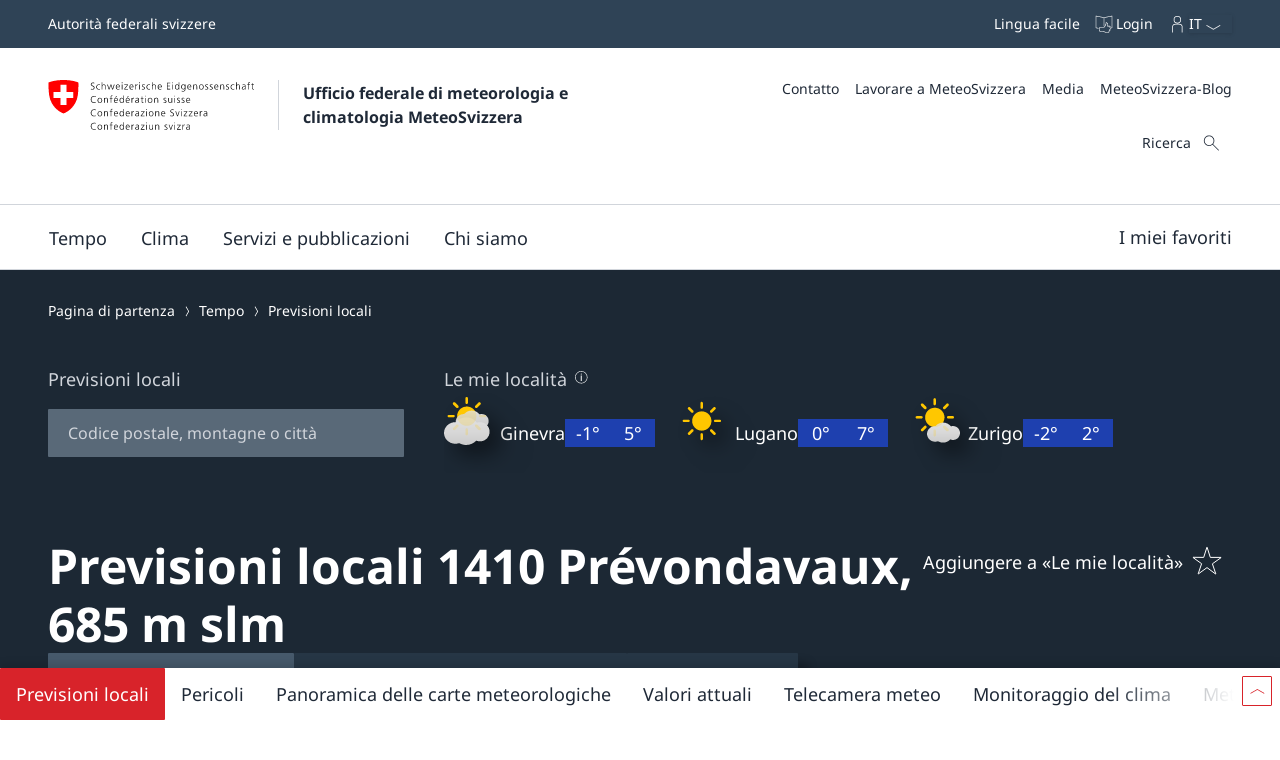

--- FILE ---
content_type: text/html
request_url: https://www.meteosvizzera.admin.ch/previsioni-locali/prevondavaux/1410.html
body_size: 29699
content:
<!doctype html><html lang="it" data-stencil-build="iscsyuxn" class="hydrated"><head><meta charset="UTF-8"> <style sty-id="sc-mch-dropdown">@charset "UTF-8";/*!@.mch-field-label*/.mch-field-label.sc-mch-dropdown{cursor:pointer;color:var(--mch-field-label__font-color--type, var(--mch-field-label__font-color));font-family:var(--mch-field-label__font-family--type, var(--mch-field-label__font-family));font-size:var(--mch-field-label__font-size--type, var(--mch-field-label__font-size));font-style:var(--mch-field-label__font-style--type, var(--mch-field-label__font-style));font-weight:var(--mch-field-label__font-weight--type, var(--mch-field-label__font-weight));line-height:var(--mch-field-label__line-height--type, var(--mch-field-label__line-height));letter-spacing:var(--mch-field-label__letter-spacing--type, var(--mch-field-label__letter-spacing));text-transform:var(--mch-field-label__text-transform--type, var(--mch-field-label__text-transform));opacity:var(--mch-field-label__opacity--type, var(--mch-field-label__opacity))}/*!@.mch-field-label--required::after*/.mch-field-label--required.sc-mch-dropdown::after{margin-left:var(--mch-field-label-required-marker__stack-x-start, 0.2em);content:var(--mch-field-label-required-marker__symbol, "*");color:var(--mch-field-label-required-marker__font-color, initial)}/*!@.mch-field-label:not(.mch-field-label--required)::after*/.mch-field-label.sc-mch-dropdown:not(.mch-field-label--required)::after{margin-left:var(--mch-field-label-optional-marker__stack-x-start, 0.2em);content:var(--mch-field-label-optional-marker__symbol, initial);color:var(--mch-field-label-optional-marker__font-color, initial)}/*!@.mch-field-label--disabled*/.mch-field-label--disabled.sc-mch-dropdown{cursor:not-allowed}/*!@.mch-field-label--loading*/.mch-field-label--loading.sc-mch-dropdown{cursor:wait}/*!@.mch-field-layout*/.mch-field-layout.sc-mch-dropdown{display:flex;flex-direction:column;position:relative;margin-left:calc(var(--mch-field-layout__gutter-width, var(--wb-ds-grid__gutter-x)) * -1);margin-top:calc(var(--mch-field-layout__gutter-height, var(--wb-ds-grid__gutter-y)) * -1)}/*!@.mch-field-layout > **/.mch-field-layout.sc-mch-dropdown>*.sc-mch-dropdown{margin-left:var(--mch-field-layout__gutter-width, var(--wb-ds-grid__gutter-x));margin-top:var(--mch-field-layout__gutter-height, var(--wb-ds-grid__gutter-y))}/*!@:host*/.sc-mch-dropdown-h{--wb-icon__fill--override:var(--mch-input-field__font-color, currentcolor);--wb-icon__size--override:var(--mch-dropdown-icon__size)}/*!@mch-badge*/mch-badge.sc-mch-dropdown{margin-top:var(--mch-field-message__space-top)}/*!@:host([disabled])*/[disabled].sc-mch-dropdown-h{--mch-dropdown-icon__fill--state:var(--mch-dropdown-icon__fill--disabled)}/*!@.mch-dropdown__select-wrapper*/.mch-dropdown__select-wrapper.sc-mch-dropdown{position:relative;display:inline-block}/*!@.mch-dropdown__icon-wrapper*/.mch-dropdown__icon-wrapper.sc-mch-dropdown{inset:var(--mch-dropdown__icon-wrapper-inset, 0);position:absolute;pointer-events:none;display:flex;justify-content:var(--mch-dropdown-icon__justify-content, flex-end)}/*!@.mch-dropdown__icon*/.mch-dropdown__icon.sc-mch-dropdown{padding-top:var(--mch-dropdown-icon__bezel-top, var(--mch-dropdown-icon__bezel, var(--mch-input-field__bezel-top, var(--mch-input-field__bezel, var(--wb-ds-space--m)))));padding-right:var(--mch-dropdown-icon__bezel-right, var(--mch-dropdown-icon__bezel, var(--mch-input-field__bezel-right, var(--mch-input-field__bezel, var(--wb-ds-space--m)))));padding-bottom:var(--mch-dropdown-icon__bezel-bottom, var(--mch-dropdown-icon__bezel, var(--mch-input-field__bezel-bottom, var(--mch-input-field__bezel, var(--wb-ds-space--m)))));padding-left:var(--mch-dropdown-icon__bezel-left, var(--mch-dropdown-icon__bezel, var(--mch-input-field__bezel-left, var(--mch-input-field__bezel, var(--wb-ds-space--m)))));--mch-dropdown-icon__box-shadow--value:var(--mch-dropdown-icon__box-shadow, var(--wb-ds-border-is-box-shadow));--mch-dropdown-icon__border-width--value:var(--mch-dropdown-icon__border-width, var(--wb-ds-border-width--default));--mch-dropdown-icon__border-color--value:var(--mch-dropdown-icon__border-color, var(--wb-ds-color-border));--mch-dropdown-icon__blur-radius--value:var(--mch-dropdown-icon__blur-radius, var(--wb-ds-border-blur-radius--default, 0));--mch-dropdown-icon__spread-radius--value:var(--mch-dropdown-icon__spread-radius, var(--wb-ds-border-spread-radius--default, 0));--mch-input-field__box-shadow--value:var(--mch-input-field__box-shadow, var(--wb-ds-border-is-box-shadow));--mch-input-field__border-width--value:var(--mch-input-field__border-width, var(--wb-ds-border-width--default));--mch-input-field__border-color--value:var(--mch-input-field__border-color, var(--wb-ds-color-border));--mch-input-field__blur-radius--value:var(--mch-input-field__blur-radius, var(--wb-ds-border-blur-radius--default, 0));--mch-input-field__spread-radius--value:var(--mch-input-field__spread-radius, var(--wb-ds-border-spread-radius--default, 0));--mch-dropdown-icon__box-shadow-top--value:var(--mch-dropdown-icon__box-shadow-top, inset 0px var(--mch-dropdown-icon__border-width--value) var(--mch-dropdown-icon__blur-radius--value) var(--mch-dropdown-icon__spread-radius--value) var(--mch-dropdown-icon__border-color--value));--mch-dropdown-icon__box-shadow-right--value:var(--mch-dropdown-icon__box-shadow-right, inset calc(var(--mch-dropdown-icon__border-width--value) * -1) 0px var(--mch-dropdown-icon__blur-radius--value) var(--mch-dropdown-icon__spread-radius--value) var(--mch-dropdown-icon__border-color--value));--mch-dropdown-icon__box-shadow-bottom--value:var(--mch-dropdown-icon__box-shadow-bottom, inset 0px calc(var(--mch-dropdown-icon__border-width--value) * -1) var(--mch-dropdown-icon__blur-radius--value) var(--mch-dropdown-icon__spread-radius--value) var(--mch-dropdown-icon__border-color--value));--mch-dropdown-icon__box-shadow-left--value:var(--mch-dropdown-icon__box-shadow-left, inset var(--mch-dropdown-icon__border-width--value) 0px var(--mch-dropdown-icon__blur-radius--value) var(--mch-dropdown-icon__spread-radius--value) var(--mch-dropdown-icon__border-color--value));box-shadow:var(--mch-dropdown-icon__box-shadow--value, var(--mch-dropdown-icon__box-shadow-left--override, var(--mch-dropdown-icon__box-shadow-left--value)), var(--mch-dropdown-icon__box-shadow-right--override, var(--mch-dropdown-icon__box-shadow-right--value)), var(--mch-dropdown-icon__box-shadow-top--override, var(--mch-dropdown-icon__box-shadow-top--value)), var(--mch-dropdown-icon__box-shadow-bottom--override, var(--mch-dropdown-icon__box-shadow-bottom--value)));border-top:var(--mch-dropdown-icon__border-top, var(--mch-dropdown-icon__border, var(--mch-input-field__border-top, var(--mch-input-field__border, var(--wb-ds-border-is-border)))));border-right:var(--mch-dropdown-icon__border-right, var(--mch-dropdown-icon__border, var(--mch-input-field__border-right, var(--mch-input-field__border, var(--wb-ds-border-is-border)))));border-bottom:var(--mch-dropdown-icon__border-bottom, var(--mch-dropdown-icon__border, var(--mch-input-field__border-bottom, var(--mch-input-field__border, var(--wb-ds-border-is-border)))));border-left:var(--mch-dropdown-icon__border-left, var(--mch-dropdown-icon__border, var(--mch-input-field__border-left, var(--mch-input-field__border, var(--wb-ds-border-is-border)))));border-radius:var(--mch-dropdown-icon__border-radius, var(--mch-input-field__border-radius, var(--wb-ds-border-radius--default)));outline:var(--mch-dropdown-icon__outline, var(--mch-input-field__outline, var(--wb-ds-border-is-outline)));transition:var(--mch-dropdown-icon__transition, var(--mch-input-field__transition));display:flex;align-items:center;align-self:var(--mch-dropdown-icon__align-self, center);height:100%;transition:transform var(--wb-ds-animation-duration--default, 0.25s) var(--wb-ds-animation-timing-function, ease)}/*!@:host(.is-mobile) .mch-dropdown__icon*/.is-mobile.sc-mch-dropdown-h .mch-dropdown__icon.sc-mch-dropdown{height:calc(100% - var(--wb-ds-border-width--default) * 4)}/*!@.mch-dropdown*/.mch-dropdown.sc-mch-dropdown{position:relative;max-width:100%;-webkit-user-select:none;-moz-user-select:none;user-select:none}/*!@.mch-dropdown[disabled]*/.mch-dropdown[disabled].sc-mch-dropdown{opacity:var(--mch-input-field__opacity--disabled);pointer-events:none}/*!@.mch-dropdown--open*/.mch-dropdown--open.sc-mch-dropdown{--mch-dropdown-icon__fill--state:var(--mch-dropdown-icon__fill--open)}/*!@.mch-dropdown__selected*/.mch-dropdown__selected.sc-mch-dropdown{white-space:nowrap;text-overflow:ellipsis;overflow:hidden}/*!@.mch-dropdown__select*/.mch-dropdown__select.sc-mch-dropdown{appearance:none;-webkit-appearance:none;-moz-appearance:none;padding-top:var(--mch-input-field__bezel-top--state, var(--mch-input-field__bezel--state, var(--mch-input-field__bezel-top, var(--mch-input-field__bezel, var(--wb-ds-space--m)))));padding-right:var(--mch-input-field__bezel-right--state, var(--mch-input-field__bezel--state, var(--mch-input-field__bezel-right, var(--mch-input-field__bezel, var(--wb-ds-space--m)))));padding-bottom:var(--mch-input-field__bezel-bottom--state, var(--mch-input-field__bezel--state, var(--mch-input-field__bezel-bottom, var(--mch-input-field__bezel, var(--wb-ds-space--m)))));padding-left:var(--mch-input-field__bezel-left--state, var(--mch-input-field__bezel--state, var(--mch-input-field__bezel-left, var(--mch-input-field__bezel, var(--wb-ds-space--m)))));--mch-input-field__box-shadow--value:var(--mch-input-field__box-shadow--state, var(--mch-input-field__box-shadow, var(--wb-ds-border-is-box-shadow)));--mch-input-field__border-width--value:var(--mch-input-field__border-width--state, var(--mch-input-field__border-width, var(--wb-ds-border-width--default)));--mch-input-field__border-color--value:var(--mch-input-field__border-color--state, var(--mch-input-field__border-color, var(--wb-ds-color-border)));--mch-input-field__blur-radius--value:var(--mch-input-field__blur-radius--state, var(--mch-input-field__blur-radius, var(--wb-ds-border-blur-radius--default, 0)));--mch-input-field__spread-radius--value:var(--mch-input-field__spread-radius--state, var(--mch-input-field__spread-radius, var(--wb-ds-border-spread-radius--default, 0)));--mch-input-field__box-shadow-top--value:var(--mch-input-field__box-shadow-top, inset 0px var(--mch-input-field__border-width--value) var(--mch-input-field__blur-radius--value) var(--mch-input-field__spread-radius--value) var(--mch-input-field__border-color--value));--mch-input-field__box-shadow-right--value:var(--mch-input-field__box-shadow-right, inset calc(var(--mch-input-field__border-width--value) * -1) 0px var(--mch-input-field__blur-radius--value) var(--mch-input-field__spread-radius--value) var(--mch-input-field__border-color--value));--mch-input-field__box-shadow-bottom--value:var(--mch-input-field__box-shadow-bottom, inset 0px calc(var(--mch-input-field__border-width--value) * -1) var(--mch-input-field__blur-radius--value) var(--mch-input-field__spread-radius--value) var(--mch-input-field__border-color--value));--mch-input-field__box-shadow-left--value:var(--mch-input-field__box-shadow-left, inset var(--mch-input-field__border-width--value) 0px var(--mch-input-field__blur-radius--value) var(--mch-input-field__spread-radius--value) var(--mch-input-field__border-color--value));box-shadow:var(--mch-input-field__box-shadow--value, var(--mch-input-field__box-shadow-left--override, var(--mch-input-field__box-shadow-left--value)), var(--mch-input-field__box-shadow-right--override, var(--mch-input-field__box-shadow-right--value)), var(--mch-input-field__box-shadow-top--override, var(--mch-input-field__box-shadow-top--value)), var(--mch-input-field__box-shadow-bottom--override, var(--mch-input-field__box-shadow-bottom--value)));border-top:var(--mch-input-field__border-top--state, var(--mch-input-field__border--state, var(--mch-input-field__border-top, var(--mch-input-field__border, var(--wb-ds-border-is-border)))));border-right:var(--mch-input-field__border-right--state, var(--mch-input-field__border--state, var(--mch-input-field__border-right, var(--mch-input-field__border, var(--wb-ds-border-is-border)))));border-bottom:var(--mch-input-field__border-bottom--state, var(--mch-input-field__border--state, var(--mch-input-field__border-bottom, var(--mch-input-field__border, var(--wb-ds-border-is-border)))));border-left:var(--mch-input-field__border-left--state, var(--mch-input-field__border--state, var(--mch-input-field__border-left, var(--mch-input-field__border, var(--wb-ds-border-is-border)))));border-radius:var(--mch-input-field__border-radius--state, var(--mch-input-field__border-radius, var(--wb-ds-border-radius--default)));outline:var(--mch-input-field__outline--state, var(--mch-input-field__outline, var(--wb-ds-border-is-outline)));transition:var(--mch-input-field__transition--state, var(--mch-input-field__transition));background:var(--mch-input-field__background--state, var(--mch-input-field__background, var(--wb-ds-color-background, initial)));padding-right:var(--mch-dropdown__bezel-right--state, var(--mch-dropdown__bezel--state, var(--mch-dropdown__bezel-right, var(--mch-dropdown__bezel, var(--wb-ds-space--m)))));color:var(--mch-input-field__font-color--state, var(--mch-input-field__font-color));font-family:var(--mch-input-field__font-family--state, var(--mch-input-field__font-family));font-size:var(--mch-input-field__font-size--state, var(--mch-input-field__font-size));font-style:var(--mch-input-field__font-style--state, var(--mch-input-field__font-style));font-weight:var(--mch-input-field__font-weight--state, var(--mch-input-field__font-weight));line-height:var(--mch-input-field__line-height--state, var(--mch-input-field__line-height));letter-spacing:var(--mch-input-field__letter-spacing--state, var(--mch-input-field__letter-spacing));text-transform:var(--mch-input-field__text-transform--state, var(--mch-input-field__text-transform));opacity:var(--mch-input-field__opacity--state, var(--mch-input-field__opacity));cursor:pointer;width:100%}/*!@.mch-dropdown__select.interacted:valid, .mch-dropdown__select.interacted.valid*/.mch-dropdown__select.interacted.sc-mch-dropdown:valid,.mch-dropdown__select.interacted.valid.sc-mch-dropdown{--mch-input-field__border-left--state:var(--mch-input-field__border-left--valid);--mch-input-field__border-bottom--state:var(--mch-input-field__border-bottom--valid);--mch-input-field__border-right--state:var(--mch-input-field__border-right--valid);--mch-input-field__border-top--state:var(--mch-input-field__border-top--valid);--mch-input-field__border--state:var(--mch-input-field__border--valid);--mch-input-field__box-shadow--state:var(--mch-input-field__box-shadow--valid);--mch-input-field__transition--state:var(--mch-input-field__transition--valid);--mch-input-field__border-width--state:var(--mch-input-field__border-width--valid);--mch-input-field__border-color--state:var(--mch-input-field__border-color--valid);--mch-input-field__background--state:var(--mch-input-field__background--valid);--mch-input-field__opacity--state:var(--mch-input-field__opacity--valid);--mch-input-field__font-weight--state:var(--mch-input-field__font-weight--valid);--mch-input-field__font-style--state:var(--mch-input-field__font-style--valid);--mch-input-field__font-color--state:var(--mch-input-field__font-color--valid)}/*!@.mch-dropdown__select.interacted.invalid, .mch-dropdown__select.interacted:invalid*/.mch-dropdown__select.interacted.invalid.sc-mch-dropdown,.mch-dropdown__select.interacted.sc-mch-dropdown:invalid{--mch-input-field__border-left--state:var(--mch-input-field__border-left--invalid);--mch-input-field__border-bottom--state:var(--mch-input-field__border-bottom--invalid);--mch-input-field__border-right--state:var(--mch-input-field__border-right--invalid);--mch-input-field__border-top--state:var(--mch-input-field__border-top--invalid);--mch-input-field__border--state:var(--mch-input-field__border--invalid);--mch-input-field__box-shadow--state:var(--mch-input-field__box-shadow--invalid);--mch-input-field__transition--state:var(--mch-input-field__transition--invalid);--mch-input-field__border-width--state:var(--mch-input-field__border-width--invalid);--mch-input-field__border-color--state:var(--mch-input-field__border-color--invalid);--mch-input-field__background--state:var(--mch-input-field__background--invalid);--mch-input-field__opacity--state:var(--mch-input-field__opacity--invalid);--mch-input-field__font-weight--state:var(--mch-input-field__font-weight--invalid);--mch-input-field__font-style--state:var(--mch-input-field__font-style--invalid);--mch-input-field__font-color--state:var(--mch-input-field__font-color--invalid)}/*!@.mch-dropdown__select:focus, .mch-dropdown__select.interacted:focus*/.mch-dropdown__select.sc-mch-dropdown:focus,.mch-dropdown__select.interacted.sc-mch-dropdown:focus{--mch-input-field__border-left--state:var(--mch-input-field__border-left--focus);--mch-input-field__border-bottom--state:var(--mch-input-field__border-bottom--focus);--mch-input-field__border-right--state:var(--mch-input-field__border-right--focus);--mch-input-field__border-top--state:var(--mch-input-field__border-top--focus);--mch-input-field__border--state:var(--mch-input-field__border--focus);--mch-input-field__box-shadow--state:var(--mch-input-field__box-shadow--focus);--mch-input-field__transition--state:var(--mch-input-field__transition--focus);--mch-input-field__border-width--state:var(--mch-input-field__border-width--focus);--mch-input-field__border-color--state:var(--mch-input-field__border-color--focus);--mch-input-field__background--state:var(--mch-input-field__background--focus);--mch-input-field__opacity--state:var(--mch-input-field__opacity--focus);--mch-input-field__font-weight--state:var(--mch-input-field__font-weight--focus);--mch-input-field__font-style--state:var(--mch-input-field__font-style--focus);--mch-input-field__font-color--state:var(--mch-input-field__font-color--focus)}/*!@.mch-dropdown__select:active, .mch-dropdown__select.interacted:active*/.mch-dropdown__select.sc-mch-dropdown:active,.mch-dropdown__select.interacted.sc-mch-dropdown:active{--mch-input-field__border-left--state:var(--mch-input-field__border-left--active);--mch-input-field__border-bottom--state:var(--mch-input-field__border-bottom--active);--mch-input-field__border-right--state:var(--mch-input-field__border-right--active);--mch-input-field__border-top--state:var(--mch-input-field__border-top--active);--mch-input-field__border--state:var(--mch-input-field__border--active);--mch-input-field__box-shadow--state:var(--mch-input-field__box-shadow--active);--mch-input-field__transition--state:var(--mch-input-field__transition--active);--mch-input-field__border-width--state:var(--mch-input-field__border-width--active);--mch-input-field__border-color--state:var(--mch-input-field__border-color--active);--mch-input-field__background--state:var(--mch-input-field__background--active);--mch-input-field__opacity--state:var(--mch-input-field__opacity--active);--mch-input-field__font-weight--state:var(--mch-input-field__font-weight--active);--mch-input-field__font-style--state:var(--mch-input-field__font-style--active);--mch-input-field__font-color--state:var(--mch-input-field__font-color--active)}/*!@.mch-dropdown__select:hover, .mch-dropdown__select.interacted:hover*/.mch-dropdown__select.sc-mch-dropdown:hover,.mch-dropdown__select.interacted.sc-mch-dropdown:hover{--mch-input-field__border-left--state:var(--mch-input-field__border-left--hover);--mch-input-field__border-bottom--state:var(--mch-input-field__border-bottom--hover);--mch-input-field__border-right--state:var(--mch-input-field__border-right--hover);--mch-input-field__border-top--state:var(--mch-input-field__border-top--hover);--mch-input-field__border--state:var(--mch-input-field__border--hover);--mch-input-field__box-shadow--state:var(--mch-input-field__box-shadow--hover);--mch-input-field__transition--state:var(--mch-input-field__transition--hover);--mch-input-field__border-width--state:var(--mch-input-field__border-width--hover);--mch-input-field__border-color--state:var(--mch-input-field__border-color--hover);--mch-input-field__background--state:var(--mch-input-field__background--hover);--mch-input-field__opacity--state:var(--mch-input-field__opacity--hover);--mch-input-field__font-weight--state:var(--mch-input-field__font-weight--hover);--mch-input-field__font-style--state:var(--mch-input-field__font-style--hover);--mch-input-field__font-color--state:var(--mch-input-field__font-color--hover)}/*!@.mch-dropdown__select option*/.mch-dropdown__select.sc-mch-dropdown option.sc-mch-dropdown{padding-top:var(--mch-dropdown-option__bezel-top--state, var(--mch-dropdown-option__bezel--state, var(--mch-dropdown-option__bezel-top, var(--mch-dropdown-option__bezel, var(--wb-ds-space--m)))));padding-right:var(--mch-dropdown-option__bezel-right--state, var(--mch-dropdown-option__bezel--state, var(--mch-dropdown-option__bezel-right, var(--mch-dropdown-option__bezel, var(--wb-ds-space--m)))));padding-bottom:var(--mch-dropdown-option__bezel-bottom--state, var(--mch-dropdown-option__bezel--state, var(--mch-dropdown-option__bezel-bottom, var(--mch-dropdown-option__bezel, var(--wb-ds-space--m)))));padding-left:var(--mch-dropdown-option__bezel-left--state, var(--mch-dropdown-option__bezel--state, var(--mch-dropdown-option__bezel-left, var(--mch-dropdown-option__bezel, var(--wb-ds-space--m)))));--mch-dropdown-option__box-shadow--value:var(--mch-dropdown-option__box-shadow--state, var(--mch-dropdown-option__box-shadow, var(--wb-ds-border-is-box-shadow)));--mch-dropdown-option__border-width--value:var(--mch-dropdown-option__border-width--state, var(--mch-dropdown-option__border-width, var(--wb-ds-border-width--default)));--mch-dropdown-option__border-color--value:var(--mch-dropdown-option__border-color--state, var(--mch-dropdown-option__border-color, var(--wb-ds-color-border)));--mch-dropdown-option__blur-radius--value:var(--mch-dropdown-option__blur-radius--state, var(--mch-dropdown-option__blur-radius, var(--wb-ds-border-blur-radius--default, 0)));--mch-dropdown-option__spread-radius--value:var(--mch-dropdown-option__spread-radius--state, var(--mch-dropdown-option__spread-radius, var(--wb-ds-border-spread-radius--default, 0)));--mch-dropdown-option__box-shadow-top--value:var(--mch-dropdown-option__box-shadow-top, inset 0px var(--mch-dropdown-option__border-width--value) var(--mch-dropdown-option__blur-radius--value) var(--mch-dropdown-option__spread-radius--value) var(--mch-dropdown-option__border-color--value));--mch-dropdown-option__box-shadow-right--value:var(--mch-dropdown-option__box-shadow-right, inset calc(var(--mch-dropdown-option__border-width--value) * -1) 0px var(--mch-dropdown-option__blur-radius--value) var(--mch-dropdown-option__spread-radius--value) var(--mch-dropdown-option__border-color--value));--mch-dropdown-option__box-shadow-bottom--value:var(--mch-dropdown-option__box-shadow-bottom, inset 0px calc(var(--mch-dropdown-option__border-width--value) * -1) var(--mch-dropdown-option__blur-radius--value) var(--mch-dropdown-option__spread-radius--value) var(--mch-dropdown-option__border-color--value));--mch-dropdown-option__box-shadow-left--value:var(--mch-dropdown-option__box-shadow-left, inset var(--mch-dropdown-option__border-width--value) 0px var(--mch-dropdown-option__blur-radius--value) var(--mch-dropdown-option__spread-radius--value) var(--mch-dropdown-option__border-color--value));box-shadow:var(--mch-dropdown-option__box-shadow--value, var(--mch-dropdown-option__box-shadow-left--override, var(--mch-dropdown-option__box-shadow-left--value)), var(--mch-dropdown-option__box-shadow-right--override, var(--mch-dropdown-option__box-shadow-right--value)), var(--mch-dropdown-option__box-shadow-top--override, var(--mch-dropdown-option__box-shadow-top--value)), var(--mch-dropdown-option__box-shadow-bottom--override, var(--mch-dropdown-option__box-shadow-bottom--value)));border-top:var(--mch-dropdown-option__border-top--state, var(--mch-dropdown-option__border--state, var(--mch-dropdown-option__border-top, var(--mch-dropdown-option__border, var(--wb-ds-border-is-border)))));border-right:var(--mch-dropdown-option__border-right--state, var(--mch-dropdown-option__border--state, var(--mch-dropdown-option__border-right, var(--mch-dropdown-option__border, var(--wb-ds-border-is-border)))));border-bottom:var(--mch-dropdown-option__border-bottom--state, var(--mch-dropdown-option__border--state, var(--mch-dropdown-option__border-bottom, var(--mch-dropdown-option__border, var(--wb-ds-border-is-border)))));border-left:var(--mch-dropdown-option__border-left--state, var(--mch-dropdown-option__border--state, var(--mch-dropdown-option__border-left, var(--mch-dropdown-option__border, var(--wb-ds-border-is-border)))));border-radius:var(--mch-dropdown-option__border-radius--state, var(--mch-dropdown-option__border-radius, var(--wb-ds-border-radius--default)));outline:var(--mch-dropdown-option__outline--state, var(--mch-dropdown-option__outline, var(--wb-ds-border-is-outline)));transition:var(--mch-dropdown-option__transition--state, var(--mch-dropdown-option__transition));background:var(--mch-dropdown-option__background--state, var(--mch-dropdown-option__background, var(--wb-ds-color-background, initial)));color:var(--mch-dropdown-option__font-color--state, var(--mch-dropdown-option__font-color));font-family:var(--mch-dropdown-option__font-family--state, var(--mch-dropdown-option__font-family));font-size:var(--mch-dropdown-option__font-size--state, var(--mch-dropdown-option__font-size));font-style:var(--mch-dropdown-option__font-style--state, var(--mch-dropdown-option__font-style));font-weight:var(--mch-dropdown-option__font-weight--state, var(--mch-dropdown-option__font-weight));line-height:var(--mch-dropdown-option__line-height--state, var(--mch-dropdown-option__line-height));letter-spacing:var(--mch-dropdown-option__letter-spacing--state, var(--mch-dropdown-option__letter-spacing));text-transform:var(--mch-dropdown-option__text-transform--state, var(--mch-dropdown-option__text-transform));opacity:var(--mch-dropdown-option__opacity--state, var(--mch-dropdown-option__opacity))}@media (width >= 430px){/*!@.mch-dropdown__select*/.mch-dropdown__select.sc-mch-dropdown{max-width:100%}}</style><style sty-id="sc-mch-text-field">@charset "UTF-8";/*!@.mch-field-label*/.mch-field-label.sc-mch-text-field{cursor:pointer;color:var(--mch-field-label__font-color--type, var(--mch-field-label__font-color));font-family:var(--mch-field-label__font-family--type, var(--mch-field-label__font-family));font-size:var(--mch-field-label__font-size--type, var(--mch-field-label__font-size));font-style:var(--mch-field-label__font-style--type, var(--mch-field-label__font-style));font-weight:var(--mch-field-label__font-weight--type, var(--mch-field-label__font-weight));line-height:var(--mch-field-label__line-height--type, var(--mch-field-label__line-height));letter-spacing:var(--mch-field-label__letter-spacing--type, var(--mch-field-label__letter-spacing));text-transform:var(--mch-field-label__text-transform--type, var(--mch-field-label__text-transform));opacity:var(--mch-field-label__opacity--type, var(--mch-field-label__opacity))}/*!@.mch-field-label--required::after*/.mch-field-label--required.sc-mch-text-field::after{margin-left:var(--mch-field-label-required-marker__stack-x-start, 0.2em);content:var(--mch-field-label-required-marker__symbol, "*");color:var(--mch-field-label-required-marker__font-color, initial)}/*!@.mch-field-label:not(.mch-field-label--required)::after*/.mch-field-label.sc-mch-text-field:not(.mch-field-label--required)::after{margin-left:var(--mch-field-label-optional-marker__stack-x-start, 0.2em);content:var(--mch-field-label-optional-marker__symbol, initial);color:var(--mch-field-label-optional-marker__font-color, initial)}/*!@.mch-field-label--disabled*/.mch-field-label--disabled.sc-mch-text-field{cursor:not-allowed}/*!@.mch-field-label--loading*/.mch-field-label--loading.sc-mch-text-field{cursor:wait}/*!@.mch-field-layout*/.mch-field-layout.sc-mch-text-field{display:flex;flex-direction:column;position:relative;margin-left:calc(var(--mch-field-layout__gutter-width, var(--wb-ds-grid__gutter-x)) * -1);margin-top:calc(var(--mch-field-layout__gutter-height, var(--wb-ds-grid__gutter-y)) * -1)}/*!@.mch-field-layout > **/.mch-field-layout.sc-mch-text-field>*.sc-mch-text-field{margin-left:var(--mch-field-layout__gutter-width, var(--wb-ds-grid__gutter-x));margin-top:var(--mch-field-layout__gutter-height, var(--wb-ds-grid__gutter-y))}/*!@:host*/.sc-mch-text-field-h{display:block}/*!@:host input::-webkit-datetime-edit-fields-wrapper*/.sc-mch-text-field-h input.sc-mch-text-field::-webkit-datetime-edit-fields-wrapper{padding:0}/*!@mch-badge*/mch-badge.sc-mch-text-field{margin-top:var(--mch-field-message__space-top)}/*!@:host(.is-mobile) input[type=date]*/.is-mobile.sc-mch-text-field-h input[type=date].sc-mch-text-field{min-height:calc(var(--mch-input-field__bezel-top) + var(--mch-input-field__line-height) + var(--mch-input-field__bezel-bottom))}@keyframes autofill{0%,100%{color:var(--mch-input-field__font-color);background:transparent}}@keyframes autofill{0%,100%{color:var(--mch-input-field__font-color);background:transparent}}/*!@.mch-text-field__input*/.mch-text-field__input.sc-mch-text-field{appearance:none;-webkit-appearance:none;-moz-appearance:none;padding-top:var(--mch-input-field__bezel-top--state, var(--mch-input-field__bezel--state, var(--mch-input-field__bezel-top, var(--mch-input-field__bezel, var(--wb-ds-space--m)))));padding-right:var(--mch-input-field__bezel-right--state, var(--mch-input-field__bezel--state, var(--mch-input-field__bezel-right, var(--mch-input-field__bezel, var(--wb-ds-space--m)))));padding-bottom:var(--mch-input-field__bezel-bottom--state, var(--mch-input-field__bezel--state, var(--mch-input-field__bezel-bottom, var(--mch-input-field__bezel, var(--wb-ds-space--m)))));padding-left:var(--mch-input-field__bezel-left--state, var(--mch-input-field__bezel--state, var(--mch-input-field__bezel-left, var(--mch-input-field__bezel, var(--wb-ds-space--m)))));--mch-input-field__box-shadow--value:var(--mch-input-field__box-shadow--state, var(--mch-input-field__box-shadow, var(--wb-ds-border-is-box-shadow)));--mch-input-field__border-width--value:var(--mch-input-field__border-width--state, var(--mch-input-field__border-width, var(--wb-ds-border-width--default)));--mch-input-field__border-color--value:var(--mch-input-field__border-color--state, var(--mch-input-field__border-color, var(--wb-ds-color-border)));--mch-input-field__blur-radius--value:var(--mch-input-field__blur-radius--state, var(--mch-input-field__blur-radius, var(--wb-ds-border-blur-radius--default, 0)));--mch-input-field__spread-radius--value:var(--mch-input-field__spread-radius--state, var(--mch-input-field__spread-radius, var(--wb-ds-border-spread-radius--default, 0)));--mch-input-field__box-shadow-top--value:var(--mch-input-field__box-shadow-top, inset 0px var(--mch-input-field__border-width--value) var(--mch-input-field__blur-radius--value) var(--mch-input-field__spread-radius--value) var(--mch-input-field__border-color--value));--mch-input-field__box-shadow-right--value:var(--mch-input-field__box-shadow-right, inset calc(var(--mch-input-field__border-width--value) * -1) 0px var(--mch-input-field__blur-radius--value) var(--mch-input-field__spread-radius--value) var(--mch-input-field__border-color--value));--mch-input-field__box-shadow-bottom--value:var(--mch-input-field__box-shadow-bottom, inset 0px calc(var(--mch-input-field__border-width--value) * -1) var(--mch-input-field__blur-radius--value) var(--mch-input-field__spread-radius--value) var(--mch-input-field__border-color--value));--mch-input-field__box-shadow-left--value:var(--mch-input-field__box-shadow-left, inset var(--mch-input-field__border-width--value) 0px var(--mch-input-field__blur-radius--value) var(--mch-input-field__spread-radius--value) var(--mch-input-field__border-color--value));box-shadow:var(--mch-input-field__box-shadow--value, var(--mch-input-field__box-shadow-left--override, var(--mch-input-field__box-shadow-left--value)), var(--mch-input-field__box-shadow-right--override, var(--mch-input-field__box-shadow-right--value)), var(--mch-input-field__box-shadow-top--override, var(--mch-input-field__box-shadow-top--value)), var(--mch-input-field__box-shadow-bottom--override, var(--mch-input-field__box-shadow-bottom--value)));border-top:var(--mch-input-field__border-top--state, var(--mch-input-field__border--state, var(--mch-input-field__border-top, var(--mch-input-field__border, var(--wb-ds-border-is-border)))));border-right:var(--mch-input-field__border-right--state, var(--mch-input-field__border--state, var(--mch-input-field__border-right, var(--mch-input-field__border, var(--wb-ds-border-is-border)))));border-bottom:var(--mch-input-field__border-bottom--state, var(--mch-input-field__border--state, var(--mch-input-field__border-bottom, var(--mch-input-field__border, var(--wb-ds-border-is-border)))));border-left:var(--mch-input-field__border-left--state, var(--mch-input-field__border--state, var(--mch-input-field__border-left, var(--mch-input-field__border, var(--wb-ds-border-is-border)))));border-radius:var(--mch-input-field__border-radius--state, var(--mch-input-field__border-radius, var(--wb-ds-border-radius--default)));outline:var(--mch-input-field__outline--state, var(--mch-input-field__outline, var(--wb-ds-border-is-outline)));transition:var(--mch-input-field__transition--state, var(--mch-input-field__transition));background:var(--mch-input-field__background--state, var(--mch-input-field__background, var(--wb-ds-color-background, initial)));color:var(--mch-input-field__font-color--state, var(--mch-input-field__font-color));font-family:var(--mch-input-field__font-family--state, var(--mch-input-field__font-family));font-size:var(--mch-input-field__font-size--state, var(--mch-input-field__font-size));font-style:var(--mch-input-field__font-style--state, var(--mch-input-field__font-style));font-weight:var(--mch-input-field__font-weight--state, var(--mch-input-field__font-weight));line-height:var(--mch-input-field__line-height--state, var(--mch-input-field__line-height));letter-spacing:var(--mch-input-field__letter-spacing--state, var(--mch-input-field__letter-spacing));text-transform:var(--mch-input-field__text-transform--state, var(--mch-input-field__text-transform));opacity:var(--mch-input-field__opacity--state, var(--mch-input-field__opacity));box-sizing:border-box;width:100%}/*!@.mch-text-field__input:-webkit-autofill*/.mch-text-field__input.sc-mch-text-field:-webkit-autofill{animation-delay:1s;animation-name:autofill;animation-fill-mode:both}/*!@.mch-text-field__input.interacted:valid, .mch-text-field__input.interacted.valid*/.mch-text-field__input.interacted.sc-mch-text-field:valid,.mch-text-field__input.interacted.valid.sc-mch-text-field{--mch-input-field__border-left--state:var(--mch-input-field__border-left--valid);--mch-input-field__border-bottom--state:var(--mch-input-field__border-bottom--valid);--mch-input-field__border-right--state:var(--mch-input-field__border-right--valid);--mch-input-field__border-top--state:var(--mch-input-field__border-top--valid);--mch-input-field__border--state:var(--mch-input-field__border--valid);--mch-input-field__box-shadow--state:var(--mch-input-field__box-shadow--valid);--mch-input-field__transition--state:var(--mch-input-field__transition--valid);--mch-input-field__border-width--state:var(--mch-input-field__border-width--valid);--mch-input-field__border-color--state:var(--mch-input-field__border-color--valid);--mch-input-field__background--state:var(--mch-input-field__background--valid);--mch-input-field__opacity--state:var(--mch-input-field__opacity--valid);--mch-input-field__font-weight--state:var(--mch-input-field__font-weight--valid);--mch-input-field__font-style--state:var(--mch-input-field__font-style--valid);--mch-input-field__font-color--state:var(--mch-input-field__font-color--valid)}/*!@.mch-text-field__input.interacted.invalid, .mch-text-field__input.interacted:invalid*/.mch-text-field__input.interacted.invalid.sc-mch-text-field,.mch-text-field__input.interacted.sc-mch-text-field:invalid{--mch-input-field__border-left--state:var(--mch-input-field__border-left--invalid);--mch-input-field__border-bottom--state:var(--mch-input-field__border-bottom--invalid);--mch-input-field__border-right--state:var(--mch-input-field__border-right--invalid);--mch-input-field__border-top--state:var(--mch-input-field__border-top--invalid);--mch-input-field__border--state:var(--mch-input-field__border--invalid);--mch-input-field__box-shadow--state:var(--mch-input-field__box-shadow--invalid);--mch-input-field__transition--state:var(--mch-input-field__transition--invalid);--mch-input-field__border-width--state:var(--mch-input-field__border-width--invalid);--mch-input-field__border-color--state:var(--mch-input-field__border-color--invalid);--mch-input-field__background--state:var(--mch-input-field__background--invalid);--mch-input-field__opacity--state:var(--mch-input-field__opacity--invalid);--mch-input-field__font-weight--state:var(--mch-input-field__font-weight--invalid);--mch-input-field__font-style--state:var(--mch-input-field__font-style--invalid);--mch-input-field__font-color--state:var(--mch-input-field__font-color--invalid)}/*!@.mch-text-field__input:focus, .mch-text-field__input.interacted:focus*/.mch-text-field__input.sc-mch-text-field:focus,.mch-text-field__input.interacted.sc-mch-text-field:focus{--mch-input-field__border-left--state:var(--mch-input-field__border-left--focus);--mch-input-field__border-bottom--state:var(--mch-input-field__border-bottom--focus);--mch-input-field__border-right--state:var(--mch-input-field__border-right--focus);--mch-input-field__border-top--state:var(--mch-input-field__border-top--focus);--mch-input-field__border--state:var(--mch-input-field__border--focus);--mch-input-field__box-shadow--state:var(--mch-input-field__box-shadow--focus);--mch-input-field__transition--state:var(--mch-input-field__transition--focus);--mch-input-field__border-width--state:var(--mch-input-field__border-width--focus);--mch-input-field__border-color--state:var(--mch-input-field__border-color--focus);--mch-input-field__background--state:var(--mch-input-field__background--focus);--mch-input-field__opacity--state:var(--mch-input-field__opacity--focus);--mch-input-field__font-weight--state:var(--mch-input-field__font-weight--focus);--mch-input-field__font-style--state:var(--mch-input-field__font-style--focus);--mch-input-field__font-color--state:var(--mch-input-field__font-color--focus)}/*!@.mch-text-field__input:active, .mch-text-field__input.interacted:active*/.mch-text-field__input.sc-mch-text-field:active,.mch-text-field__input.interacted.sc-mch-text-field:active{--mch-input-field__border-left--state:var(--mch-input-field__border-left--active);--mch-input-field__border-bottom--state:var(--mch-input-field__border-bottom--active);--mch-input-field__border-right--state:var(--mch-input-field__border-right--active);--mch-input-field__border-top--state:var(--mch-input-field__border-top--active);--mch-input-field__border--state:var(--mch-input-field__border--active);--mch-input-field__box-shadow--state:var(--mch-input-field__box-shadow--active);--mch-input-field__transition--state:var(--mch-input-field__transition--active);--mch-input-field__border-width--state:var(--mch-input-field__border-width--active);--mch-input-field__border-color--state:var(--mch-input-field__border-color--active);--mch-input-field__background--state:var(--mch-input-field__background--active);--mch-input-field__opacity--state:var(--mch-input-field__opacity--active);--mch-input-field__font-weight--state:var(--mch-input-field__font-weight--active);--mch-input-field__font-style--state:var(--mch-input-field__font-style--active);--mch-input-field__font-color--state:var(--mch-input-field__font-color--active)}/*!@.mch-text-field__input:hover, .mch-text-field__input.interacted:hover*/.mch-text-field__input.sc-mch-text-field:hover,.mch-text-field__input.interacted.sc-mch-text-field:hover{--mch-input-field__border-left--state:var(--mch-input-field__border-left--hover);--mch-input-field__border-bottom--state:var(--mch-input-field__border-bottom--hover);--mch-input-field__border-right--state:var(--mch-input-field__border-right--hover);--mch-input-field__border-top--state:var(--mch-input-field__border-top--hover);--mch-input-field__border--state:var(--mch-input-field__border--hover);--mch-input-field__box-shadow--state:var(--mch-input-field__box-shadow--hover);--mch-input-field__transition--state:var(--mch-input-field__transition--hover);--mch-input-field__border-width--state:var(--mch-input-field__border-width--hover);--mch-input-field__border-color--state:var(--mch-input-field__border-color--hover);--mch-input-field__background--state:var(--mch-input-field__background--hover);--mch-input-field__opacity--state:var(--mch-input-field__opacity--hover);--mch-input-field__font-weight--state:var(--mch-input-field__font-weight--hover);--mch-input-field__font-style--state:var(--mch-input-field__font-style--hover);--mch-input-field__font-color--state:var(--mch-input-field__font-color--hover)}/*!@.mch-text-field__input:disabled, .mch-text-field__input.interacted.disabled, .mch-text-field__input.interacted:disabled*/.mch-text-field__input.sc-mch-text-field:disabled,.mch-text-field__input.interacted.disabled.sc-mch-text-field,.mch-text-field__input.interacted.sc-mch-text-field:disabled{--mch-input-field__border-left--state:var(--mch-input-field__border-left--disabled);--mch-input-field__border-bottom--state:var(--mch-input-field__border-bottom--disabled);--mch-input-field__border-right--state:var(--mch-input-field__border-right--disabled);--mch-input-field__border-top--state:var(--mch-input-field__border-top--disabled);--mch-input-field__border--state:var(--mch-input-field__border--disabled);--mch-input-field__box-shadow--state:var(--mch-input-field__box-shadow--disabled);--mch-input-field__transition--state:var(--mch-input-field__transition--disabled);--mch-input-field__border-width--state:var(--mch-input-field__border-width--disabled);--mch-input-field__border-color--state:var(--mch-input-field__border-color--disabled);--mch-input-field__background--state:var(--mch-input-field__background--disabled);--mch-input-field__opacity--state:var(--mch-input-field__opacity--disabled);--mch-input-field__font-weight--state:var(--mch-input-field__font-weight--disabled);--mch-input-field__font-style--state:var(--mch-input-field__font-style--disabled);--mch-input-field__font-color--state:var(--mch-input-field__font-color--disabled);opacity:var(--mch-input-field__opacity--disabled)}/*!@.mch-text-field__input :-webkit-autofill,
.mch-text-field__input :-webkit-autofill:hover,
.mch-text-field__input :-webkit-autofill:focus, .mch-text-field__input:-webkit-autofill, .mch-text-field__input:-webkit-autofill:hover, .mch-text-field__input:-webkit-autofill:focus*/.mch-text-field__input.sc-mch-text-field .sc-mch-text-field:-webkit-autofill,.mch-text-field__input.sc-mch-text-field .sc-mch-text-field:-webkit-autofill:hover,.mch-text-field__input.sc-mch-text-field .sc-mch-text-field:-webkit-autofill:focus,.mch-text-field__input.sc-mch-text-field:-webkit-autofill,.mch-text-field__input.sc-mch-text-field:-webkit-autofill:hover,.mch-text-field__input.sc-mch-text-field:-webkit-autofill:focus{-webkit-text-fill-color:var(--mch-input-field__font-color)}/*!@.mch-text-field__input--textarea*/.mch-text-field__input--textarea.sc-mch-text-field{resize:vertical}/*!@.mch-text-field__input-container,
.mch-text-field__textarea-container*/.mch-text-field__input-container.sc-mch-text-field,.mch-text-field__textarea-container.sc-mch-text-field{position:relative;display:flex}/*!@.mch-text-field__clear-button*/.mch-text-field__clear-button.sc-mch-text-field{position:absolute;z-index:var(--wb-ds-zindex--element);right:var(--wb-ds-space--m);align-self:center;display:inline-block}/*!@[type=search]::-webkit-search-decoration,
[type=search]::-webkit-search-cancel-button,
[type=search]::-webkit-search-results-button,
[type=search]::-webkit-search-results-decoration*/[type=search].sc-mch-text-field::-webkit-search-decoration,[type=search].sc-mch-text-field::-webkit-search-cancel-button,[type=search].sc-mch-text-field::-webkit-search-results-button,[type=search].sc-mch-text-field::-webkit-search-results-decoration{-webkit-appearance:none;appearance:none}/*!@.mch-text-field__input::placeholder,
[type=date]:invalid::-webkit-datetime-edit*/.mch-text-field__input.sc-mch-text-field::placeholder,[type=date].sc-mch-text-field:invalid::-webkit-datetime-edit{color:var(--mch-field-placeholder__font-color, var(--mch-field-label__font-color));font-family:var(--mch-field-placeholder__font-family, var(--mch-field-label__font-family));font-size:var(--mch-field-placeholder__font-size, var(--mch-field-label__font-size));font-style:var(--mch-field-placeholder__font-style, var(--mch-field-label__font-style));font-weight:var(--mch-field-placeholder__font-weight, var(--mch-field-label__font-weight));line-height:var(--mch-field-placeholder__line-height, var(--mch-field-label__line-height));letter-spacing:var(--mch-field-placeholder__letter-spacing, var(--mch-field-label__letter-spacing));text-transform:var(--mch-field-placeholder__text-transform, var(--mch-field-label__text-transform));opacity:var(--mch-field-placeholder__opacity, var(--mch-field-label__opacity));opacity:--mch-input-field__opacity--disabled}/*!@.mch-text-field__length-validation*/.mch-text-field__length-validation.sc-mch-text-field{pointer-events:none;position:absolute;right:var(--mch-text-field-length-validation__position-right, var(--mch-text-field__bezel-right--value, 0.7em));bottom:var(--mch-text-field-length-validation__position-bottom, var(--mch-text-field__bezel-bottom--value, 0.7em));opacity:var(--mch-text-field-length-validation__opacity, 0.7);background:var(--mch-text-field-length-validation__background, transparent);padding-left:var(--mch-text-field-length-validation__bezel-left, 0);padding-right:var(--mch-text-field-length-validation__bezel-right, 0);color:var(--mch-text-field-length-validation__font-color);font-family:var(--mch-text-field-length-validation__font-family);font-size:var(--mch-text-field-length-validation__font-size);font-style:var(--mch-text-field-length-validation__font-style);font-weight:var(--mch-text-field-length-validation__font-weight);line-height:var(--mch-text-field-length-validation__line-height);letter-spacing:var(--mch-text-field-length-validation__letter-spacing);text-transform:var(--mch-text-field-length-validation__text-transform);opacity:var(--mch-text-field-length-validation__opacity)}/*!@.mch-text-field__length-validation.invalid*/.mch-text-field__length-validation.invalid.sc-mch-text-field{color:var(--mch-text-field-length-validation__font-color--invalid, var(--wb-ds-color-error--default, inherit))}</style><link rel="shortcut icon" href="/static/favicons/favicon.ico"> <!-- For non-Retina (@1× display) iPhone, iPod Touch, and Android 2.1+ devices: --> <link rel="apple-touch-icon-precomposed" href="/static/favicons/apple-touch-icon-precomposed.png"><!-- 57×57px --> <!-- For the iPad mini and the first- and second-generation iPad (@1× display) on iOS ≤ 6: --> <link rel="apple-touch-icon-precomposed" sizes="72x72" href="/static/favicons/apple-touch-icon-72x72-precomposed.png"> <!-- For the iPad mini and the first- and second-generation iPad (@1× display) on iOS ≥ 7: --> <link rel="apple-touch-icon-precomposed" sizes="76x76" href="/static/favicons/apple-touch-icon-76x76-precomposed.png"> <!-- For iPhone with @2× display running iOS ≤ 6: --> <link rel="apple-touch-icon-precomposed" sizes="114x114" href="/static/favicons/apple-touch-icon-114x114-precomposed.png"> <!-- For iPhone with @2× display running iOS ≥ 7: --> <link rel="apple-touch-icon-precomposed" sizes="120x120" href="/static/favicons/apple-touch-icon-120x120-precomposed.png"> <!-- For iPad with @2× display running iOS ≤ 6: --> <link rel="apple-touch-icon-precomposed" sizes="144x144" href="/static/favicons/apple-touch-icon-144x144-precomposed.png"> <!-- For iPad with @2× display running iOS ≥ 7: --> <link rel="apple-touch-icon-precomposed" sizes="152x152" href="/static/favicons/apple-touch-icon-152x152-precomposed.png"> <!-- For iPhone 6 Plus with @3× display: --> <link rel="apple-touch-icon-precomposed" sizes="180x180" href="/static/favicons/apple-touch-icon-180x180-precomposed.png"> <!-- For Chrome for Android: --> <link rel="icon" sizes="192x192" href="/static/favicons/chrome-android-icon-192x192.png"> <!-- IE 10 Metro tile icon (Metro equivalent of apple-touch-icon) --> <meta name="msapplication-TileColor" content="#ffffff"> <meta name="msapplication-TileImage" content="/static/favicons/windows-tile-icon-150x150.png"> <link rel="manifest" href="/static/favicons/manifests/mchweb/sitemanifest.it.json" crossorigin="use-credentials"> <meta property="og:image" content="https://www.meteosvizzera.admin.ch/images/1200x630/website/about-us/portrait/metadaten-bild-startseite-dfie.jpg/metadaten-bild-startseite-dfie.jpg"> <meta property="og:url" content="https://www.meteosvizzera.admin.ch/previsioni-locali/prevondavaux/1410.html"> <meta property="og:description" content="Previsioni locali 1410 Prévondavaux - MeteoSvizzera è l’Ufficio federale di meteorologia e climatologia. Teniamo sotto controllo la situazione meteorologica 24 ore al giorno per non lasciarvi mai senza una bussola affidabile, anche nei giorni con nebbia."> <meta property="og:keywords" content="meteo, clima, meteorologia, climatologia, previsioni del tempo, Previsioni locali"> <meta property="og:type" content="website"> <meta property="og:title" content="Previsioni locali 1410 Prévondavaux - MeteoSvizzera"> <meta name="tenant" content="mchweb"> <link rel="canonical" href="https://www.meteosvizzera.admin.ch/previsioni-locali/prevondavaux/1410.html"> <link rel="alternate" hreflang="de" href="https://www.meteoschweiz.admin.ch/lokalprognose/prevondavaux/1410.html"> <link rel="alternate" hreflang="fr" href="https://www.meteosuisse.admin.ch/previsions-locales/prevondavaux/1410.html"> <link rel="alternate" hreflang="en" href="https://www.meteoswiss.admin.ch/local-forecasts/prevondavaux/1410.html">  <title>Previsioni locali 1410 Prévondavaux - MeteoSvizzera</title> <meta name="keywords" content="meteo, clima, meteorologia, climatologia, previsioni del tempo, Previsioni locali"> <meta name="description" content="Previsioni locali 1410 Prévondavaux - MeteoSvizzera è l’Ufficio federale di meteorologia e climatologia. Teniamo sotto controllo la situazione meteorologica 24 ore al giorno per non lasciarvi mai senza una bussola affidabile, anche nei giorni con nebbia. "> <meta name="viewport" content="width=device-width, initial-scale=1"> <script src="/static/core/main~2025-12-10-07-31-08-000~cache.js" defer="defer"></script> <script src="/static/main~2025-12-10-07-31-08-000~cache.js" defer="defer"></script> <link rel="preload" href="/static/resources/NotoSans-Regular.woff2" as="font" type="font/woff2" crossorigin="anonymous"> <link rel="preload" href="/static/resources/NotoSans-Bold.woff2" as="font" type="font/woff2" crossorigin="anonymous"> <link rel="preload" href="/static/resources/NotoSans-Italic.woff2" as="font" type="font/woff2" crossorigin="anonymous"> <link rel="preload" href="/static/resources/NotoSans-BoldItalic.woff2" as="font" type="font/woff2" crossorigin="anonymous"> <link rel="stylesheet" href="/static/mchweb-theme~2025-12-10-07-31-08-000~cache.css"> <link rel="stylesheet" href="/static/main~2025-12-10-07-31-08-000~cache.css"> <script type="text/javascript">
        window.SWISSTOPO_API_KEY = 'cpZJOL3HuO5yENksi97q';
        window.MCHW2C_CONFIG = {
            featureToggles: {
            }
        }
    </script> <script type="text/javascript">window.__qsRuntimeConfiguration__={"metadata":{"language":"it"},"runtime":300};</script><link rel="preload" href="/static/css/webbloqs/3.6.4/grid-container.css" as="style" />
<link rel="preload" href="/static/css/webbloqs/3.6.4/title.css" as="style" />
<link rel="preload" href="/static/css/webbloqs/3.6.4/layout.css" as="style" />
<link rel="preload" href="/static/css/webbloqs/3.6.4/stack.css" as="style" />
<link rel="preload" href="/static/css/webbloqs/3.6.4/bezel.css" as="style" />
<link rel="preload" href="/static/css/webbloqs/3.6.4/box.css" as="style" />
<link rel="preload" href="/static/css/webbloqs/3.6.4/border.css" as="style" />
<link rel="preload" href="/static/css/webbloqs/3.6.4/text.css" as="style" />
<link rel="preload" href="/static/css/webbloqs/3.6.4/link.css" as="style" />
<link rel="preload" href="/static/css/webbloqs/3.6.4/button.css" as="style" />
<link rel="preload" href="/static/css/webbloqs/3.6.4/icon.css" as="style" />
<link rel="preload" href="/static/css/webbloqs/3.6.4/image.css" as="style" />
<link rel="preload" href="/static/css/webbloqs/3.6.4/alert.css" as="style" />
<link rel="preload" href="/static/css/webbloqs/3.6.4/checkbox.css" as="style" />
<link rel="preload" href="/static/css/webbloqs/3.6.4/checkbox-field.css" as="style" />
<link rel="preload" href="/static/css/webbloqs/3.6.4/collapsible.css" as="style" />
<link rel="preload" href="/static/css/webbloqs/3.6.4/dropdown-field.css" as="style" />
<link rel="preload" href="/static/css/webbloqs/3.6.4/field-group.css" as="style" />
<link rel="preload" href="/static/css/webbloqs/3.6.4/field-layout.css" as="style" />
<link rel="preload" href="/static/css/webbloqs/3.6.4/form-step.css" as="style" />
<link rel="preload" href="/static/css/webbloqs/3.6.4/form.css" as="style" />
<link rel="preload" href="/static/css/webbloqs/3.6.4/hidden-field.css" as="style" />
<link rel="preload" href="/static/css/webbloqs/3.6.4/radio.css" as="style" />
<link rel="preload" href="/static/css/webbloqs/3.6.4/radio-field.css" as="style" />
<link rel="preload" href="/static/css/webbloqs/3.6.4/recaptcha.css" as="style" />
<link rel="preload" href="/static/css/webbloqs/3.6.4/richtext.css" as="style" />
<link rel="preload" href="/static/css/webbloqs/3.6.4/tab-list.css" as="style" />
<link rel="preload" href="/static/css/webbloqs/3.6.4/tab.css" as="style" />
<link rel="preload" href="/static/css/webbloqs/3.6.4/text-field.css" as="style" />
<link rel="preload" href="/static/css/webbloqs/3.6.4/toggle.css" as="style" />
<link rel="preload" href="/static/css/webbloqs/3.6.4/tooltip.css" as="style" />
<link rel="preload" href="/static/css/webbloqs/3.6.4/upload-field.css" as="style" />
        <script>window.__mchwebLocalforecastLocation = {"path":"/previsioni-locali/prevondavaux/1410.html","name":"Prévondavaux","id":"141004","altitude":685,"stationId":"VIT","type":"city","webcamId":"YVN","plz":"1410","lat":"550725","lon":"175428","forestFireRegionIds":[2301],"hydroRegionIds":[55],"slfRegionIds":[9111],"warnRegionIds":[214],"hydroLakeIds":[],"hydroRiverIds":[],"closeLocations":[{"altitude":1421,"distance":23.7,"name":"Creux du Van","id":"1125","type":"Gipfel"},{"altitude":1607,"distance":23.9,"name":"Le Chasseron","id":"1146","type":"Pass"},{"altitude":1152,"distance":25.5,"name":"Col des Etroits","id":"646","type":"Pass"},{"altitude":1588,"distance":25.6,"name":"Le Suchet - Rances","id":"1145","type":"Pass"},{"altitude":2002,"distance":26.3,"name":"Le Moléson","id":"1149","type":"Pass"}]}</script></head> <body> <style>.mch-skiplinks--hidden,
            .mch-skiplinks__skip {
                position: absolute;
                top: -99999px;
                left: -99999px;
            }

            .mch-skiplinks {
                position: absolute;
                top: 0;
                left: -99999px;
                z-index: 1000;
                width: 100%;
                margin: 0;
                padding: 0;
                list-style-type: none;
            }

            .mch-skiplinks__skip,
            .mch-skiplinks__skip:visited {
                color: #069;
                text-decoration: none;
            }

            .mch-skiplinks__skip:hover {
                color: #dc0018;
            }

            .mch-skiplinks__skip:focus,
            .mch-skiplinks__skip:active {
                left: 99999px;
                outline: 0 none;
                position: absolute;
                width: auto;
                background-color: white;
                padding: 1em;
                display: inline-block;
                min-width: 320px;
                top: 0;
                border: 2px solid #069;
            }</style> <script>
            function skipLink(event, where) {
                event.preventDefault();
                window.dispatchEvent(new CustomEvent('mch-goto-' + where));
            }
        </script> <h2 class="mch-skiplinks--hidden">Navigazione veloce (<span lang="it">Tasti accesso rapido</span>)</h2> <ul class="mch-skiplinks"> <li><a class="mch-skiplinks__skip" href="/" accesskey="0">Pagina di partenza</a></li> <li> <a class="mch-skiplinks__skip" href="#" onclick="skipLink(event, 'mainnav')" accesskey="1">Navigazione principale </a> </li> <li> <a class="mch-skiplinks__skip" href="#" accesskey="2" onclick="skipLink(event, 'main')">Contenuto </a> </li> <li> <a class="mch-skiplinks__skip" href="#" accesskey="3" onclick="skipLink(event, 'search')">Ricerca </a> </li> </ul> <mch-local-forecast-page editmode="false" qs-state="unresolved" bulletin-page="{&quot;url&quot;:&quot;https://www.meteosvizzera.admin.ch/servizi-e-pubblicazioni/applicazioni/bollettino-sui-pericoli-naturali.html&quot;,&quot;title&quot;:&quot;Bollettino sui pericoli naturali&quot;,&quot;lead&quot;:&quot; &quot;}" climate-monitor="{&quot;descriptionLabel&quot;:&quot;Informazioni di base sul monitoraggio climatico&quot;,&quot;descriptionUrl&quot;:&quot;https://www.meteosvizzera.admin.ch/clima/il-clima-della-svizzera/monitoraggio-climatico.html&quot;}" mva="{&quot;label&quot;:&quot;Tutti i valori misurati&quot;,&quot;webcamsLabel&quot;:&quot;Tutte le telecamere meteo&quot;,&quot;url&quot;:&quot;https://www.meteosvizzera.admin.ch/servizi-e-pubblicazioni/applicazioni/valori-attuali-e-reti-di-misura.html&quot;,&quot;heading&quot;:&quot;Valori attuali e reti di misura&quot;,&quot;lead&quot;:&quot;Valori misurati, reti di misura e informazioni sulle singole stazioni di misura.&quot;}" precipitation-probability-explanation="<p>La colonna in blu indica la prevista quantit&amp;agrave; di precipitazioni. La linea verticale blu chiaro delimita, tramite i trattini orizzontali in alto e in basso, l&amp;rsquo;intervallo d&amp;rsquo;incertezza della previsione (probabilit&amp;agrave;).&amp;nbsp;<a href=&quot;https://www.meteosvizzera.admin.ch/tempo/tempo-e-clima-dalla-a-alla-z/probabilita-delle-previsioni.html&quot;>Dettagli</a></p>
" weather-app-teaser-list="[{&quot;title&quot;:&quot;Pericoli&quot;,&quot;lead&quot;:&quot;Informazioni aggiornate sulle situazioni di maltempo, i pericoli naturali e il regime del vento sui laghi e presso gli aeroporti.&quot;,&quot;products&quot;:[{&quot;title&quot;:&quot;Maltempo&quot;,&quot;type&quot;:&quot;severe-weather-map&quot;,&quot;url&quot;:&quot;https://www.meteosvizzera.admin.ch/servizi-e-pubblicazioni/applicazioni/pericoli.html#tab=severe-weather-map&quot;},{&quot;title&quot;:&quot;Pericoli naturali&quot;,&quot;type&quot;:&quot;natural-hazards-map&quot;,&quot;url&quot;:&quot;https://www.meteosvizzera.admin.ch/servizi-e-pubblicazioni/applicazioni/pericoli.html#tab=natural-hazards-map&quot;},{&quot;title&quot;:&quot;Laghi &amp; Aeroporti&quot;,&quot;type&quot;:&quot;lakes-and-airfields-map&quot;,&quot;url&quot;:&quot;https://www.meteosvizzera.admin.ch/servizi-e-pubblicazioni/applicazioni/pericoli.html#tab=lakes-and-airfields-map&quot;}]},{&quot;title&quot;:&quot;Precipitazioni (Radar)&quot;,&quot;lead&quot;:&quot;&quot;,&quot;products&quot;:[{&quot;title&quot;:&quot;&quot;,&quot;type&quot;:&quot;precipitation-map&quot;,&quot;url&quot;:&quot;https://www.meteosvizzera.admin.ch/servizi-e-pubblicazioni/applicazioni/precipitazioni.html&quot;}]},{&quot;title&quot;:&quot;Probabilità di precipitazioni&quot;,&quot;lead&quot;:&quot;&quot;,&quot;products&quot;:[{&quot;title&quot;:&quot;&quot;,&quot;type&quot;:&quot;precipitation-probability-composition&quot;,&quot;url&quot;:&quot;https://www.meteosvizzera.admin.ch/servizi-e-pubblicazioni/applicazioni/probabilita-di-precipitazioni.html&quot;}]},{&quot;title&quot;:&quot;Valori attuali e reti di misura&quot;,&quot;lead&quot;:&quot;Valori misurati, reti di misura e informazioni sulle singole stazioni di misura.&quot;,&quot;products&quot;:[{&quot;title&quot;:&quot;Temperatura&quot;,&quot;type&quot;:&quot;measured-values-temperature&quot;,&quot;url&quot;:&quot;https://www.meteosvizzera.admin.ch/servizi-e-pubblicazioni/applicazioni/valori-attuali-e-reti-di-misura.html#param=messwerte-lufttemperatur-10min&quot;},{&quot;title&quot;:&quot;Precipitazione&quot;,&quot;type&quot;:&quot;measured-values-precipitation&quot;,&quot;url&quot;:&quot;https://www.meteosvizzera.admin.ch/servizi-e-pubblicazioni/applicazioni/valori-attuali-e-reti-di-misura.html#param=messwerte-niederschlag-10min&quot;},{&quot;title&quot;:&quot;Vento&quot;,&quot;type&quot;:&quot;measured-values-wind&quot;,&quot;url&quot;:&quot;https://www.meteosvizzera.admin.ch/servizi-e-pubblicazioni/applicazioni/valori-attuali-e-reti-di-misura.html#param=messwerte-windgeschwindigkeit-kmh-10min&quot;},{&quot;title&quot;:&quot;Soleggiamento&quot;,&quot;type&quot;:&quot;measured-values-sunshine&quot;,&quot;url&quot;:&quot;https://www.meteosvizzera.admin.ch/servizi-e-pubblicazioni/applicazioni/valori-attuali-e-reti-di-misura.html#param=messwerte-sonnenscheindauer-10min&quot;}]},{&quot;title&quot;:&quot;Nevicate&quot;,&quot;lead&quot;:&quot;&quot;,&quot;products&quot;:[{&quot;title&quot;:&quot;Altezza neve&quot;,&quot;type&quot;:&quot;snow-height-map&quot;,&quot;url&quot;:&quot;https://www.meteosvizzera.admin.ch/servizi-e-pubblicazioni/applicazioni/nevicate.html#tab=snow-height-map&quot;},{&quot;title&quot;:&quot;Quantitativi di neve fresca&quot;,&quot;type&quot;:&quot;snow-forecast-map&quot;,&quot;url&quot;:&quot;https://www.meteosvizzera.admin.ch/servizi-e-pubblicazioni/applicazioni/nevicate.html#tab=snow-forecast-map&quot;}]},{&quot;title&quot;:&quot;Temperatura&quot;,&quot;lead&quot;:&quot;&quot;,&quot;products&quot;:[{&quot;title&quot;:&quot;&quot;,&quot;type&quot;:&quot;temperature-map&quot;,&quot;url&quot;:&quot;https://www.meteosvizzera.admin.ch/servizi-e-pubblicazioni/applicazioni/temperatura.html&quot;}]},{&quot;title&quot;:&quot;Vento&quot;,&quot;lead&quot;:&quot;&quot;,&quot;products&quot;:[{&quot;title&quot;:&quot;Vento (10 m sopra al suolo)&quot;,&quot;type&quot;:&quot;animation-wind-10m&quot;,&quot;url&quot;:&quot;https://www.meteosvizzera.admin.ch/servizi-e-pubblicazioni/applicazioni/vento.html#tab=animation-wind-10m&quot;},{&quot;title&quot;:&quot;Vento ad alta quota (2000 m)&quot;,&quot;type&quot;:&quot;animation-wind-2000m&quot;,&quot;url&quot;:&quot;https://www.meteosvizzera.admin.ch/servizi-e-pubblicazioni/applicazioni/vento.html#tab=animation-wind-2000m&quot;},{&quot;title&quot;:&quot;Raffica del vento (10 m sopra al suolo)&quot;,&quot;type&quot;:&quot;animation-wind-gusts&quot;,&quot;url&quot;:&quot;https://www.meteosvizzera.admin.ch/servizi-e-pubblicazioni/applicazioni/vento.html#tab=animation-wind-gusts&quot;}]},{&quot;title&quot;:&quot;Previsione delle concentrazioni dei pollini&quot;,&quot;lead&quot;:&quot;&quot;,&quot;products&quot;:[{&quot;title&quot;:&quot;Previsione delle concentrazioni dei pollini&quot;,&quot;type&quot;:&quot;pollen-map&quot;,&quot;url&quot;:&quot;https://www.meteosvizzera.admin.ch/servizi-e-pubblicazioni/applicazioni/previsione-delle-concentrazioni-dei-pollini.html#tab=pollen-map&quot;},{&quot;title&quot;:&quot;Bollettino dei pollini&quot;,&quot;type&quot;:&quot;pollen-forecast&quot;,&quot;url&quot;:&quot;https://www.meteosvizzera.admin.ch/servizi-e-pubblicazioni/applicazioni/previsione-delle-concentrazioni-dei-pollini.html#tab=pollen-forecast&quot;,&quot;image&quot;:{&quot;xl&quot;:&quot;/images/500x334/website/service-and-publications/applications/pollen-forecast-teaser.jpg/pollen-forecast-teaser.jpg, /images/1000x668/website/service-and-publications/applications/pollen-forecast-teaser.jpg/pollen-forecast-teaser.jpg 2x&quot;,&quot;md&quot;:&quot;/images/456x304/website/service-and-publications/applications/pollen-forecast-teaser.jpg/pollen-forecast-teaser.jpg, /images/912x608/website/service-and-publications/applications/pollen-forecast-teaser.jpg/pollen-forecast-teaser.jpg 2x&quot;,&quot;sm&quot;:&quot;/images/728x485/website/service-and-publications/applications/pollen-forecast-teaser.jpg/pollen-forecast-teaser.jpg, /images/1456x970/website/service-and-publications/applications/pollen-forecast-teaser.jpg/pollen-forecast-teaser.jpg 2x&quot;,&quot;xs&quot;:&quot;/images/440x293/website/service-and-publications/applications/pollen-forecast-teaser.jpg/pollen-forecast-teaser.jpg, /images/880x586/website/service-and-publications/applications/pollen-forecast-teaser.jpg/pollen-forecast-teaser.jpg 2x&quot;,&quot;lg&quot;:&quot;/images/362x242/website/service-and-publications/applications/pollen-forecast-teaser.jpg/pollen-forecast-teaser.jpg, /images/725x484/website/service-and-publications/applications/pollen-forecast-teaser.jpg/pollen-forecast-teaser.jpg 2x&quot;}}]},{&quot;title&quot;:&quot;Nuvolosità&quot;,&quot;lead&quot;:&quot;&quot;,&quot;products&quot;:[{&quot;title&quot;:&quot;&quot;,&quot;type&quot;:&quot;cloud-cover-map&quot;,&quot;url&quot;:&quot;https://www.meteosvizzera.admin.ch/servizi-e-pubblicazioni/applicazioni/nuvolosita.html&quot;}]},{&quot;title&quot;:&quot;Segnalazioni meteo&quot;,&quot;lead&quot;:&quot;L'applicazione MeteoSwiss app offre agli utenti la possibilità di segnalare fenomeni meteorologici e i loro effetti nonché di farli visualizzare. &quot;,&quot;products&quot;:[{&quot;title&quot;:&quot;Carta&quot;,&quot;type&quot;:&quot;meteo-reports-map&quot;,&quot;url&quot;:&quot;https://www.meteosvizzera.admin.ch/servizi-e-pubblicazioni/applicazioni/segnalazioni-meteo.html#tab=meteo-reports-map&quot;},{&quot;title&quot;:&quot;Galleria&quot;,&quot;type&quot;:&quot;meteo-reports-gallery&quot;,&quot;url&quot;:&quot;https://www.meteosvizzera.admin.ch/servizi-e-pubblicazioni/applicazioni/segnalazioni-meteo.html#tab=meteo-reports-gallery&quot;,&quot;image&quot;:{&quot;xl&quot;:&quot;/images/500x334/website/service-and-publications/applications/meteo-reports-gallery-teaser.jpg/meteo-reports-gallery-teaser.jpg, /images/1000x668/website/service-and-publications/applications/meteo-reports-gallery-teaser.jpg/meteo-reports-gallery-teaser.jpg 2x&quot;,&quot;md&quot;:&quot;/images/456x304/website/service-and-publications/applications/meteo-reports-gallery-teaser.jpg/meteo-reports-gallery-teaser.jpg, /images/912x608/website/service-and-publications/applications/meteo-reports-gallery-teaser.jpg/meteo-reports-gallery-teaser.jpg 2x&quot;,&quot;sm&quot;:&quot;/images/728x485/website/service-and-publications/applications/meteo-reports-gallery-teaser.jpg/meteo-reports-gallery-teaser.jpg, /images/1456x970/website/service-and-publications/applications/meteo-reports-gallery-teaser.jpg/meteo-reports-gallery-teaser.jpg 2x&quot;,&quot;xs&quot;:&quot;/images/440x293/website/service-and-publications/applications/meteo-reports-gallery-teaser.jpg/meteo-reports-gallery-teaser.jpg, /images/880x586/website/service-and-publications/applications/meteo-reports-gallery-teaser.jpg/meteo-reports-gallery-teaser.jpg 2x&quot;,&quot;lg&quot;:&quot;/images/362x242/website/service-and-publications/applications/meteo-reports-gallery-teaser.jpg/meteo-reports-gallery-teaser.jpg, /images/725x484/website/service-and-publications/applications/meteo-reports-gallery-teaser.jpg/meteo-reports-gallery-teaser.jpg 2x&quot;}}]}]" weather-application-teaser-list-title="Panoramica delle carte meteorologiche" applications-overview-link="{&quot;href&quot;:&quot;https://www.meteosvizzera.admin.ch/servizi-e-pubblicazioni/applicazioni.html&quot;,&quot;label&quot;:&quot;Compilazione di applicazioni&quot;}" weather-page-path="https://www.meteosvizzera.admin.ch/tempo.html" blog-composition-title="MeteoSvizzera-Blog" blog-composition-link="https://www.meteosvizzera.admin.ch/chi-siamo/meteosvizzera-blog.html" blog-composition-link-label="Tutti gli articoli del blog"><qs-shadow-template slot="__IGNORE__"><div class="local-forecast-page"><focus-trap><qs-shadow-template slot="__IGNORE__"> <div id="start" tabindex="-1"></div> <div id="backup"></div> <slot></slot> <div id="end" tabindex="-1"></div> </qs-shadow-template></focus-trap><div class="mch-container"><header><slot name="header"></slot></header><div class="local-forecast-breadcrumb"><mch-breadcrumb qs-state="unresolved" entries="[{&quot;label&quot;:&quot;Pagina di partenza&quot;,&quot;url&quot;:&quot;https://www.meteosvizzera.admin.ch/&quot;},{&quot;label&quot;:&quot;Tempo&quot;,&quot;url&quot;:&quot;https://www.meteosvizzera.admin.ch/tempo.html&quot;},{&quot;label&quot;:&quot;Previsioni locali&quot;,&quot;url&quot;:&quot;#&quot;}]"><qs-shadow-template slot="__IGNORE__"><nav class="mch-breadcrumb" aria-label="Navigazione breadcrumb"><h2 class="a11y-description--hidden">Navigazione breadcrumb</h2><div class="mch-list mch-list--horizontal"><ul class="mch-list__list"><li><div class="mch-breadcrumb__item mch-breadcrumb__item-with-icon"><mch-link qs-state="unresolved" href="https://www.meteosvizzera.admin.ch/"><qs-shadow-template slot="__IGNORE__"><wb-link><qs-shadow-template slot="__IGNORE__"><!----><link rel="stylesheet" href="/static/css/webbloqs/3.6.4/link.css"> <!--?lit$587086602$--> <a class="wb-link" href="https://www.meteosvizzera.admin.ch/" target="_self"> <slot></slot><slot name="end"></slot> </a> </qs-shadow-template><wb-layout><qs-shadow-template slot="__IGNORE__"><!----><link rel="stylesheet" href="/static/css/webbloqs/3.6.4/layout.css"> <!--?lit$587086602$--><!--?lit$587086602$--><div class="wb-layout"><slot></slot></div> </qs-shadow-template><span><slot></slot></span></wb-layout></wb-link></qs-shadow-template>Pagina di partenza</mch-link><mch-icon qs-state="unresolved" name="chevron-small-right"><qs-shadow-template slot="__IGNORE__"><wb-icon><qs-shadow-template slot="__IGNORE__"><!----><link rel="stylesheet" href="/static/css/webbloqs/3.6.4/icon.css"> <!--?lit$587086602$--><!--?lit$587086602$--><!--?--> <div class="wb-icon"> <!--?lit$587086602$--><svg class="wb-icon__svg" aria-hidden="true" focusable="false"> <use href="/static/resources/spritemap.svg#sprite-chevron-small-right"> <title>chevron-small-right</title> </use> </svg> </div> </qs-shadow-template></wb-icon></qs-shadow-template></mch-icon></div></li><li><div class="mch-breadcrumb__item mch-breadcrumb__item-with-icon"><mch-link qs-state="unresolved" href="https://www.meteosvizzera.admin.ch/tempo.html"><qs-shadow-template slot="__IGNORE__"><wb-link><qs-shadow-template slot="__IGNORE__"><!----><link rel="stylesheet" href="/static/css/webbloqs/3.6.4/link.css"> <!--?lit$587086602$--> <a class="wb-link" href="https://www.meteosvizzera.admin.ch/tempo.html" target="_self"> <slot></slot><slot name="end"></slot> </a> </qs-shadow-template><wb-layout><qs-shadow-template slot="__IGNORE__"><!----><link rel="stylesheet" href="/static/css/webbloqs/3.6.4/layout.css"> <!--?lit$587086602$--><!--?lit$587086602$--><div class="wb-layout"><slot></slot></div> </qs-shadow-template><span><slot></slot></span></wb-layout></wb-link></qs-shadow-template>Tempo</mch-link><mch-icon qs-state="unresolved" name="chevron-small-right"><qs-shadow-template slot="__IGNORE__"><wb-icon><qs-shadow-template slot="__IGNORE__"><!----><link rel="stylesheet" href="/static/css/webbloqs/3.6.4/icon.css"> <!--?lit$587086602$--><!--?lit$587086602$--><!--?--> <div class="wb-icon"> <!--?lit$587086602$--><svg class="wb-icon__svg" aria-hidden="true" focusable="false"> <use href="/static/resources/spritemap.svg#sprite-chevron-small-right"> <title>chevron-small-right</title> </use> </svg> </div> </qs-shadow-template></wb-icon></qs-shadow-template></mch-icon></div></li><li><div class="mch-breadcrumb__item"><mch-link qs-state="unresolved" href="#"><qs-shadow-template slot="__IGNORE__"><wb-link><qs-shadow-template slot="__IGNORE__"><!----><link rel="stylesheet" href="/static/css/webbloqs/3.6.4/link.css"> <!--?lit$587086602$--> <a class="wb-link" href="#" target="_self"> <slot></slot><slot name="end"></slot> </a> </qs-shadow-template><wb-layout><qs-shadow-template slot="__IGNORE__"><!----><link rel="stylesheet" href="/static/css/webbloqs/3.6.4/layout.css"> <!--?lit$587086602$--><!--?lit$587086602$--><div class="wb-layout"><slot></slot></div> </qs-shadow-template><span><slot></slot></span></wb-layout></wb-link></qs-shadow-template>Previsioni locali</mch-link></div></li></ul></div></nav></qs-shadow-template></mch-breadcrumb></div></div><div class="local-forecast-page__main-wrapper"><main class="local-forecast-page__body"><h2 class="a11y-description--hidden">Ambito dei contenuti</h2><div class="mch-container"><div class="local-forecast-page__container"><mch-local-forecast-selector qs-state="unresolved" favorites-page-url="https://www.meteosvizzera.admin.ch/i-miei-favoriti.html"><qs-shadow-template slot="__IGNORE__"></qs-shadow-template></mch-local-forecast-selector><p data-fallback-content="true">Previsioni locali 1410 Prévondavaux - MeteoSvizzera è l’Ufficio federale di meteorologia e climatologia. Teniamo sotto controllo la situazione meteorologica 24 ore al giorno per non lasciarvi mai senza una bussola affidabile, anche nei giorni con nebbia.</p></div></div></main></div><footer><h2 class="a11y-description--hidden">Piè di pagina</h2><mch-anchor-list qs-state="unresolved" analytics-data="{&quot;triggerAnalytics&quot;:true,&quot;category&quot;:&quot;Local Forecast&quot;}"><qs-shadow-template slot="__IGNORE__"><div><div class="anchor-list__container anchor-list__container--stuck"><div class="anchor-list__shadow-container"><div class="anchor-list__scroll-container"><div class="anchor-list__content"></div></div><div class="anchor-list__scroll-shadow anchor-list__scroll-shadow-left"></div><div class="anchor-list__scroll-shadow anchor-list__scroll-shadow-right"></div></div><div class="anchor-list__gototop"><mch-button qs-state="unresolved" aria-label="Torna alla pagina iniziale "><qs-shadow-template slot="__IGNORE__"><wb-button kind="default" style="display: flex; flex: 1;"><qs-shadow-template slot="__IGNORE__"><!----><link rel="stylesheet" href="/static/css/webbloqs/3.6.4/button.css"> <!--?lit$587086602$--> <button class="wb-button" tabindex="0" aria-expanded="false" aria-hidden="false" aria-label="Torna alla pagina iniziale " aria-selected="false"> <slot></slot> <slot name="end"></slot> </button> </qs-shadow-template><wb-layout><qs-shadow-template slot="__IGNORE__"><!----><link rel="stylesheet" href="/static/css/webbloqs/3.6.4/layout.css"> <!--?lit$587086602$--><!--?lit$587086602$--><div class="wb-layout"><slot></slot></div> </qs-shadow-template><slot></slot></wb-layout></wb-button></qs-shadow-template><mch-icon qs-state="unresolved" name="chevron-up"><qs-shadow-template slot="__IGNORE__"><wb-icon><qs-shadow-template slot="__IGNORE__"><!----><link rel="stylesheet" href="/static/css/webbloqs/3.6.4/icon.css"> <!--?lit$587086602$--><!--?lit$587086602$--><!--?--> <div class="wb-icon"> <!--?lit$587086602$--><svg class="wb-icon__svg" aria-hidden="true" focusable="false"> <use href="/static/resources/spritemap.svg#sprite-chevron-up"> <title>chevron-up</title> </use> </svg> </div> </qs-shadow-template></wb-icon></qs-shadow-template></mch-icon></mch-button></div></div><div class="anchor-list__placeholder"></div></div></qs-shadow-template></mch-anchor-list><slot slot="footer" name="footer"></slot></footer></div></qs-shadow-template> <mch-header editmode="false" has-breadcrumbs="false" qs-state="unresolved" header-data="{&quot;rootEntry&quot;:{&quot;children&quot;:[{&quot;children&quot;:[{&quot;children&quot;:[{&quot;children&quot;:[],&quot;active&quot;:false,&quot;label&quot;:&quot;Valori attuali alle stazioni&quot;,&quot;showLocalForecastComponent&quot;:false,&quot;url&quot;:&quot;https://www.meteosvizzera.admin.ch/tempo/valori-attuali-e-immagini-satellitari/valori-attuali-alle-stazioni.html&quot;},{&quot;children&quot;:[],&quot;active&quot;:false,&quot;label&quot;:&quot;Eventi di polveri sahariane&quot;,&quot;showLocalForecastComponent&quot;:false,&quot;url&quot;:&quot;https://www.meteosvizzera.admin.ch/tempo/valori-attuali-e-immagini-satellitari/eventi-di-polveri-sahariane.html&quot;},{&quot;children&quot;:[],&quot;active&quot;:false,&quot;label&quot;:&quot;Immagini dal satellite&quot;,&quot;showLocalForecastComponent&quot;:false,&quot;url&quot;:&quot;https://www.meteosvizzera.admin.ch/tempo/valori-attuali-e-immagini-satellitari/immagini-dal-satellite.html&quot;}],&quot;active&quot;:false,&quot;label&quot;:&quot;Valori attuali e immagini satellitari&quot;,&quot;showLocalForecastComponent&quot;:false,&quot;url&quot;:&quot;https://www.meteosvizzera.admin.ch/tempo/valori-attuali-e-immagini-satellitari.html&quot;},{&quot;children&quot;:[{&quot;children&quot;:[],&quot;active&quot;:false,&quot;label&quot;:&quot;Come sono elaborate le allerte di maltempo&quot;,&quot;showLocalForecastComponent&quot;:false,&quot;url&quot;:&quot;https://www.meteosvizzera.admin.ch/tempo/pericoli/come-sono-elaborate-le-allerte-di-maltempo.html&quot;},{&quot;children&quot;:[],&quot;active&quot;:false,&quot;label&quot;:&quot;Carta delle allerte di pericoli naturali &quot;,&quot;showLocalForecastComponent&quot;:false,&quot;url&quot;:&quot;https://www.meteosvizzera.admin.ch/tempo/pericoli/carta-delle-allerte-di-pericoli-naturali.html&quot;},{&quot;children&quot;:[{&quot;children&quot;:[],&quot;active&quot;:false,&quot;label&quot;:&quot;Terremoto&quot;,&quot;showLocalForecastComponent&quot;:false,&quot;url&quot;:&quot;https://www.meteosvizzera.admin.ch/tempo/pericoli/spiegazioni-dei-livelli-di-pericolo/terremoto.html&quot;},{&quot;children&quot;:[],&quot;active&quot;:false,&quot;label&quot;:&quot;Gelo al suolo&quot;,&quot;showLocalForecastComponent&quot;:false,&quot;url&quot;:&quot;https://www.meteosvizzera.admin.ch/tempo/pericoli/spiegazioni-dei-livelli-di-pericolo/gelo-al-suolo.html&quot;},{&quot;children&quot;:[],&quot;active&quot;:false,&quot;label&quot;:&quot;Temporali&quot;,&quot;showLocalForecastComponent&quot;:false,&quot;url&quot;:&quot;https://www.meteosvizzera.admin.ch/tempo/pericoli/spiegazioni-dei-livelli-di-pericolo/temporali.html&quot;},{&quot;children&quot;:[],&quot;active&quot;:false,&quot;label&quot;:&quot;Canicola&quot;,&quot;showLocalForecastComponent&quot;:false,&quot;url&quot;:&quot;https://www.meteosvizzera.admin.ch/tempo/pericoli/spiegazioni-dei-livelli-di-pericolo/canicola.html&quot;},{&quot;children&quot;:[],&quot;active&quot;:false,&quot;label&quot;:&quot;Piena&quot;,&quot;showLocalForecastComponent&quot;:false,&quot;url&quot;:&quot;https://www.meteosvizzera.admin.ch/tempo/pericoli/spiegazioni-dei-livelli-di-pericolo/piena.html&quot;},{&quot;children&quot;:[],&quot;active&quot;:false,&quot;label&quot;:&quot;Valanghe&quot;,&quot;showLocalForecastComponent&quot;:false,&quot;url&quot;:&quot;https://www.meteosvizzera.admin.ch/tempo/pericoli/spiegazioni-dei-livelli-di-pericolo/valanghe.html&quot;},{&quot;children&quot;:[],&quot;active&quot;:false,&quot;label&quot;:&quot;Movimento di masse&quot;,&quot;showLocalForecastComponent&quot;:false,&quot;url&quot;:&quot;https://www.meteosvizzera.admin.ch/tempo/pericoli/spiegazioni-dei-livelli-di-pericolo/movimento-di-masse.html&quot;},{&quot;children&quot;:[],&quot;active&quot;:false,&quot;label&quot;:&quot;Piogge&quot;,&quot;showLocalForecastComponent&quot;:false,&quot;url&quot;:&quot;https://www.meteosvizzera.admin.ch/tempo/pericoli/spiegazioni-dei-livelli-di-pericolo/piogge.html&quot;},{&quot;children&quot;:[],&quot;active&quot;:false,&quot;label&quot;:&quot;Nevicate&quot;,&quot;showLocalForecastComponent&quot;:false,&quot;url&quot;:&quot;https://www.meteosvizzera.admin.ch/tempo/pericoli/spiegazioni-dei-livelli-di-pericolo/nevicate.html&quot;},{&quot;children&quot;:[],&quot;active&quot;:false,&quot;label&quot;:&quot;Strade sdrucciolevoli&quot;,&quot;showLocalForecastComponent&quot;:false,&quot;url&quot;:&quot;https://www.meteosvizzera.admin.ch/tempo/pericoli/spiegazioni-dei-livelli-di-pericolo/strade-sdrucciolevoli.html&quot;},{&quot;children&quot;:[],&quot;active&quot;:false,&quot;label&quot;:&quot;Siccità&quot;,&quot;showLocalForecastComponent&quot;:false,&quot;url&quot;:&quot;https://www.meteosvizzera.admin.ch/tempo/pericoli/spiegazioni-dei-livelli-di-pericolo/siccita.html&quot;},{&quot;children&quot;:[],&quot;active&quot;:false,&quot;label&quot;:&quot;Incendio di boschi&quot;,&quot;showLocalForecastComponent&quot;:false,&quot;url&quot;:&quot;https://www.meteosvizzera.admin.ch/tempo/pericoli/spiegazioni-dei-livelli-di-pericolo/incendi-di-boschi.html&quot;},{&quot;children&quot;:[],&quot;active&quot;:false,&quot;label&quot;:&quot;Vento&quot;,&quot;showLocalForecastComponent&quot;:false,&quot;url&quot;:&quot;https://www.meteosvizzera.admin.ch/tempo/pericoli/spiegazioni-dei-livelli-di-pericolo/vento.html&quot;}],&quot;active&quot;:false,&quot;label&quot;:&quot;Spiegazioni dei livelli di pericolo&quot;,&quot;showLocalForecastComponent&quot;:false,&quot;url&quot;:&quot;https://www.meteosvizzera.admin.ch/tempo/pericoli/spiegazioni-dei-livelli-di-pericolo.html&quot;},{&quot;children&quot;:[{&quot;children&quot;:[],&quot;active&quot;:false,&quot;label&quot;:&quot;Terremoto&quot;,&quot;showLocalForecastComponent&quot;:false,&quot;url&quot;:&quot;https://www.meteosvizzera.admin.ch/tempo/pericoli/raccomandazioni-di-comportamento/terremoto.html&quot;},{&quot;children&quot;:[],&quot;active&quot;:false,&quot;label&quot;:&quot;Gelo al suolo&quot;,&quot;showLocalForecastComponent&quot;:false,&quot;url&quot;:&quot;https://www.meteosvizzera.admin.ch/tempo/pericoli/raccomandazioni-di-comportamento/gelo-al-suolo.html&quot;},{&quot;children&quot;:[],&quot;active&quot;:false,&quot;label&quot;:&quot;Temporali&quot;,&quot;showLocalForecastComponent&quot;:false,&quot;url&quot;:&quot;https://www.meteosvizzera.admin.ch/tempo/pericoli/raccomandazioni-di-comportamento/temporali.html&quot;},{&quot;children&quot;:[],&quot;active&quot;:false,&quot;label&quot;:&quot;Canicola&quot;,&quot;showLocalForecastComponent&quot;:false,&quot;url&quot;:&quot;https://www.meteosvizzera.admin.ch/tempo/pericoli/raccomandazioni-di-comportamento/canicola.html&quot;},{&quot;children&quot;:[],&quot;active&quot;:false,&quot;label&quot;:&quot;Piena&quot;,&quot;showLocalForecastComponent&quot;:false,&quot;url&quot;:&quot;https://www.meteosvizzera.admin.ch/tempo/pericoli/raccomandazioni-di-comportamento/piena.html&quot;},{&quot;children&quot;:[],&quot;active&quot;:false,&quot;label&quot;:&quot;Valanghe&quot;,&quot;showLocalForecastComponent&quot;:false,&quot;url&quot;:&quot;https://www.meteosvizzera.admin.ch/tempo/pericoli/raccomandazioni-di-comportamento/valanghe.html&quot;},{&quot;children&quot;:[],&quot;active&quot;:false,&quot;label&quot;:&quot;Movimento di masse&quot;,&quot;showLocalForecastComponent&quot;:false,&quot;url&quot;:&quot;https://www.meteosvizzera.admin.ch/tempo/pericoli/raccomandazioni-di-comportamento/movimento-di-masse.html&quot;},{&quot;children&quot;:[],&quot;active&quot;:false,&quot;label&quot;:&quot;Piogge&quot;,&quot;showLocalForecastComponent&quot;:false,&quot;url&quot;:&quot;https://www.meteosvizzera.admin.ch/tempo/pericoli/raccomandazioni-di-comportamento/piogge.html&quot;},{&quot;children&quot;:[],&quot;active&quot;:false,&quot;label&quot;:&quot;Nevicate&quot;,&quot;showLocalForecastComponent&quot;:false,&quot;url&quot;:&quot;https://www.meteosvizzera.admin.ch/tempo/pericoli/raccomandazioni-di-comportamento/nevicate.html&quot;},{&quot;children&quot;:[],&quot;active&quot;:false,&quot;label&quot;:&quot;Strade sdrucciolevoli&quot;,&quot;showLocalForecastComponent&quot;:false,&quot;url&quot;:&quot;https://www.meteosvizzera.admin.ch/tempo/pericoli/raccomandazioni-di-comportamento/strade-sdrucciolevoli.html&quot;},{&quot;children&quot;:[],&quot;active&quot;:false,&quot;label&quot;:&quot;Siccità&quot;,&quot;showLocalForecastComponent&quot;:false,&quot;url&quot;:&quot;https://www.meteosvizzera.admin.ch/tempo/pericoli/raccomandazioni-di-comportamento/siccita.html&quot;},{&quot;children&quot;:[],&quot;active&quot;:false,&quot;label&quot;:&quot;Incendio di boschi&quot;,&quot;showLocalForecastComponent&quot;:false,&quot;url&quot;:&quot;https://www.meteosvizzera.admin.ch/tempo/pericoli/raccomandazioni-di-comportamento/incendio-di-boschi.html&quot;},{&quot;children&quot;:[],&quot;active&quot;:false,&quot;label&quot;:&quot;Vento&quot;,&quot;showLocalForecastComponent&quot;:false,&quot;url&quot;:&quot;https://www.meteosvizzera.admin.ch/tempo/pericoli/raccomandazioni-di-comportamento/vento.html&quot;}],&quot;active&quot;:false,&quot;label&quot;:&quot;Raccomandazioni di comportamento&quot;,&quot;showLocalForecastComponent&quot;:false,&quot;url&quot;:&quot;https://www.meteosvizzera.admin.ch/tempo/pericoli/raccomandazioni-di-comportamento.html&quot;}],&quot;active&quot;:false,&quot;label&quot;:&quot;Pericoli&quot;,&quot;showLocalForecastComponent&quot;:false,&quot;url&quot;:&quot;https://www.meteosvizzera.admin.ch/tempo/pericoli.html&quot;},{&quot;children&quot;:[],&quot;active&quot;:false,&quot;label&quot;:&quot;Tempo e clima dalla A alla Z&quot;,&quot;showLocalForecastComponent&quot;:false,&quot;url&quot;:&quot;https://www.meteosvizzera.admin.ch/tempo/tempo-e-clima-dalla-a-alla-z.html&quot;},{&quot;children&quot;:[{&quot;children&quot;:[{&quot;children&quot;:[],&quot;active&quot;:false,&quot;label&quot;:&quot;Esempi di ICON (tempo reale)&quot;,&quot;showLocalForecastComponent&quot;:false,&quot;url&quot;:&quot;https://www.meteosvizzera.admin.ch/tempo/sistemi-di-allerta-e-previsione/sistema-di-previsione-numerica-icon/esempi-di-icon-tempo-reale.html&quot;},{&quot;children&quot;:[],&quot;active&quot;:false,&quot;label&quot;:&quot;L’assimilazione dei dati per i modelli d’insieme&quot;,&quot;showLocalForecastComponent&quot;:false,&quot;url&quot;:&quot;https://www.meteosvizzera.admin.ch/tempo/sistemi-di-allerta-e-previsione/sistema-di-previsione-numerica-icon/l-assimilazione-dei-dati-per-i-modelli-d-insieme.html&quot;},{&quot;children&quot;:[],&quot;active&quot;:false,&quot;label&quot;:&quot;Esempi di prodotti probabilistici&quot;,&quot;showLocalForecastComponent&quot;:false,&quot;url&quot;:&quot;https://www.meteosvizzera.admin.ch/tempo/sistemi-di-allerta-e-previsione/sistema-di-previsione-numerica-icon/esempi-di-prodotti-probabilistici.html&quot;},{&quot;children&quot;:[],&quot;active&quot;:false,&quot;label&quot;:&quot;Previsione delle concentrazioni dei pollini con ICON&quot;,&quot;showLocalForecastComponent&quot;:false,&quot;url&quot;:&quot;https://www.meteosvizzera.admin.ch/tempo/sistemi-di-allerta-e-previsione/sistema-di-previsione-numerica-icon/previsione-delle-concentrazioni-dei-pollini-con-icon.html&quot;},{&quot;children&quot;:[],&quot;active&quot;:false,&quot;label&quot;:&quot;ICON Reanalysis Light CH1 Data&quot;,&quot;showLocalForecastComponent&quot;:false,&quot;url&quot;:&quot;https://www.meteosvizzera.admin.ch/tempo/sistemi-di-allerta-e-previsione/sistema-di-previsione-numerica-icon/icon-reanalysis-light-ch1-data.html&quot;}],&quot;active&quot;:false,&quot;label&quot;:&quot;Sistema di previsione numerica ICON&quot;,&quot;showLocalForecastComponent&quot;:false,&quot;url&quot;:&quot;https://www.meteosvizzera.admin.ch/tempo/sistemi-di-allerta-e-previsione/sistema-di-previsione-numerica-icon.html&quot;},{&quot;children&quot;:[],&quot;active&quot;:false,&quot;label&quot;:&quot;Sistema di previsione meteorologica in caso di incidente nucleare&quot;,&quot;showLocalForecastComponent&quot;:false,&quot;url&quot;:&quot;https://www.meteosvizzera.admin.ch/tempo/sistemi-di-allerta-e-previsione/sistema-di-previsione-meteorologica-in-caso-di-incidente-nucleare.html&quot;},{&quot;children&quot;:[],&quot;active&quot;:false,&quot;label&quot;:&quot;Nowcasting&quot;,&quot;showLocalForecastComponent&quot;:false,&quot;url&quot;:&quot;https://www.meteosvizzera.admin.ch/tempo/sistemi-di-allerta-e-previsione/nowcasting.html&quot;},{&quot;children&quot;:[],&quot;active&quot;:false,&quot;label&quot;:&quot;Postelaborazione statistica&quot;,&quot;showLocalForecastComponent&quot;:false,&quot;url&quot;:&quot;https://www.meteosvizzera.admin.ch/tempo/sistemi-di-allerta-e-previsione/postelaborazione-statistica.html&quot;},{&quot;children&quot;:[],&quot;active&quot;:false,&quot;label&quot;:&quot;Elaborazione di previsioni locali di alta qualità&quot;,&quot;showLocalForecastComponent&quot;:false,&quot;url&quot;:&quot;https://www.meteosvizzera.admin.ch/tempo/sistemi-di-allerta-e-previsione/elaborazione-di-previsioni-locali-di-alta-qualita.html&quot;}],&quot;active&quot;:false,&quot;label&quot;:&quot;Sistemi di allerta e previsione&quot;,&quot;showLocalForecastComponent&quot;:false,&quot;url&quot;:&quot;https://www.meteosvizzera.admin.ch/tempo/sistemi-di-allerta-e-previsione.html&quot;},{&quot;children&quot;:[{&quot;children&quot;:[{&quot;children&quot;:[{&quot;children&quot;:[],&quot;active&quot;:false,&quot;label&quot;:&quot;Strumenti di misura&quot;,&quot;showLocalForecastComponent&quot;:false,&quot;url&quot;:&quot;https://www.meteosvizzera.admin.ch/tempo/i-sistemi-di-rilevamento/stazioni-al-suolo/rete-di-rilevamento-automatica/stumenti-di-misura.html&quot;},{&quot;children&quot;:[],&quot;active&quot;:false,&quot;label&quot;:&quot;Reti partner&quot;,&quot;showLocalForecastComponent&quot;:false,&quot;url&quot;:&quot;https://www.meteosvizzera.admin.ch/tempo/i-sistemi-di-rilevamento/stazioni-al-suolo/rete-di-rilevamento-automatica/reti-partner-certificazione-e-allerte.html&quot;},{&quot;children&quot;:[],&quot;active&quot;:false,&quot;label&quot;:&quot;Sorveglianza della rete di rilevamento&quot;,&quot;showLocalForecastComponent&quot;:false,&quot;url&quot;:&quot;https://www.meteosvizzera.admin.ch/tempo/i-sistemi-di-rilevamento/stazioni-al-suolo/rete-di-rilevamento-automatica/sorveglianza-della-rete-di-rilevamento.html&quot;},{&quot;children&quot;:[],&quot;active&quot;:false,&quot;label&quot;:&quot;Certificazione delle stazioni di rilevamento&quot;,&quot;showLocalForecastComponent&quot;:false,&quot;url&quot;:&quot;https://www.meteosvizzera.admin.ch/tempo/i-sistemi-di-rilevamento/stazioni-al-suolo/rete-di-rilevamento-automatica/certificazione-delle-stazioni-di-rilevamento.html&quot;}],&quot;active&quot;:false,&quot;label&quot;:&quot;Rete di rilevamento automatica&quot;,&quot;showLocalForecastComponent&quot;:false,&quot;url&quot;:&quot;https://www.meteosvizzera.admin.ch/tempo/i-sistemi-di-rilevamento/stazioni-al-suolo/rete-di-rilevamento-automatica.html&quot;},{&quot;children&quot;:[],&quot;active&quot;:false,&quot;label&quot;:&quot;Rete di osservazione per l’aviazione&quot;,&quot;showLocalForecastComponent&quot;:false,&quot;url&quot;:&quot;https://www.meteosvizzera.admin.ch/tempo/i-sistemi-di-rilevamento/stazioni-al-suolo/rete-di-osservazione-per-l-aviazione.html&quot;},{&quot;children&quot;:[],&quot;active&quot;:false,&quot;label&quot;:&quot;Rete di misura manuale delle precipitazioni&quot;,&quot;showLocalForecastComponent&quot;:false,&quot;url&quot;:&quot;https://www.meteosvizzera.admin.ch/tempo/i-sistemi-di-rilevamento/stazioni-al-suolo/rete-di-misura-manuale-delle-precipitazioni.html&quot;},{&quot;children&quot;:[],&quot;active&quot;:false,&quot;label&quot;:&quot;Rete di telecamere&quot;,&quot;showLocalForecastComponent&quot;:false,&quot;url&quot;:&quot;https://www.meteosvizzera.admin.ch/tempo/i-sistemi-di-rilevamento/stazioni-al-suolo/rete-di-telecamere.html&quot;},{&quot;children&quot;:[],&quot;active&quot;:false,&quot;label&quot;:&quot;Rete di osservazione visuale&quot;,&quot;showLocalForecastComponent&quot;:false,&quot;url&quot;:&quot;https://www.meteosvizzera.admin.ch/tempo/i-sistemi-di-rilevamento/stazioni-al-suolo/rete-di-osservazione-visuale.html&quot;},{&quot;children&quot;:[],&quot;active&quot;:false,&quot;label&quot;:&quot;Rete climatologica svizzera&quot;,&quot;showLocalForecastComponent&quot;:false,&quot;url&quot;:&quot;https://www.meteosvizzera.admin.ch/tempo/i-sistemi-di-rilevamento/stazioni-al-suolo/rete-climatologica-svizzera.html&quot;},{&quot;children&quot;:[],&quot;active&quot;:false,&quot;label&quot;:&quot;Rete pollinica - metodo manuale&quot;,&quot;showLocalForecastComponent&quot;:false,&quot;url&quot;:&quot;https://www.meteosvizzera.admin.ch/tempo/i-sistemi-di-rilevamento/stazioni-al-suolo/rete-pollinica-metodo-manuale.html&quot;},{&quot;children&quot;:[],&quot;active&quot;:false,&quot;label&quot;:&quot;Rete di misura automatica delle concentrazioni di polline SwissPollen&quot;,&quot;showLocalForecastComponent&quot;:false,&quot;url&quot;:&quot;https://www.meteosvizzera.admin.ch/tempo/i-sistemi-di-rilevamento/stazioni-al-suolo/rete-di-misura-automatica-delle-concentrazioni-di-polline-swisspollen.html&quot;},{&quot;children&quot;:[],&quot;active&quot;:false,&quot;label&quot;:&quot;Rete di osservazioni fenologiche&quot;,&quot;showLocalForecastComponent&quot;:false,&quot;url&quot;:&quot;https://www.meteosvizzera.admin.ch/tempo/i-sistemi-di-rilevamento/stazioni-al-suolo/rete-di-osservazioni-fenologiche.html&quot;},{&quot;children&quot;:[],&quot;active&quot;:false,&quot;label&quot;:&quot;Rilevamento degli aerosol&quot;,&quot;showLocalForecastComponent&quot;:false,&quot;url&quot;:&quot;https://www.meteosvizzera.admin.ch/tempo/i-sistemi-di-rilevamento/stazioni-al-suolo/rilevamento-degli-aerosol.html&quot;},{&quot;children&quot;:[],&quot;active&quot;:false,&quot;label&quot;:&quot;Disponibilità dei dati&quot;,&quot;showLocalForecastComponent&quot;:false,&quot;url&quot;:&quot;https://www.meteosvizzera.admin.ch/tempo/i-sistemi-di-rilevamento/stazioni-al-suolo/disponibilita-dei-dati.html&quot;}],&quot;active&quot;:false,&quot;label&quot;:&quot;Stazioni al suolo&quot;,&quot;showLocalForecastComponent&quot;:false,&quot;url&quot;:&quot;https://www.meteosvizzera.admin.ch/tempo/i-sistemi-di-rilevamento/stazioni-al-suolo.html&quot;},{&quot;children&quot;:[{&quot;children&quot;:[],&quot;active&quot;:false,&quot;label&quot;:&quot;Radiosondaggi&quot;,&quot;showLocalForecastComponent&quot;:false,&quot;url&quot;:&quot;https://www.meteosvizzera.admin.ch/tempo/i-sistemi-di-rilevamento/atmosfera/radiosondaggi.html&quot;},{&quot;children&quot;:[{&quot;children&quot;:[],&quot;active&quot;:false,&quot;label&quot;:&quot;Wie funktioniert ein Wetterradar?&quot;,&quot;showLocalForecastComponent&quot;:false,&quot;url&quot;:&quot;https://www.meteosvizzera.admin.ch/tempo/i-sistemi-di-rilevamento/atmosfera/la-rete-svizzera-di-radar-meteorologici/come-funziona-un-radar-meteorologico.html&quot;},{&quot;children&quot;:[],&quot;active&quot;:false,&quot;label&quot;:&quot;Wetterradar auf dem Weissfluhgipfel installiert&quot;,&quot;showLocalForecastComponent&quot;:false,&quot;url&quot;:&quot;https://www.meteosvizzera.admin.ch/tempo/i-sistemi-di-rilevamento/atmosfera/la-rete-svizzera-di-radar-meteorologici/installato-il-radar-sulla-vetta-della-weissfluh.html&quot;},{&quot;children&quot;:[],&quot;active&quot;:false,&quot;label&quot;:&quot;Maggiore sicurezza  grazie alla nuova rete di radar meteorologici&quot;,&quot;showLocalForecastComponent&quot;:false,&quot;url&quot;:&quot;https://www.meteosvizzera.admin.ch/tempo/i-sistemi-di-rilevamento/atmosfera/la-rete-svizzera-di-radar-meteorologici/maggiore-sicurezza-grazie-alla-nuova-rete-di-radar-meteorologici.html&quot;},{&quot;children&quot;:[],&quot;active&quot;:false,&quot;label&quot;:&quot;FAQ Radar&quot;,&quot;showLocalForecastComponent&quot;:false,&quot;url&quot;:&quot;https://www.meteosvizzera.admin.ch/tempo/i-sistemi-di-rilevamento/atmosfera/la-rete-svizzera-di-radar-meteorologici/faq-radar.html&quot;}],&quot;active&quot;:false,&quot;label&quot;:&quot;La rete svizzera di radar meteorologici&quot;,&quot;showLocalForecastComponent&quot;:false,&quot;url&quot;:&quot;https://www.meteosvizzera.admin.ch/tempo/i-sistemi-di-rilevamento/atmosfera/la-rete-svizzera-di-radar-meteorologici.html&quot;},{&quot;children&quot;:[],&quot;active&quot;:false,&quot;label&quot;:&quot;Profilatori del vento&quot;,&quot;showLocalForecastComponent&quot;:false,&quot;url&quot;:&quot;https://www.meteosvizzera.admin.ch/tempo/i-sistemi-di-rilevamento/atmosfera/profilatori-del-vento.html&quot;},{&quot;children&quot;:[],&quot;active&quot;:false,&quot;label&quot;:&quot;LIDAR e cielometri&quot;,&quot;showLocalForecastComponent&quot;:false,&quot;url&quot;:&quot;https://www.meteosvizzera.admin.ch/tempo/i-sistemi-di-rilevamento/atmosfera/lidar-e-cielometri.html&quot;},{&quot;children&quot;:[],&quot;active&quot;:false,&quot;label&quot;:&quot;Radiometria&quot;,&quot;showLocalForecastComponent&quot;:false,&quot;url&quot;:&quot;https://www.meteosvizzera.admin.ch/tempo/i-sistemi-di-rilevamento/atmosfera/radiometria.html&quot;},{&quot;children&quot;:[],&quot;active&quot;:false,&quot;label&quot;:&quot;GPS-Messnetz&quot;,&quot;showLocalForecastComponent&quot;:false,&quot;url&quot;:&quot;https://www.meteosvizzera.admin.ch/tempo/i-sistemi-di-rilevamento/atmosfera/rete-di-rilevamento-gps.html&quot;},{&quot;children&quot;:[],&quot;active&quot;:false,&quot;label&quot;:&quot;Osservazioni aeree&quot;,&quot;showLocalForecastComponent&quot;:false,&quot;url&quot;:&quot;https://www.meteosvizzera.admin.ch/tempo/i-sistemi-di-rilevamento/atmosfera/osservazioni-aeree.html&quot;},{&quot;children&quot;:[],&quot;active&quot;:false,&quot;label&quot;:&quot;Osservazioni satellitari&quot;,&quot;showLocalForecastComponent&quot;:false,&quot;url&quot;:&quot;https://www.meteosvizzera.admin.ch/tempo/i-sistemi-di-rilevamento/atmosfera/osservazioni-satellitari.html&quot;},{&quot;children&quot;:[],&quot;active&quot;:false,&quot;label&quot;:&quot;Misurazioni dell’ozono&quot;,&quot;showLocalForecastComponent&quot;:false,&quot;url&quot;:&quot;https://www.meteosvizzera.admin.ch/tempo/i-sistemi-di-rilevamento/atmosfera/misurazioni-dell-ozono.html&quot;},{&quot;children&quot;:[],&quot;active&quot;:false,&quot;label&quot;:&quot;Localizzazione dei fulmini&quot;,&quot;showLocalForecastComponent&quot;:false,&quot;url&quot;:&quot;https://www.meteosvizzera.admin.ch/tempo/i-sistemi-di-rilevamento/atmosfera/localizzazione-dei-fulmini.html&quot;},{&quot;children&quot;:[{&quot;children&quot;:[],&quot;active&quot;:false,&quot;label&quot;:&quot;Misurazione della radiazione UV&quot;,&quot;showLocalForecastComponent&quot;:false,&quot;url&quot;:&quot;https://www.meteosvizzera.admin.ch/tempo/i-sistemi-di-rilevamento/atmosfera/rete-di-misurazione-delle-radiazioni/misurazione-della-radiazione-uv.html&quot;}],&quot;active&quot;:false,&quot;label&quot;:&quot;Rete di misurazione delle radiazioni&quot;,&quot;showLocalForecastComponent&quot;:false,&quot;url&quot;:&quot;https://www.meteosvizzera.admin.ch/tempo/i-sistemi-di-rilevamento/atmosfera/rete-di-misurazione-delle-radiazioni.html&quot;}],&quot;active&quot;:false,&quot;label&quot;:&quot;Atmosfera&quot;,&quot;showLocalForecastComponent&quot;:false,&quot;url&quot;:&quot;https://www.meteosvizzera.admin.ch/tempo/i-sistemi-di-rilevamento/atmosfera.html&quot;},{&quot;children&quot;:[{&quot;children&quot;:[],&quot;active&quot;:false,&quot;label&quot;:&quot;Integrazione dei dati&quot;,&quot;showLocalForecastComponent&quot;:false,&quot;url&quot;:&quot;https://www.meteosvizzera.admin.ch/tempo/i-sistemi-di-rilevamento/gestione-dei-dati/integrazione-dei-dati.html&quot;},{&quot;children&quot;:[],&quot;active&quot;:false,&quot;label&quot;:&quot;Elaborazione dei dati&quot;,&quot;showLocalForecastComponent&quot;:false,&quot;url&quot;:&quot;https://www.meteosvizzera.admin.ch/tempo/i-sistemi-di-rilevamento/gestione-dei-dati/elaborazione-dei-dati.html&quot;},{&quot;children&quot;:[],&quot;active&quot;:false,&quot;label&quot;:&quot;Serie di misura storiche dei dati meteorologici&quot;,&quot;showLocalForecastComponent&quot;:false,&quot;url&quot;:&quot;https://www.meteosvizzera.admin.ch/tempo/i-sistemi-di-rilevamento/gestione-dei-dati/serie-di-misura-storiche-dei-dati-meteorologici.html&quot;}],&quot;active&quot;:false,&quot;label&quot;:&quot;Gestione dei dati&quot;,&quot;showLocalForecastComponent&quot;:false,&quot;url&quot;:&quot;https://www.meteosvizzera.admin.ch/tempo/i-sistemi-di-rilevamento/gestione-dei-dati.html&quot;},{&quot;children&quot;:[],&quot;active&quot;:false,&quot;label&quot;:&quot;Misurazioni meteorologiche sistematiche dal mese di dicembre del 1863&quot;,&quot;showLocalForecastComponent&quot;:false,&quot;url&quot;:&quot;https://www.meteosvizzera.admin.ch/tempo/i-sistemi-di-rilevamento/misurazioni-meteorologiche-sistematiche-dal-mese-di-dicembre-del-1863.html&quot;}],&quot;active&quot;:false,&quot;label&quot;:&quot;I sistemi di rilevamento&quot;,&quot;showLocalForecastComponent&quot;:false,&quot;url&quot;:&quot;https://www.meteosvizzera.admin.ch/tempo/i-sistemi-di-rilevamento.html&quot;},{&quot;children&quot;:[{&quot;children&quot;:[{&quot;children&quot;:[],&quot;active&quot;:false,&quot;label&quot;:&quot;Approfondimento evoluzione mensile&quot;,&quot;showLocalForecastComponent&quot;:false,&quot;url&quot;:&quot;https://www.meteosvizzera.admin.ch/tempo/previsioni-speciali/evoluzione-mensile/approfondimento-evoluzione-mensile.html&quot;}],&quot;active&quot;:false,&quot;label&quot;:&quot;Evoluzione mensile&quot;,&quot;showLocalForecastComponent&quot;:false,&quot;url&quot;:&quot;https://www.meteosvizzera.admin.ch/tempo/previsioni-speciali/evoluzione-mensile.html&quot;},{&quot;children&quot;:[{&quot;children&quot;:[],&quot;active&quot;:false,&quot;label&quot;:&quot;Approfondimento evoluzione stagionale&quot;,&quot;showLocalForecastComponent&quot;:false,&quot;url&quot;:&quot;https://www.meteosvizzera.admin.ch/tempo/previsioni-speciali/evoluzione-stagionale/approfondimento-evoluzione-stagionale.html&quot;}],&quot;active&quot;:false,&quot;label&quot;:&quot;Evoluzione stagionale&quot;,&quot;showLocalForecastComponent&quot;:false,&quot;url&quot;:&quot;https://www.meteosvizzera.admin.ch/tempo/previsioni-speciali/evoluzione-stagionale.html&quot;},{&quot;children&quot;:[],&quot;active&quot;:false,&quot;label&quot;:&quot;Servizio informazione meteorologica mondiale&quot;,&quot;showLocalForecastComponent&quot;:false,&quot;url&quot;:&quot;https://www.meteosvizzera.admin.ch/tempo/previsioni-speciali/servizio-informazione-meteorologica-mondiale.html&quot;},{&quot;children&quot;:[],&quot;active&quot;:false,&quot;label&quot;:&quot;Bollettino speciale per la gestione dell’energia&quot;,&quot;showLocalForecastComponent&quot;:false,&quot;url&quot;:&quot;https://www.meteosvizzera.admin.ch/tempo/previsioni-speciali/bollettino-speciale-per-la-gestione-dell-energia.html&quot;}],&quot;active&quot;:false,&quot;label&quot;:&quot;Previsioni speciali&quot;,&quot;showLocalForecastComponent&quot;:false,&quot;url&quot;:&quot;https://www.meteosvizzera.admin.ch/tempo/previsioni-speciali.html&quot;}],&quot;active&quot;:false,&quot;label&quot;:&quot;Tempo&quot;,&quot;showLocalForecastComponent&quot;:true,&quot;url&quot;:&quot;https://www.meteosvizzera.admin.ch/tempo.html&quot;,&quot;flyoutNote&quot;:&quot;<p>Modificare l&amp;#39;ordine: <a href=\&quot;https://www.meteosvizzera.admin.ch/i-miei-favoriti.html\&quot;>I miei favoriti</a></p>\n&quot;},{&quot;children&quot;:[{&quot;children&quot;:[{&quot;children&quot;:[{&quot;children&quot;:[],&quot;active&quot;:false,&quot;label&quot;:&quot;Valori normali per singole grandezze meteorologiche&quot;,&quot;showLocalForecastComponent&quot;:false,&quot;url&quot;:&quot;https://www.meteosvizzera.admin.ch/clima/il-clima-della-svizzera/valori-climatici-normali/valori-normali-per-singole-grandezze-meteorologiche.html&quot;},{&quot;children&quot;:[],&quot;active&quot;:false,&quot;label&quot;:&quot;Diagrammi climatici e valori normali delle singole stazioni&quot;,&quot;showLocalForecastComponent&quot;:false,&quot;url&quot;:&quot;https://www.meteosvizzera.admin.ch/clima/il-clima-della-svizzera/valori-climatici-normali/diagrammi-climatici-e-valori-normali-delle-singole-stazioni.html&quot;},{&quot;children&quot;:[],&quot;active&quot;:false,&quot;label&quot;:&quot;Carte climatiche con i valori normali&quot;,&quot;showLocalForecastComponent&quot;:false,&quot;url&quot;:&quot;https://www.meteosvizzera.admin.ch/clima/il-clima-della-svizzera/valori-climatici-normali/carte-climatiche-con-i-valori-normali.html&quot;},{&quot;children&quot;:[],&quot;active&quot;:false,&quot;label&quot;:&quot;Rose del vento delle singole stazioni&quot;,&quot;showLocalForecastComponent&quot;:false,&quot;url&quot;:&quot;https://www.meteosvizzera.admin.ch/clima/il-clima-della-svizzera/valori-climatici-normali/rose-del-vento-delle-singole-stazioni.html&quot;}],&quot;active&quot;:false,&quot;label&quot;:&quot;Valori climatici normali&quot;,&quot;showLocalForecastComponent&quot;:false,&quot;url&quot;:&quot;https://www.meteosvizzera.admin.ch/clima/il-clima-della-svizzera/valori-climatici-normali.html&quot;},{&quot;children&quot;:[{&quot;children&quot;:[],&quot;active&quot;:false,&quot;label&quot;:&quot;Andamento annuale dell’isoterma di zero gradi&quot;,&quot;showLocalForecastComponent&quot;:false,&quot;url&quot;:&quot;https://www.meteosvizzera.admin.ch/clima/il-clima-della-svizzera/andamento-annuale-della-temperatura-delle-precipitazioni-e-del-soleggiamento/andamento-annuale-dell-isoterma-di-zero-gradi.html&quot;},{&quot;children&quot;:[],&quot;active&quot;:false,&quot;label&quot;:&quot;Andamento annuale dell’altitudine della tropopausa&quot;,&quot;showLocalForecastComponent&quot;:false,&quot;url&quot;:&quot;https://www.meteosvizzera.admin.ch/clima/il-clima-della-svizzera/andamento-annuale-della-temperatura-delle-precipitazioni-e-del-soleggiamento/andamento-annuale-dell-altitudine-della-tropopausa.html&quot;}],&quot;active&quot;:false,&quot;label&quot;:&quot;Andamento annuale della temperatura, delle precipitazioni e del soleggiamento&quot;,&quot;showLocalForecastComponent&quot;:false,&quot;url&quot;:&quot;https://www.meteosvizzera.admin.ch/clima/il-clima-della-svizzera/andamento-annuale-della-temperatura-delle-precipitazioni-e-del-soleggiamento.html&quot;},{&quot;children&quot;:[],&quot;active&quot;:false,&quot;label&quot;:&quot;Carte mensili e annuali&quot;,&quot;showLocalForecastComponent&quot;:false,&quot;url&quot;:&quot;https://www.meteosvizzera.admin.ch/clima/il-clima-della-svizzera/carte-mensili-e-annuali.html&quot;},{&quot;children&quot;:[],&quot;active&quot;:false,&quot;label&quot;:&quot;Monitoraggio climatico&quot;,&quot;showLocalForecastComponent&quot;:false,&quot;url&quot;:&quot;https://www.meteosvizzera.admin.ch/clima/il-clima-della-svizzera/monitoraggio-climatico.html&quot;},{&quot;children&quot;:[{&quot;children&quot;:[],&quot;active&quot;:false,&quot;label&quot;:&quot;Climatologia delle precipitazioni intense&quot;,&quot;showLocalForecastComponent&quot;:false,&quot;url&quot;:&quot;https://www.meteosvizzera.admin.ch/clima/il-clima-della-svizzera/primati-ed-estremi/climatologia-delle-precipitazioni-intense.html&quot;},{&quot;children&quot;:[{&quot;children&quot;:[],&quot;active&quot;:false,&quot;label&quot;:&quot;Periodo standard 1961 - 2021&quot;,&quot;showLocalForecastComponent&quot;:false,&quot;url&quot;:&quot;https://www.meteosvizzera.admin.ch/clima/il-clima-della-svizzera/primati-ed-estremi/analisi-dei-valori-estremi/periodo-standard.html&quot;},{&quot;children&quot;:[],&quot;active&quot;:false,&quot;label&quot;:&quot;Ietogrammi&quot;,&quot;showLocalForecastComponent&quot;:false,&quot;url&quot;:&quot;https://www.meteosvizzera.admin.ch/clima/il-clima-della-svizzera/primati-ed-estremi/analisi-dei-valori-estremi/ietogrammi.html&quot;},{&quot;children&quot;:[{&quot;children&quot;:[],&quot;active&quot;:false,&quot;label&quot;:&quot;Informazioni sui metodi&quot;,&quot;showLocalForecastComponent&quot;:false,&quot;url&quot;:&quot;https://www.meteosvizzera.admin.ch/clima/il-clima-della-svizzera/primati-ed-estremi/analisi-dei-valori-estremi/informazioni-di-base/informazioni-sui-metodi.html&quot;},{&quot;children&quot;:[],&quot;active&quot;:false,&quot;label&quot;:&quot;Panoramica delle stazioni&quot;,&quot;showLocalForecastComponent&quot;:false,&quot;url&quot;:&quot;https://www.meteosvizzera.admin.ch/clima/il-clima-della-svizzera/primati-ed-estremi/analisi-dei-valori-estremi/informazioni-di-base/panoramica-delle-stazioni.html&quot;},{&quot;children&quot;:[],&quot;active&quot;:false,&quot;label&quot;:&quot;Buono a sapersi&quot;,&quot;showLocalForecastComponent&quot;:false,&quot;url&quot;:&quot;https://www.meteosvizzera.admin.ch/clima/il-clima-della-svizzera/primati-ed-estremi/analisi-dei-valori-estremi/informazioni-di-base/buono-a-sapersi.html&quot;},{&quot;children&quot;:[],&quot;active&quot;:false,&quot;label&quot;:&quot;Studi e letteratura scientifica&quot;,&quot;showLocalForecastComponent&quot;:false,&quot;url&quot;:&quot;https://www.meteosvizzera.admin.ch/clima/il-clima-della-svizzera/primati-ed-estremi/analisi-dei-valori-estremi/informazioni-di-base/studi-e-letteratura-scientifica.html&quot;}],&quot;active&quot;:false,&quot;label&quot;:&quot;Informazioni di base&quot;,&quot;showLocalForecastComponent&quot;:false,&quot;url&quot;:&quot;https://www.meteosvizzera.admin.ch/clima/il-clima-della-svizzera/primati-ed-estremi/analisi-dei-valori-estremi/informazioni-di-base.html&quot;},{&quot;children&quot;:[],&quot;active&quot;:false,&quot;label&quot;:&quot;Mappe delle precipitazioni estreme&quot;,&quot;showLocalForecastComponent&quot;:false,&quot;url&quot;:&quot;https://www.meteosvizzera.admin.ch/clima/il-clima-della-svizzera/primati-ed-estremi/analisi-dei-valori-estremi/mappe-delle-precipitazioni-estreme.html&quot;},{&quot;children&quot;:[{&quot;children&quot;:[{&quot;children&quot;:[],&quot;active&quot;:false,&quot;label&quot;:&quot;Analisi dei valori estremi&quot;,&quot;showLocalForecastComponent&quot;:false,&quot;url&quot;:&quot;https://www.meteosvizzera.admin.ch/clima/il-clima-della-svizzera/primati-ed-estremi/analisi-dei-valori-estremi/eventi-di-precipitazione-ad-alto-impatto/30-aprile---4-maggio-2015/analisi-dei-valori-estremi.html&quot;},{&quot;children&quot;:[],&quot;active&quot;:false,&quot;label&quot;:&quot;Ietogrammi&quot;,&quot;showLocalForecastComponent&quot;:false,&quot;url&quot;:&quot;https://www.meteosvizzera.admin.ch/clima/il-clima-della-svizzera/primati-ed-estremi/analisi-dei-valori-estremi/eventi-di-precipitazione-ad-alto-impatto/30-aprile---4-maggio-2015/ietogrammi.html&quot;},{&quot;children&quot;:[],&quot;active&quot;:false,&quot;label&quot;:&quot;Informazioni sull’evento&quot;,&quot;showLocalForecastComponent&quot;:false,&quot;url&quot;:&quot;https://www.meteosvizzera.admin.ch/clima/il-clima-della-svizzera/primati-ed-estremi/analisi-dei-valori-estremi/eventi-di-precipitazione-ad-alto-impatto/30-aprile---4-maggio-2015/informazioni-sull-evento.html&quot;},{&quot;children&quot;:[],&quot;active&quot;:false,&quot;label&quot;:&quot;Riferimenti e link&quot;,&quot;showLocalForecastComponent&quot;:false,&quot;url&quot;:&quot;https://www.meteosvizzera.admin.ch/clima/il-clima-della-svizzera/primati-ed-estremi/analisi-dei-valori-estremi/eventi-di-precipitazione-ad-alto-impatto/30-aprile---4-maggio-2015/riferimenti-e-link.html&quot;},{&quot;children&quot;:[],&quot;active&quot;:false,&quot;label&quot;:&quot;Situazione meteorologica&quot;,&quot;showLocalForecastComponent&quot;:false,&quot;url&quot;:&quot;https://www.meteosvizzera.admin.ch/clima/il-clima-della-svizzera/primati-ed-estremi/analisi-dei-valori-estremi/eventi-di-precipitazione-ad-alto-impatto/30-aprile---4-maggio-2015/situazione-meteorologica.html&quot;},{&quot;children&quot;:[],&quot;active&quot;:false,&quot;label&quot;:&quot;Precipitazioni e temperatura&quot;,&quot;showLocalForecastComponent&quot;:false,&quot;url&quot;:&quot;https://www.meteosvizzera.admin.ch/clima/il-clima-della-svizzera/primati-ed-estremi/analisi-dei-valori-estremi/eventi-di-precipitazione-ad-alto-impatto/30-aprile---4-maggio-2015/precipitazioni-e-temperatura.html&quot;}],&quot;active&quot;:false,&quot;label&quot;:&quot;30 aprile – 4 maggio 2015&quot;,&quot;showLocalForecastComponent&quot;:false,&quot;url&quot;:&quot;https://www.meteosvizzera.admin.ch/clima/il-clima-della-svizzera/primati-ed-estremi/analisi-dei-valori-estremi/eventi-di-precipitazione-ad-alto-impatto/30-aprile---4-maggio-2015.html&quot;},{&quot;children&quot;:[{&quot;children&quot;:[],&quot;active&quot;:false,&quot;label&quot;:&quot;Analisi dei valori estremi&quot;,&quot;showLocalForecastComponent&quot;:false,&quot;url&quot;:&quot;https://www.meteosvizzera.admin.ch/clima/il-clima-della-svizzera/primati-ed-estremi/analisi-dei-valori-estremi/eventi-di-precipitazione-ad-alto-impatto/24---28-luglio-2014/analisi-dei-valori-estremi.html&quot;},{&quot;children&quot;:[],&quot;active&quot;:false,&quot;label&quot;:&quot;Ietogrammi&quot;,&quot;showLocalForecastComponent&quot;:false,&quot;url&quot;:&quot;https://www.meteosvizzera.admin.ch/clima/il-clima-della-svizzera/primati-ed-estremi/analisi-dei-valori-estremi/eventi-di-precipitazione-ad-alto-impatto/24---28-luglio-2014/ietogrammi.html&quot;},{&quot;children&quot;:[],&quot;active&quot;:false,&quot;label&quot;:&quot;Informazioni sull’evento&quot;,&quot;showLocalForecastComponent&quot;:false,&quot;url&quot;:&quot;https://www.meteosvizzera.admin.ch/clima/il-clima-della-svizzera/primati-ed-estremi/analisi-dei-valori-estremi/eventi-di-precipitazione-ad-alto-impatto/24---28-luglio-2014/informazioni-sull-evento.html&quot;},{&quot;children&quot;:[],&quot;active&quot;:false,&quot;label&quot;:&quot;Riferimenti e link&quot;,&quot;showLocalForecastComponent&quot;:false,&quot;url&quot;:&quot;https://www.meteosvizzera.admin.ch/clima/il-clima-della-svizzera/primati-ed-estremi/analisi-dei-valori-estremi/eventi-di-precipitazione-ad-alto-impatto/24---28-luglio-2014/riferimenti-e-link.html&quot;},{&quot;children&quot;:[],&quot;active&quot;:false,&quot;label&quot;:&quot;Situazione meteorologica&quot;,&quot;showLocalForecastComponent&quot;:false,&quot;url&quot;:&quot;https://www.meteosvizzera.admin.ch/clima/il-clima-della-svizzera/primati-ed-estremi/analisi-dei-valori-estremi/eventi-di-precipitazione-ad-alto-impatto/24---28-luglio-2014/situazione-meteorologica.html&quot;},{&quot;children&quot;:[],&quot;active&quot;:false,&quot;label&quot;:&quot;Precipitazioni e temperatura&quot;,&quot;showLocalForecastComponent&quot;:false,&quot;url&quot;:&quot;https://www.meteosvizzera.admin.ch/clima/il-clima-della-svizzera/primati-ed-estremi/analisi-dei-valori-estremi/eventi-di-precipitazione-ad-alto-impatto/24---28-luglio-2014/precipitazioni-e-temperatura.html&quot;}],&quot;active&quot;:false,&quot;label&quot;:&quot;24 - 28 luglio 2014&quot;,&quot;showLocalForecastComponent&quot;:false,&quot;url&quot;:&quot;https://www.meteosvizzera.admin.ch/clima/il-clima-della-svizzera/primati-ed-estremi/analisi-dei-valori-estremi/eventi-di-precipitazione-ad-alto-impatto/24---28-luglio-2014.html&quot;},{&quot;children&quot;:[{&quot;children&quot;:[],&quot;active&quot;:false,&quot;label&quot;:&quot;Analisi dei valori estremi&quot;,&quot;showLocalForecastComponent&quot;:false,&quot;url&quot;:&quot;https://www.meteosvizzera.admin.ch/clima/il-clima-della-svizzera/primati-ed-estremi/analisi-dei-valori-estremi/eventi-di-precipitazione-ad-alto-impatto/19---23-agosto-2005/analisi-dei-valori-estremi.html&quot;},{&quot;children&quot;:[],&quot;active&quot;:false,&quot;label&quot;:&quot;Ietogrammi&quot;,&quot;showLocalForecastComponent&quot;:false,&quot;url&quot;:&quot;https://www.meteosvizzera.admin.ch/clima/il-clima-della-svizzera/primati-ed-estremi/analisi-dei-valori-estremi/eventi-di-precipitazione-ad-alto-impatto/19---23-agosto-2005/ietogrammi.html&quot;},{&quot;children&quot;:[],&quot;active&quot;:false,&quot;label&quot;:&quot;Informazioni sull’evento&quot;,&quot;showLocalForecastComponent&quot;:false,&quot;url&quot;:&quot;https://www.meteosvizzera.admin.ch/clima/il-clima-della-svizzera/primati-ed-estremi/analisi-dei-valori-estremi/eventi-di-precipitazione-ad-alto-impatto/19---23-agosto-2005/informazioni-sull-evento.html&quot;},{&quot;children&quot;:[],&quot;active&quot;:false,&quot;label&quot;:&quot;Riferimenti e link&quot;,&quot;showLocalForecastComponent&quot;:false,&quot;url&quot;:&quot;https://www.meteosvizzera.admin.ch/clima/il-clima-della-svizzera/primati-ed-estremi/analisi-dei-valori-estremi/eventi-di-precipitazione-ad-alto-impatto/19---23-agosto-2005/riferimenti-e-link.html&quot;},{&quot;children&quot;:[],&quot;active&quot;:false,&quot;label&quot;:&quot;Situazione meteorologica&quot;,&quot;showLocalForecastComponent&quot;:false,&quot;url&quot;:&quot;https://www.meteosvizzera.admin.ch/clima/il-clima-della-svizzera/primati-ed-estremi/analisi-dei-valori-estremi/eventi-di-precipitazione-ad-alto-impatto/19---23-agosto-2005/situazione-meteorologica.html&quot;},{&quot;children&quot;:[],&quot;active&quot;:false,&quot;label&quot;:&quot;Precipitazioni e temperatura&quot;,&quot;showLocalForecastComponent&quot;:false,&quot;url&quot;:&quot;https://www.meteosvizzera.admin.ch/clima/il-clima-della-svizzera/primati-ed-estremi/analisi-dei-valori-estremi/eventi-di-precipitazione-ad-alto-impatto/19---23-agosto-2005/precipitazioni-e-temperatura.html&quot;}],&quot;active&quot;:false,&quot;label&quot;:&quot;19 - 23 agosto 2005&quot;,&quot;showLocalForecastComponent&quot;:false,&quot;url&quot;:&quot;https://www.meteosvizzera.admin.ch/clima/il-clima-della-svizzera/primati-ed-estremi/analisi-dei-valori-estremi/eventi-di-precipitazione-ad-alto-impatto/19---23-agosto-2005.html&quot;},{&quot;children&quot;:[{&quot;children&quot;:[],&quot;active&quot;:false,&quot;label&quot;:&quot;Analisi dei valori estremi&quot;,&quot;showLocalForecastComponent&quot;:false,&quot;url&quot;:&quot;https://www.meteosvizzera.admin.ch/clima/il-clima-della-svizzera/primati-ed-estremi/analisi-dei-valori-estremi/eventi-di-precipitazione-ad-alto-impatto/14-e-15-novembre-2002/analisi-dei-valori-estremi.html&quot;},{&quot;children&quot;:[],&quot;active&quot;:false,&quot;label&quot;:&quot;Ietogrammi&quot;,&quot;showLocalForecastComponent&quot;:false,&quot;url&quot;:&quot;https://www.meteosvizzera.admin.ch/clima/il-clima-della-svizzera/primati-ed-estremi/analisi-dei-valori-estremi/eventi-di-precipitazione-ad-alto-impatto/14-e-15-novembre-2002/ietogrammi.html&quot;},{&quot;children&quot;:[],&quot;active&quot;:false,&quot;label&quot;:&quot;Informazioni sull’evento&quot;,&quot;showLocalForecastComponent&quot;:false,&quot;url&quot;:&quot;https://www.meteosvizzera.admin.ch/clima/il-clima-della-svizzera/primati-ed-estremi/analisi-dei-valori-estremi/eventi-di-precipitazione-ad-alto-impatto/14-e-15-novembre-2002/informazioni-sull-evento.html&quot;},{&quot;children&quot;:[],&quot;active&quot;:false,&quot;label&quot;:&quot;Riferimenti e link&quot;,&quot;showLocalForecastComponent&quot;:false,&quot;url&quot;:&quot;https://www.meteosvizzera.admin.ch/clima/il-clima-della-svizzera/primati-ed-estremi/analisi-dei-valori-estremi/eventi-di-precipitazione-ad-alto-impatto/14-e-15-novembre-2002/riferimenti-e-link.html&quot;},{&quot;children&quot;:[],&quot;active&quot;:false,&quot;label&quot;:&quot;Situazione meteorologica&quot;,&quot;showLocalForecastComponent&quot;:false,&quot;url&quot;:&quot;https://www.meteosvizzera.admin.ch/clima/il-clima-della-svizzera/primati-ed-estremi/analisi-dei-valori-estremi/eventi-di-precipitazione-ad-alto-impatto/14-e-15-novembre-2002/situazione-meteorologica.html&quot;},{&quot;children&quot;:[],&quot;active&quot;:false,&quot;label&quot;:&quot;Precipitazioni e temperatura&quot;,&quot;showLocalForecastComponent&quot;:false,&quot;url&quot;:&quot;https://www.meteosvizzera.admin.ch/clima/il-clima-della-svizzera/primati-ed-estremi/analisi-dei-valori-estremi/eventi-di-precipitazione-ad-alto-impatto/14-e-15-novembre-2002/precipitazioni-e-temperatura.html&quot;}],&quot;active&quot;:false,&quot;label&quot;:&quot;14 e 15 novembre 2002&quot;,&quot;showLocalForecastComponent&quot;:false,&quot;url&quot;:&quot;https://www.meteosvizzera.admin.ch/clima/il-clima-della-svizzera/primati-ed-estremi/analisi-dei-valori-estremi/eventi-di-precipitazione-ad-alto-impatto/14-e-15-novembre-2002.html&quot;},{&quot;children&quot;:[{&quot;children&quot;:[],&quot;active&quot;:false,&quot;label&quot;:&quot;Analisi dei valori estremi&quot;,&quot;showLocalForecastComponent&quot;:false,&quot;url&quot;:&quot;https://www.meteosvizzera.admin.ch/clima/il-clima-della-svizzera/primati-ed-estremi/analisi-dei-valori-estremi/eventi-di-precipitazione-ad-alto-impatto/13---17-novembre-2002/analisi-dei-valori-estremi.html&quot;},{&quot;children&quot;:[],&quot;active&quot;:false,&quot;label&quot;:&quot;Ietogrammi&quot;,&quot;showLocalForecastComponent&quot;:false,&quot;url&quot;:&quot;https://www.meteosvizzera.admin.ch/clima/il-clima-della-svizzera/primati-ed-estremi/analisi-dei-valori-estremi/eventi-di-precipitazione-ad-alto-impatto/13---17-novembre-2002/ietogrammi.html&quot;},{&quot;children&quot;:[],&quot;active&quot;:false,&quot;label&quot;:&quot;Informazioni sull’evento&quot;,&quot;showLocalForecastComponent&quot;:false,&quot;url&quot;:&quot;https://www.meteosvizzera.admin.ch/clima/il-clima-della-svizzera/primati-ed-estremi/analisi-dei-valori-estremi/eventi-di-precipitazione-ad-alto-impatto/13---17-novembre-2002/informazioni-sull-evento.html&quot;},{&quot;children&quot;:[],&quot;active&quot;:false,&quot;label&quot;:&quot;Riferimenti e link&quot;,&quot;showLocalForecastComponent&quot;:false,&quot;url&quot;:&quot;https://www.meteosvizzera.admin.ch/clima/il-clima-della-svizzera/primati-ed-estremi/analisi-dei-valori-estremi/eventi-di-precipitazione-ad-alto-impatto/13---17-novembre-2002/riferimenti-e-link.html&quot;},{&quot;children&quot;:[],&quot;active&quot;:false,&quot;label&quot;:&quot;Situazione meteorologica&quot;,&quot;showLocalForecastComponent&quot;:false,&quot;url&quot;:&quot;https://www.meteosvizzera.admin.ch/clima/il-clima-della-svizzera/primati-ed-estremi/analisi-dei-valori-estremi/eventi-di-precipitazione-ad-alto-impatto/13---17-novembre-2002/situazione-meteorologica.html&quot;},{&quot;children&quot;:[],&quot;active&quot;:false,&quot;label&quot;:&quot;Precipitazioni e temperatura&quot;,&quot;showLocalForecastComponent&quot;:false,&quot;url&quot;:&quot;https://www.meteosvizzera.admin.ch/clima/il-clima-della-svizzera/primati-ed-estremi/analisi-dei-valori-estremi/eventi-di-precipitazione-ad-alto-impatto/13---17-novembre-2002/precipitazioni-e-temperatura.html&quot;}],&quot;active&quot;:false,&quot;label&quot;:&quot;13 - 17 novembre 2002&quot;,&quot;showLocalForecastComponent&quot;:false,&quot;url&quot;:&quot;https://www.meteosvizzera.admin.ch/clima/il-clima-della-svizzera/primati-ed-estremi/analisi-dei-valori-estremi/eventi-di-precipitazione-ad-alto-impatto/13---17-novembre-2002.html&quot;},{&quot;children&quot;:[{&quot;children&quot;:[],&quot;active&quot;:false,&quot;label&quot;:&quot;Analisi dei valori estremi&quot;,&quot;showLocalForecastComponent&quot;:false,&quot;url&quot;:&quot;https://www.meteosvizzera.admin.ch/clima/il-clima-della-svizzera/primati-ed-estremi/analisi-dei-valori-estremi/eventi-di-precipitazione-ad-alto-impatto/9-13-agosto-2002/analisi-dei-valori-estremi.html&quot;},{&quot;children&quot;:[],&quot;active&quot;:false,&quot;label&quot;:&quot;Ietogrammi&quot;,&quot;showLocalForecastComponent&quot;:false,&quot;url&quot;:&quot;https://www.meteosvizzera.admin.ch/clima/il-clima-della-svizzera/primati-ed-estremi/analisi-dei-valori-estremi/eventi-di-precipitazione-ad-alto-impatto/9-13-agosto-2002/ietogrammi.html&quot;},{&quot;children&quot;:[],&quot;active&quot;:false,&quot;label&quot;:&quot;Informazioni sull’evento&quot;,&quot;showLocalForecastComponent&quot;:false,&quot;url&quot;:&quot;https://www.meteosvizzera.admin.ch/clima/il-clima-della-svizzera/primati-ed-estremi/analisi-dei-valori-estremi/eventi-di-precipitazione-ad-alto-impatto/9-13-agosto-2002/informazioni-sull-evento.html&quot;},{&quot;children&quot;:[],&quot;active&quot;:false,&quot;label&quot;:&quot;Riferimenti e link&quot;,&quot;showLocalForecastComponent&quot;:false,&quot;url&quot;:&quot;https://www.meteosvizzera.admin.ch/clima/il-clima-della-svizzera/primati-ed-estremi/analisi-dei-valori-estremi/eventi-di-precipitazione-ad-alto-impatto/9-13-agosto-2002/riferimenti-e-link.html&quot;},{&quot;children&quot;:[],&quot;active&quot;:false,&quot;label&quot;:&quot;Situazione meteorologica&quot;,&quot;showLocalForecastComponent&quot;:false,&quot;url&quot;:&quot;https://www.meteosvizzera.admin.ch/clima/il-clima-della-svizzera/primati-ed-estremi/analisi-dei-valori-estremi/eventi-di-precipitazione-ad-alto-impatto/9-13-agosto-2002/situazione-meteorologica.html&quot;},{&quot;children&quot;:[],&quot;active&quot;:false,&quot;label&quot;:&quot;Precipitazioni e temperatura&quot;,&quot;showLocalForecastComponent&quot;:false,&quot;url&quot;:&quot;https://www.meteosvizzera.admin.ch/clima/il-clima-della-svizzera/primati-ed-estremi/analisi-dei-valori-estremi/eventi-di-precipitazione-ad-alto-impatto/9-13-agosto-2002/precipitazioni-e-temperatura.html&quot;}],&quot;active&quot;:false,&quot;label&quot;:&quot;9 - 13 agosto 2002&quot;,&quot;showLocalForecastComponent&quot;:false,&quot;url&quot;:&quot;https://www.meteosvizzera.admin.ch/clima/il-clima-della-svizzera/primati-ed-estremi/analisi-dei-valori-estremi/eventi-di-precipitazione-ad-alto-impatto/9-13-agosto-2002.html&quot;},{&quot;children&quot;:[{&quot;children&quot;:[],&quot;active&quot;:false,&quot;label&quot;:&quot;Analisi dei valori estremi&quot;,&quot;showLocalForecastComponent&quot;:false,&quot;url&quot;:&quot;https://www.meteosvizzera.admin.ch/clima/il-clima-della-svizzera/primati-ed-estremi/analisi-dei-valori-estremi/eventi-di-precipitazione-ad-alto-impatto/22-25-settembre-1993/analisi-dei-valori-estremi.html&quot;},{&quot;children&quot;:[],&quot;active&quot;:false,&quot;label&quot;:&quot;Ietogrammi&quot;,&quot;showLocalForecastComponent&quot;:false,&quot;url&quot;:&quot;https://www.meteosvizzera.admin.ch/clima/il-clima-della-svizzera/primati-ed-estremi/analisi-dei-valori-estremi/eventi-di-precipitazione-ad-alto-impatto/22-25-settembre-1993/ietogrammi.html&quot;},{&quot;children&quot;:[],&quot;active&quot;:false,&quot;label&quot;:&quot;Informazioni sull’evento&quot;,&quot;showLocalForecastComponent&quot;:false,&quot;url&quot;:&quot;https://www.meteosvizzera.admin.ch/clima/il-clima-della-svizzera/primati-ed-estremi/analisi-dei-valori-estremi/eventi-di-precipitazione-ad-alto-impatto/22-25-settembre-1993/informazioni-sull-evento.html&quot;},{&quot;children&quot;:[],&quot;active&quot;:false,&quot;label&quot;:&quot;Riferimenti e link&quot;,&quot;showLocalForecastComponent&quot;:false,&quot;url&quot;:&quot;https://www.meteosvizzera.admin.ch/clima/il-clima-della-svizzera/primati-ed-estremi/analisi-dei-valori-estremi/eventi-di-precipitazione-ad-alto-impatto/22-25-settembre-1993/riferimenti-e-link.html&quot;},{&quot;children&quot;:[],&quot;active&quot;:false,&quot;label&quot;:&quot;Situazione meteorologica&quot;,&quot;showLocalForecastComponent&quot;:false,&quot;url&quot;:&quot;https://www.meteosvizzera.admin.ch/clima/il-clima-della-svizzera/primati-ed-estremi/analisi-dei-valori-estremi/eventi-di-precipitazione-ad-alto-impatto/22-25-settembre-1993/situazione-meteorologica.html&quot;},{&quot;children&quot;:[],&quot;active&quot;:false,&quot;label&quot;:&quot;Precipitazioni e temperatura&quot;,&quot;showLocalForecastComponent&quot;:false,&quot;url&quot;:&quot;https://www.meteosvizzera.admin.ch/clima/il-clima-della-svizzera/primati-ed-estremi/analisi-dei-valori-estremi/eventi-di-precipitazione-ad-alto-impatto/22-25-settembre-1993/precipitazioni-e-temperatura.html&quot;}],&quot;active&quot;:false,&quot;label&quot;:&quot;22–25 settembre 1993&quot;,&quot;showLocalForecastComponent&quot;:false,&quot;url&quot;:&quot;https://www.meteosvizzera.admin.ch/clima/il-clima-della-svizzera/primati-ed-estremi/analisi-dei-valori-estremi/eventi-di-precipitazione-ad-alto-impatto/22-25-settembre-1993.html&quot;},{&quot;children&quot;:[{&quot;children&quot;:[],&quot;active&quot;:false,&quot;label&quot;:&quot;Analisi dei valori estremi&quot;,&quot;showLocalForecastComponent&quot;:false,&quot;url&quot;:&quot;https://www.meteosvizzera.admin.ch/clima/il-clima-della-svizzera/primati-ed-estremi/analisi-dei-valori-estremi/eventi-di-precipitazione-ad-alto-impatto/10---15-febbraio-1990/analisi-dei-valori-estremi.html&quot;},{&quot;children&quot;:[],&quot;active&quot;:false,&quot;label&quot;:&quot;Ietogrammi&quot;,&quot;showLocalForecastComponent&quot;:false,&quot;url&quot;:&quot;https://www.meteosvizzera.admin.ch/clima/il-clima-della-svizzera/primati-ed-estremi/analisi-dei-valori-estremi/eventi-di-precipitazione-ad-alto-impatto/10---15-febbraio-1990/ietogrammi.html&quot;},{&quot;children&quot;:[],&quot;active&quot;:false,&quot;label&quot;:&quot;Informazioni sull’evento&quot;,&quot;showLocalForecastComponent&quot;:false,&quot;url&quot;:&quot;https://www.meteosvizzera.admin.ch/clima/il-clima-della-svizzera/primati-ed-estremi/analisi-dei-valori-estremi/eventi-di-precipitazione-ad-alto-impatto/10---15-febbraio-1990/informazioni-sull-evento.html&quot;},{&quot;children&quot;:[],&quot;active&quot;:false,&quot;label&quot;:&quot;Riferimenti e link&quot;,&quot;showLocalForecastComponent&quot;:false,&quot;url&quot;:&quot;https://www.meteosvizzera.admin.ch/clima/il-clima-della-svizzera/primati-ed-estremi/analisi-dei-valori-estremi/eventi-di-precipitazione-ad-alto-impatto/10---15-febbraio-1990/riferimenti-e-link.html&quot;},{&quot;children&quot;:[],&quot;active&quot;:false,&quot;label&quot;:&quot;Situazione meteorologica&quot;,&quot;showLocalForecastComponent&quot;:false,&quot;url&quot;:&quot;https://www.meteosvizzera.admin.ch/clima/il-clima-della-svizzera/primati-ed-estremi/analisi-dei-valori-estremi/eventi-di-precipitazione-ad-alto-impatto/10---15-febbraio-1990/situazione-meteorologica.html&quot;},{&quot;children&quot;:[],&quot;active&quot;:false,&quot;label&quot;:&quot;Precipitazioni e temperatura&quot;,&quot;showLocalForecastComponent&quot;:false,&quot;url&quot;:&quot;https://www.meteosvizzera.admin.ch/clima/il-clima-della-svizzera/primati-ed-estremi/analisi-dei-valori-estremi/eventi-di-precipitazione-ad-alto-impatto/10---15-febbraio-1990/precipitazioni-e-temperatura.html&quot;}],&quot;active&quot;:false,&quot;label&quot;:&quot;10 - 15 febbraio 1990&quot;,&quot;showLocalForecastComponent&quot;:false,&quot;url&quot;:&quot;https://www.meteosvizzera.admin.ch/clima/il-clima-della-svizzera/primati-ed-estremi/analisi-dei-valori-estremi/eventi-di-precipitazione-ad-alto-impatto/10---15-febbraio-1990.html&quot;}],&quot;active&quot;:false,&quot;label&quot;:&quot;Eventi di precipitazione ad alto impatto&quot;,&quot;showLocalForecastComponent&quot;:false,&quot;url&quot;:&quot;https://www.meteosvizzera.admin.ch/clima/il-clima-della-svizzera/primati-ed-estremi/analisi-dei-valori-estremi/eventi-di-precipitazione-ad-alto-impatto.html&quot;}],&quot;active&quot;:false,&quot;label&quot;:&quot;Analisi dei valori estremi (versione 2022)&quot;,&quot;showLocalForecastComponent&quot;:false,&quot;url&quot;:&quot;https://www.meteosvizzera.admin.ch/clima/il-clima-della-svizzera/primati-ed-estremi/analisi-dei-valori-estremi.html&quot;}],&quot;active&quot;:false,&quot;label&quot;:&quot;Primati ed estremi&quot;,&quot;showLocalForecastComponent&quot;:false,&quot;url&quot;:&quot;https://www.meteosvizzera.admin.ch/clima/il-clima-della-svizzera/primati-ed-estremi.html&quot;},{&quot;children&quot;:[{&quot;children&quot;:[],&quot;active&quot;:false,&quot;label&quot;:&quot;Stagione pollinica&quot;,&quot;showLocalForecastComponent&quot;:false,&quot;url&quot;:&quot;https://www.meteosvizzera.admin.ch/clima/il-clima-della-svizzera/informatzioni-sui-pollini/stagione-pollinica.html&quot;}],&quot;active&quot;:false,&quot;label&quot;:&quot;Informazioni sui pollini&quot;,&quot;showLocalForecastComponent&quot;:false,&quot;url&quot;:&quot;https://www.meteosvizzera.admin.ch/clima/il-clima-della-svizzera/informatzioni-sui-pollini.html&quot;},{&quot;children&quot;:[{&quot;children&quot;:[],&quot;active&quot;:false,&quot;label&quot;:&quot;Precipitazioni nelle Alpi&quot;,&quot;showLocalForecastComponent&quot;:false,&quot;url&quot;:&quot;https://www.meteosvizzera.admin.ch/clima/il-clima-della-svizzera/analisi-spaziali-del-clima/precipitazioni-delle-alpi.html&quot;}],&quot;active&quot;:false,&quot;label&quot;:&quot;Analisi spaziali del clima&quot;,&quot;showLocalForecastComponent&quot;:false,&quot;url&quot;:&quot;https://www.meteosvizzera.admin.ch/clima/il-clima-della-svizzera/analisi-spaziali-del-clima.html&quot;},{&quot;children&quot;:[{&quot;children&quot;:[],&quot;active&quot;:false,&quot;label&quot;:&quot;Pericolo di grandine&quot;,&quot;showLocalForecastComponent&quot;:false,&quot;url&quot;:&quot;https://www.meteosvizzera.admin.ch/clima/il-clima-della-svizzera/climatologia-della-grandine/pericolo-di-grandine.html&quot;},{&quot;children&quot;:[],&quot;active&quot;:false,&quot;label&quot;:&quot;Dati e metodi&quot;,&quot;showLocalForecastComponent&quot;:false,&quot;url&quot;:&quot;https://www.meteosvizzera.admin.ch/clima/il-clima-della-svizzera/climatologia-della-grandine/dati-e-metodi.html&quot;}],&quot;active&quot;:false,&quot;label&quot;:&quot;Climatologia della grandine&quot;,&quot;showLocalForecastComponent&quot;:false,&quot;url&quot;:&quot;https://www.meteosvizzera.admin.ch/clima/il-clima-della-svizzera/climatologia-della-grandine.html&quot;},{&quot;children&quot;:[],&quot;active&quot;:false,&quot;label&quot;:&quot;Climatologia satellitare&quot;,&quot;showLocalForecastComponent&quot;:false,&quot;url&quot;:&quot;https://www.meteosvizzera.admin.ch/clima/il-clima-della-svizzera/climatologia-satellitare.html&quot;},{&quot;children&quot;:[{&quot;children&quot;:[],&quot;active&quot;:false,&quot;label&quot;:&quot;Influsso degli aerosol sul clima&quot;,&quot;showLocalForecastComponent&quot;:false,&quot;url&quot;:&quot;https://www.meteosvizzera.admin.ch/clima/il-clima-della-svizzera/osservazioni-nell-atmosfera/influsso-degli-aerosol-sul-clima.html&quot;},{&quot;children&quot;:[{&quot;children&quot;:[],&quot;active&quot;:false,&quot;label&quot;:&quot;Celebration of 100 years of ozone measurements - Saturday 25 July 2026&quot;,&quot;showLocalForecastComponent&quot;:false,&quot;url&quot;:&quot;https://www.meteosvizzera.admin.ch/clima/il-clima-della-svizzera/osservazioni-nell-atmosfera/monitoraggio-dell-ozono/celebration-of-100-years-of-zone-measurements.html&quot;}],&quot;active&quot;:false,&quot;label&quot;:&quot;Monitoraggio dell’ozono&quot;,&quot;showLocalForecastComponent&quot;:false,&quot;url&quot;:&quot;https://www.meteosvizzera.admin.ch/clima/il-clima-della-svizzera/osservazioni-nell-atmosfera/monitoraggio-dell-ozono.html&quot;}],&quot;active&quot;:false,&quot;label&quot;:&quot;Osservazioni nell’atmosfera&quot;,&quot;showLocalForecastComponent&quot;:false,&quot;url&quot;:&quot;https://www.meteosvizzera.admin.ch/clima/il-clima-della-svizzera/osservazioni-nell-atmosfera.html&quot;},{&quot;children&quot;:[{&quot;children&quot;:[],&quot;active&quot;:false,&quot;label&quot;:&quot;Energia solare&quot;,&quot;showLocalForecastComponent&quot;:false,&quot;url&quot;:&quot;https://www.meteosvizzera.admin.ch/clima/il-clima-della-svizzera/monitoraggio-della-radiazione/energia-solare.html&quot;}],&quot;active&quot;:false,&quot;label&quot;:&quot;Monitoraggio della radiazione &quot;,&quot;showLocalForecastComponent&quot;:false,&quot;url&quot;:&quot;https://www.meteosvizzera.admin.ch/clima/il-clima-della-svizzera/monitoraggio-della-radiazione.html&quot;}],&quot;active&quot;:false,&quot;label&quot;:&quot;Il clima della Svizzera&quot;,&quot;showLocalForecastComponent&quot;:false,&quot;url&quot;:&quot;https://www.meteosvizzera.admin.ch/clima/il-clima-della-svizzera.html&quot;},{&quot;children&quot;:[{&quot;children&quot;:[{&quot;children&quot;:[],&quot;active&quot;:false,&quot;label&quot;:&quot;Omogeneizzazione delle serie di misura climatiche&quot;,&quot;showLocalForecastComponent&quot;:false,&quot;url&quot;:&quot;https://www.meteosvizzera.admin.ch/clima/fondamenti-per-l-analisi-climatica-dati-e-metodi/dati-omogeneizzati-dal-1864/omogeneizzazione-delle-serie-di-misura-climatiche.html&quot;}],&quot;active&quot;:false,&quot;label&quot;:&quot;Dati omogeneizzati dal 1864&quot;,&quot;showLocalForecastComponent&quot;:false,&quot;url&quot;:&quot;https://www.meteosvizzera.admin.ch/clima/fondamenti-per-l-analisi-climatica-dati-e-metodi/dati-omogeneizzati-dal-1864.html&quot;},{&quot;children&quot;:[{&quot;children&quot;:[],&quot;active&quot;:false,&quot;label&quot;:&quot;Dati della temperatura media svizzera&quot;,&quot;showLocalForecastComponent&quot;:false,&quot;url&quot;:&quot;https://www.meteosvizzera.admin.ch/clima/fondamenti-per-l-analisi-climatica-dati-e-metodi/temperatura-media-svizzera-e-precipitazione-media-svizzera/dati-della-temperatura-media-svizzera.html&quot;}],&quot;active&quot;:false,&quot;label&quot;:&quot;Temperatura media svizzera e precipitazione media svizzera&quot;,&quot;showLocalForecastComponent&quot;:false,&quot;url&quot;:&quot;https://www.meteosvizzera.admin.ch/clima/fondamenti-per-l-analisi-climatica-dati-e-metodi/temperatura-media-svizzera-e-precipitazione-media-svizzera.html&quot;},{&quot;children&quot;:[],&quot;active&quot;:false,&quot;label&quot;:&quot;Indicatori climatici&quot;,&quot;showLocalForecastComponent&quot;:false,&quot;url&quot;:&quot;https://www.meteosvizzera.admin.ch/clima/fondamenti-per-l-analisi-climatica-dati-e-metodi/indicatori-climatici.html&quot;}],&quot;active&quot;:false,&quot;label&quot;:&quot;Fondamenti per l'analisi climatica: dati e metodi&quot;,&quot;showLocalForecastComponent&quot;:false,&quot;url&quot;:&quot;https://www.meteosvizzera.admin.ch/clima/fondamenti-per-l-analisi-climatica-dati-e-metodi.html&quot;},{&quot;children&quot;:[{&quot;children&quot;:[{&quot;children&quot;:[{&quot;children&quot;:[],&quot;active&quot;:false,&quot;label&quot;:&quot;Atlante interattivo Scenari climatici per la Svizzera&quot;,&quot;showLocalForecastComponent&quot;:false,&quot;url&quot;:&quot;https://www.meteosvizzera.admin.ch/clima/i-cambiamenti-climatici/scenari-climatici-per-la-svizzera/rapporti-dati-e-grafici-degli-scenari-climatici/atlante-interattivo-scenari-climatici-per-la-svizzera.html&quot;},{&quot;children&quot;:[],&quot;active&quot;:false,&quot;label&quot;:&quot;Clima CH2025 Set di dati&quot;,&quot;showLocalForecastComponent&quot;:false,&quot;url&quot;:&quot;https://www.meteosvizzera.admin.ch/clima/i-cambiamenti-climatici/scenari-climatici-per-la-svizzera/rapporti-dati-e-grafici-degli-scenari-climatici/clima-ch2025-set-di-dati.html&quot;},{&quot;children&quot;:[{&quot;children&quot;:[],&quot;active&quot;:false,&quot;label&quot;:&quot;Scenari climatici ambienti interni&quot;,&quot;showLocalForecastComponent&quot;:false,&quot;url&quot;:&quot;https://www.meteosvizzera.admin.ch/clima/i-cambiamenti-climatici/scenari-climatici-per-la-svizzera/rapporti-dati-e-grafici-degli-scenari-climatici/panoramica-dei-precedenti-scenari-climatici-per-la-svizzera/scenari-climatici-ambienti-interni.html&quot;}],&quot;active&quot;:false,&quot;label&quot;:&quot;Panoramica dei precedenti scenari climatici per la Svizzera&quot;,&quot;showLocalForecastComponent&quot;:false,&quot;url&quot;:&quot;https://www.meteosvizzera.admin.ch/clima/i-cambiamenti-climatici/scenari-climatici-per-la-svizzera/rapporti-dati-e-grafici-degli-scenari-climatici/panoramica-dei-precedenti-scenari-climatici-per-la-svizzera.html&quot;}],&quot;active&quot;:false,&quot;label&quot;:&quot;Rapporti, dati e grafici degli scenari climatici&quot;,&quot;showLocalForecastComponent&quot;:false,&quot;url&quot;:&quot;https://www.meteosvizzera.admin.ch/clima/i-cambiamenti-climatici/scenari-climatici-per-la-svizzera/rapporti-dati-e-grafici-degli-scenari-climatici.html&quot;},{&quot;children&quot;:[],&quot;active&quot;:false,&quot;label&quot;:&quot;Comprendere gli scenari climatici&quot;,&quot;showLocalForecastComponent&quot;:false,&quot;url&quot;:&quot;https://www.meteosvizzera.admin.ch/clima/i-cambiamenti-climatici/scenari-climatici-per-la-svizzera/comprendere-gli-scenari-climatici.html&quot;}],&quot;active&quot;:false,&quot;label&quot;:&quot;Scenari climatici per la Svizzera&quot;,&quot;showLocalForecastComponent&quot;:false,&quot;url&quot;:&quot;https://www.meteosvizzera.admin.ch/clima/i-cambiamenti-climatici/scenari-climatici-per-la-svizzera.html&quot;},{&quot;children&quot;:[],&quot;active&quot;:false,&quot;label&quot;:&quot;Temperature in aumento&quot;,&quot;showLocalForecastComponent&quot;:false,&quot;url&quot;:&quot;https://www.meteosvizzera.admin.ch/clima/i-cambiamenti-climatici/temperature-in-aumento.html&quot;},{&quot;children&quot;:[{&quot;children&quot;:[],&quot;active&quot;:false,&quot;label&quot;:&quot;Le elevate temperature delle città&quot;,&quot;showLocalForecastComponent&quot;:false,&quot;url&quot;:&quot;https://www.meteosvizzera.admin.ch/clima/i-cambiamenti-climatici/caldo-piu-estremo/le-elevate-temperature-delle-citta.html&quot;}],&quot;active&quot;:false,&quot;label&quot;:&quot;Caldo più estremo&quot;,&quot;showLocalForecastComponent&quot;:false,&quot;url&quot;:&quot;https://www.meteosvizzera.admin.ch/clima/i-cambiamenti-climatici/caldo-piu-estremo.html&quot;},{&quot;children&quot;:[{&quot;children&quot;:[],&quot;active&quot;:false,&quot;label&quot;:&quot;Indici di siccità&quot;,&quot;showLocalForecastComponent&quot;:false,&quot;url&quot;:&quot;https://www.meteosvizzera.admin.ch/clima/i-cambiamenti-climatici/estati-piu-asciutte/indici-di-siccita.html&quot;}],&quot;active&quot;:false,&quot;label&quot;:&quot;Estati più asciutte&quot;,&quot;showLocalForecastComponent&quot;:false,&quot;url&quot;:&quot;https://www.meteosvizzera.admin.ch/clima/i-cambiamenti-climatici/estati-piu-asciutte.html&quot;},{&quot;children&quot;:[],&quot;active&quot;:false,&quot;label&quot;:&quot;Cambiamenti delle precipitazioni&quot;,&quot;showLocalForecastComponent&quot;:false,&quot;url&quot;:&quot;https://www.meteosvizzera.admin.ch/clima/i-cambiamenti-climatici/cambiamenti-delle-precipitazioni.html&quot;},{&quot;children&quot;:[],&quot;active&quot;:false,&quot;label&quot;:&quot;Forti precipitazioni più frequenti e intense&quot;,&quot;showLocalForecastComponent&quot;:false,&quot;url&quot;:&quot;https://www.meteosvizzera.admin.ch/clima/i-cambiamenti-climatici/forti-precipitazioni-piu-frequenti-e-intense.html&quot;},{&quot;children&quot;:[],&quot;active&quot;:false,&quot;label&quot;:&quot;Meno neve e meno freddo&quot;,&quot;showLocalForecastComponent&quot;:false,&quot;url&quot;:&quot;https://www.meteosvizzera.admin.ch/clima/i-cambiamenti-climatici/meno-neve-e-meno-freddo.html&quot;},{&quot;children&quot;:[],&quot;active&quot;:false,&quot;label&quot;:&quot;Cambiamento di soleggiamento, nebbia, tempeste e vento&quot;,&quot;showLocalForecastComponent&quot;:false,&quot;url&quot;:&quot;https://www.meteosvizzera.admin.ch/clima/i-cambiamenti-climatici/cambiamento-di-soleggiamento-nebbia-tempeste-e-vento.html&quot;},{&quot;children&quot;:[{&quot;children&quot;:[],&quot;active&quot;:false,&quot;label&quot;:&quot;Indice di primavera&quot;,&quot;showLocalForecastComponent&quot;:false,&quot;url&quot;:&quot;https://www.meteosvizzera.admin.ch/clima/i-cambiamenti-climatici/sviluppo-della-vegetazione/indice-di-primavera.html&quot;},{&quot;children&quot;:[],&quot;active&quot;:false,&quot;label&quot;:&quot;Serie di osservazioni fenologiche lunghe&quot;,&quot;showLocalForecastComponent&quot;:false,&quot;url&quot;:&quot;https://www.meteosvizzera.admin.ch/clima/i-cambiamenti-climatici/sviluppo-della-vegetazione/serie-di-osservazioni-fenologiche-lunghe.html&quot;}],&quot;active&quot;:false,&quot;label&quot;:&quot;Sviluppo della vegetazione &quot;,&quot;showLocalForecastComponent&quot;:false,&quot;url&quot;:&quot;https://www.meteosvizzera.admin.ch/clima/i-cambiamenti-climatici/sviluppo-della-vegetazione.html&quot;},{&quot;children&quot;:[{&quot;children&quot;:[],&quot;active&quot;:false,&quot;label&quot;:&quot;Obiettivi climatici&quot;,&quot;showLocalForecastComponent&quot;:false,&quot;url&quot;:&quot;https://www.meteosvizzera.admin.ch/clima/i-cambiamenti-climatici/i-cambiamenti-climatici-globali-le-attuali-conoscenze/obiettivi-climatici.html&quot;}],&quot;active&quot;:false,&quot;label&quot;:&quot;I cambiamenti climatici globali – le attuali conoscenze&quot;,&quot;showLocalForecastComponent&quot;:false,&quot;url&quot;:&quot;https://www.meteosvizzera.admin.ch/clima/i-cambiamenti-climatici/i-cambiamenti-climatici-globali-le-attuali-conoscenze.html&quot;}],&quot;active&quot;:false,&quot;label&quot;:&quot;I cambiamenti climatici&quot;,&quot;showLocalForecastComponent&quot;:false,&quot;url&quot;:&quot;https://www.meteosvizzera.admin.ch/clima/i-cambiamenti-climatici.html&quot;}],&quot;active&quot;:false,&quot;label&quot;:&quot;Clima&quot;,&quot;showLocalForecastComponent&quot;:false,&quot;url&quot;:&quot;https://www.meteosvizzera.admin.ch/clima.html&quot;},{&quot;children&quot;:[{&quot;children&quot;:[{&quot;children&quot;:[{&quot;children&quot;:[{&quot;children&quot;:[],&quot;active&quot;:false,&quot;label&quot;:&quot;Domande frequenti (FAQ)&quot;,&quot;showLocalForecastComponent&quot;:false,&quot;url&quot;:&quot;https://www.meteosvizzera.admin.ch/servizi-e-pubblicazioni/prestazioni/prodotti-meteorologici-e-climatici/app-di-meteosvizzera/domande-frequenti-faq.html&quot;}],&quot;active&quot;:false,&quot;label&quot;:&quot;App di MeteoSvizzera&quot;,&quot;showLocalForecastComponent&quot;:false,&quot;url&quot;:&quot;https://www.meteosvizzera.admin.ch/servizi-e-pubblicazioni/prestazioni/prodotti-meteorologici-e-climatici/app-di-meteosvizzera.html&quot;},{&quot;children&quot;:[{&quot;children&quot;:[],&quot;active&quot;:false,&quot;label&quot;:&quot;Briefing meteorologico&quot;,&quot;showLocalForecastComponent&quot;:false,&quot;url&quot;:&quot;https://www.meteosvizzera.admin.ch/servizi-e-pubblicazioni/prestazioni/prodotti-meteorologici-e-climatici/meteorologia-per-l-aviazione/briefing-meteorologico.html&quot;},{&quot;children&quot;:[],&quot;active&quot;:false,&quot;label&quot;:&quot;User Consultation&quot;,&quot;showLocalForecastComponent&quot;:false,&quot;url&quot;:&quot;https://www.meteosvizzera.admin.ch/servizi-e-pubblicazioni/prestazioni/prodotti-meteorologici-e-climatici/meteorologia-per-l-aviazione/user-consultation.html&quot;}],&quot;active&quot;:false,&quot;label&quot;:&quot;Meteorologia per l’aviazione&quot;,&quot;showLocalForecastComponent&quot;:false,&quot;url&quot;:&quot;https://www.meteosvizzera.admin.ch/servizi-e-pubblicazioni/prestazioni/prodotti-meteorologici-e-climatici/meteorologia-per-l-aviazione.html&quot;},{&quot;children&quot;:[],&quot;active&quot;:false,&quot;label&quot;:&quot;Consulenza per eventi e attività all’aperto &quot;,&quot;showLocalForecastComponent&quot;:false,&quot;url&quot;:&quot;https://www.meteosvizzera.admin.ch/servizi-e-pubblicazioni/prestazioni/prodotti-meteorologici-e-climatici/consulenza-per-eventi-e-attivita-all-aperto.html&quot;},{&quot;children&quot;:[],&quot;active&quot;:false,&quot;label&quot;:&quot;Rapporti e analisi sul clima&quot;,&quot;showLocalForecastComponent&quot;:false,&quot;url&quot;:&quot;https://www.meteosvizzera.admin.ch/servizi-e-pubblicazioni/prestazioni/prodotti-meteorologici-e-climatici/rapporti-e-analisi-sul-clima.html&quot;},{&quot;children&quot;:[],&quot;active&quot;:false,&quot;label&quot;:&quot;Previsioni meteorologiche&quot;,&quot;showLocalForecastComponent&quot;:false,&quot;url&quot;:&quot;https://www.meteosvizzera.admin.ch/servizi-e-pubblicazioni/prestazioni/prodotti-meteorologici-e-climatici/previsioni-meteorologiche.html&quot;},{&quot;children&quot;:[],&quot;active&quot;:false,&quot;label&quot;:&quot;Dati delle stazioni al suolo&quot;,&quot;showLocalForecastComponent&quot;:false,&quot;url&quot;:&quot;https://www.meteosvizzera.admin.ch/servizi-e-pubblicazioni/prestazioni/prodotti-meteorologici-e-climatici/dati-delle-stazioni-al-suolo.html&quot;},{&quot;children&quot;:[],&quot;active&quot;:false,&quot;label&quot;:&quot;Immagini e dati satellitari&quot;,&quot;showLocalForecastComponent&quot;:false,&quot;url&quot;:&quot;https://www.meteosvizzera.admin.ch/servizi-e-pubblicazioni/prestazioni/prodotti-meteorologici-e-climatici/immagini-e-dati-satellitari.html&quot;},{&quot;children&quot;:[],&quot;active&quot;:false,&quot;label&quot;:&quot;Radar Advanced&quot;,&quot;showLocalForecastComponent&quot;:false,&quot;url&quot;:&quot;https://www.meteosvizzera.admin.ch/servizi-e-pubblicazioni/prestazioni/prodotti-meteorologici-e-climatici/radard-avanced.html&quot;},{&quot;children&quot;:[],&quot;active&quot;:false,&quot;label&quot;:&quot;Prodotti radar di base&quot;,&quot;showLocalForecastComponent&quot;:false,&quot;url&quot;:&quot;https://www.meteosvizzera.admin.ch/servizi-e-pubblicazioni/prestazioni/prodotti-meteorologici-e-climatici/prodotti-radar-di-base.html&quot;},{&quot;children&quot;:[],&quot;active&quot;:false,&quot;label&quot;:&quot;CombiPrecip&quot;,&quot;showLocalForecastComponent&quot;:false,&quot;url&quot;:&quot;https://www.meteosvizzera.admin.ch/servizi-e-pubblicazioni/prestazioni/prodotti-meteorologici-e-climatici/combiprecip.html&quot;}],&quot;active&quot;:false,&quot;label&quot;:&quot;Prodotti meteorologici e climatici&quot;,&quot;showLocalForecastComponent&quot;:false,&quot;url&quot;:&quot;https://www.meteosvizzera.admin.ch/servizi-e-pubblicazioni/prestazioni/prodotti-meteorologici-e-climatici.html&quot;},{&quot;children&quot;:[],&quot;active&quot;:false,&quot;label&quot;:&quot;Open Data&quot;,&quot;showLocalForecastComponent&quot;:false,&quot;url&quot;:&quot;https://www.meteosvizzera.admin.ch/servizi-e-pubblicazioni/prestazioni/open-data.html&quot;}],&quot;active&quot;:false,&quot;label&quot;:&quot;Prestazioni&quot;,&quot;showLocalForecastComponent&quot;:false,&quot;url&quot;:&quot;https://www.meteosvizzera.admin.ch/servizi-e-pubblicazioni/prestazioni.html&quot;},{&quot;children&quot;:[],&quot;active&quot;:false,&quot;label&quot;:&quot;Applicazioni&quot;,&quot;showLocalForecastComponent&quot;:false,&quot;url&quot;:&quot;https://www.meteosvizzera.admin.ch/servizi-e-pubblicazioni/applicazioni.html&quot;},{&quot;children&quot;:[],&quot;active&quot;:false,&quot;label&quot;:&quot;Pubblicazioni&quot;,&quot;showLocalForecastComponent&quot;:false,&quot;url&quot;:&quot;https://www.meteosvizzera.admin.ch/servizi-e-pubblicazioni/pubblicazioni.html&quot;}],&quot;active&quot;:false,&quot;label&quot;:&quot;Servizi e pubblicazioni&quot;,&quot;showLocalForecastComponent&quot;:false,&quot;url&quot;:&quot;https://www.meteosvizzera.admin.ch/servizi-e-pubblicazioni.html&quot;,&quot;flyoutNote&quot;:&quot;<p><strong>Numeri di servizio</strong><br />\nConsulenza in ambito meteorologico e climatico</p>\n\n<p>Previsione meteorologica<br />\n<a href=\&quot;tel:0900 162 999\&quot;>0900 162 999</a> *<br />\nTutti i giorni 8.30-10.00 e 14.30-18.00</p>\n\n<p>Informazioni climatologiche<br />\n<a href=\&quot;tel:0900 162 999\&quot;>0900 162 999</a> *<br />\nTutti i giorni 8.30-10.00 e 14.30-18.00</p>\n\n<p>*CHF 2.90/min. dalla rete fissa</p>\n&quot;},{&quot;children&quot;:[{&quot;children&quot;:[],&quot;active&quot;:false,&quot;label&quot;:&quot;Ritratto&quot;,&quot;showLocalForecastComponent&quot;:false,&quot;url&quot;:&quot;https://www.meteosvizzera.admin.ch/chi-siamo/ritratto.html&quot;},{&quot;children&quot;:[{&quot;children&quot;:[],&quot;active&quot;:false,&quot;label&quot;:&quot;Qualità delle nostre prestazioni&quot;,&quot;showLocalForecastComponent&quot;:false,&quot;url&quot;:&quot;https://www.meteosvizzera.admin.ch/chi-siamo/mandato-legale/qualita-delle-nostre-prestazioni.html&quot;}],&quot;active&quot;:false,&quot;label&quot;:&quot;Mandato legale&quot;,&quot;showLocalForecastComponent&quot;:false,&quot;url&quot;:&quot;https://www.meteosvizzera.admin.ch/chi-siamo/mandato-legale.html&quot;},{&quot;children&quot;:[{&quot;children&quot;:[],&quot;active&quot;:false,&quot;label&quot;:&quot;Storia della meteorologia&quot;,&quot;showLocalForecastComponent&quot;:false,&quot;url&quot;:&quot;https://www.meteosvizzera.admin.ch/chi-siamo/la-nostra-storia/storia-della-meteorologia.html&quot;}],&quot;active&quot;:false,&quot;label&quot;:&quot;La nostra storia&quot;,&quot;showLocalForecastComponent&quot;:false,&quot;url&quot;:&quot;https://www.meteosvizzera.admin.ch/chi-siamo/la-nostra-storia.html&quot;},{&quot;children&quot;:[],&quot;active&quot;:false,&quot;label&quot;:&quot;MeteoSvizzera-Blog&quot;,&quot;showLocalForecastComponent&quot;:false,&quot;url&quot;:&quot;https://www.meteosvizzera.admin.ch/chi-siamo/meteosvizzera-blog.html&quot;},{&quot;children&quot;:[],&quot;active&quot;:false,&quot;label&quot;:&quot;Organizzazione&quot;,&quot;showLocalForecastComponent&quot;:false,&quot;url&quot;:&quot;https://www.meteosvizzera.admin.ch/chi-siamo/organizzazione.html&quot;},{&quot;children&quot;:[{&quot;children&quot;:[],&quot;active&quot;:false,&quot;label&quot;:&quot;Comunicati stampa&quot;,&quot;showLocalForecastComponent&quot;:false,&quot;url&quot;:&quot;https://www.meteosvizzera.admin.ch/chi-siamo/media/comunicati-stampa.html&quot;}],&quot;active&quot;:false,&quot;label&quot;:&quot;Media&quot;,&quot;showLocalForecastComponent&quot;:false,&quot;url&quot;:&quot;https://www.meteosvizzera.admin.ch/chi-siamo/media.html&quot;},{&quot;children&quot;:[{&quot;children&quot;:[],&quot;active&quot;:false,&quot;label&quot;:&quot;Publication des scénarios climatiques CH2025 : Présentation en Romandie &quot;,&quot;showLocalForecastComponent&quot;:false,&quot;url&quot;:&quot;https://www.meteosvizzera.admin.ch/chi-siamo/contatto/publication-des-scenarios-climatiques-ch2025-presentation-en-romandie.html&quot;}],&quot;active&quot;:false,&quot;label&quot;:&quot;Contatto&quot;,&quot;showLocalForecastComponent&quot;:false,&quot;url&quot;:&quot;https://www.meteosvizzera.admin.ch/chi-siamo/contatto.html&quot;},{&quot;children&quot;:[{&quot;children&quot;:[],&quot;active&quot;:false,&quot;label&quot;:&quot;Ricerca e sviluppo&quot;,&quot;showLocalForecastComponent&quot;:false,&quot;url&quot;:&quot;https://www.meteosvizzera.admin.ch/chi-siamo/ricerca-e-collaborazioni/ricerca-e-sviluppo.html&quot;},{&quot;children&quot;:[],&quot;active&quot;:false,&quot;label&quot;:&quot;Center for Climate Systems Modeling &quot;,&quot;showLocalForecastComponent&quot;:false,&quot;url&quot;:&quot;https://www.meteosvizzera.admin.ch/chi-siamo/ricerca-e-collaborazioni/center-for-climate-systems-modeling.html&quot;},{&quot;children&quot;:[],&quot;active&quot;:false,&quot;label&quot;:&quot;Il National Centre for Climate Services (NCCS)&quot;,&quot;showLocalForecastComponent&quot;:false,&quot;url&quot;:&quot;https://www.meteosvizzera.admin.ch/chi-siamo/ricerca-e-collaborazioni/il-national-centre-for-climate-services-nccs.html&quot;},{&quot;children&quot;:[{&quot;children&quot;:[],&quot;active&quot;:false,&quot;label&quot;:&quot;GAW-CH and GCOS-CH reports&quot;,&quot;showLocalForecastComponent&quot;:false,&quot;url&quot;:&quot;https://www.meteosvizzera.admin.ch/chi-siamo/ricerca-e-collaborazioni/programmi-gaw-ch-e-gcos-ch/gaw-ch-and-gcos-ch-reports.html&quot;},{&quot;children&quot;:[],&quot;active&quot;:false,&quot;label&quot;:&quot;GAW-CH and GCOS-CH supported activities&quot;,&quot;showLocalForecastComponent&quot;:false,&quot;url&quot;:&quot;https://www.meteosvizzera.admin.ch/chi-siamo/ricerca-e-collaborazioni/programmi-gaw-ch-e-gcos-ch/gaw-ch-and-gcos-ch-supported-activities.html&quot;},{&quot;children&quot;:[],&quot;active&quot;:false,&quot;label&quot;:&quot;Swiss National GAW/GCOS Symposium – March 25 to 26th 2026&quot;,&quot;showLocalForecastComponent&quot;:false,&quot;url&quot;:&quot;https://www.meteosvizzera.admin.ch/chi-siamo/ricerca-e-collaborazioni/programmi-gaw-ch-e-gcos-ch/swiss-national-gawgcps-symposium.html&quot;},{&quot;children&quot;:[],&quot;active&quot;:false,&quot;label&quot;:&quot;Swiss National GAW/GCOS Symposium – Registration&quot;,&quot;showLocalForecastComponent&quot;:false,&quot;url&quot;:&quot;https://www.meteosvizzera.admin.ch/chi-siamo/ricerca-e-collaborazioni/programmi-gaw-ch-e-gcos-ch/registration.html&quot;}],&quot;active&quot;:false,&quot;label&quot;:&quot;Programmi: GAW-CH e GCOS-CH&quot;,&quot;showLocalForecastComponent&quot;:false,&quot;url&quot;:&quot;https://www.meteosvizzera.admin.ch/chi-siamo/ricerca-e-collaborazioni/programmi-gaw-ch-e-gcos-ch.html&quot;},{&quot;children&quot;:[{&quot;children&quot;:[],&quot;active&quot;:false,&quot;label&quot;:&quot;OMM – Organizzazione meteorologica mondiale&quot;,&quot;showLocalForecastComponent&quot;:false,&quot;url&quot;:&quot;https://www.meteosvizzera.admin.ch/chi-siamo/ricerca-e-collaborazioni/cooperazione-internazionale/omm-organizzazione-meteorologica-mondiale.html&quot;},{&quot;children&quot;:[],&quot;active&quot;:false,&quot;label&quot;:&quot;EUMETSAT&quot;,&quot;showLocalForecastComponent&quot;:false,&quot;url&quot;:&quot;https://www.meteosvizzera.admin.ch/chi-siamo/ricerca-e-collaborazioni/cooperazione-internazionale/eumetsat.html&quot;},{&quot;children&quot;:[],&quot;active&quot;:false,&quot;label&quot;:&quot;ECMWF&quot;,&quot;showLocalForecastComponent&quot;:false,&quot;url&quot;:&quot;https://www.meteosvizzera.admin.ch/chi-siamo/ricerca-e-collaborazioni/cooperazione-internazionale/ecmwf.html&quot;},{&quot;children&quot;:[],&quot;active&quot;:false,&quot;label&quot;:&quot;EUMETNET&quot;,&quot;showLocalForecastComponent&quot;:false,&quot;url&quot;:&quot;https://www.meteosvizzera.admin.ch/chi-siamo/ricerca-e-collaborazioni/cooperazione-internazionale/eumetnet.html&quot;},{&quot;children&quot;:[],&quot;active&quot;:false,&quot;label&quot;:&quot;PMOD/WRC&quot;,&quot;showLocalForecastComponent&quot;:false,&quot;url&quot;:&quot;https://www.meteosvizzera.admin.ch/chi-siamo/ricerca-e-collaborazioni/cooperazione-internazionale/pmod-wrc.html&quot;},{&quot;children&quot;:[{&quot;children&quot;:[{&quot;children&quot;:[],&quot;active&quot;:false,&quot;label&quot;:&quot;Ibero-American Regional Climate Services Workshop&quot;,&quot;showLocalForecastComponent&quot;:false,&quot;url&quot;:&quot;https://www.meteosvizzera.admin.ch/chi-siamo/ricerca-e-collaborazioni/cooperazione-internazionale/progetti-internazionali/catcos-workshops/ibero-american-regional-climate-services-workshop.html&quot;},{&quot;children&quot;:[],&quot;active&quot;:false,&quot;label&quot;:&quot;Southern Africa Regional Climate Services Workshop&quot;,&quot;showLocalForecastComponent&quot;:false,&quot;url&quot;:&quot;https://www.meteosvizzera.admin.ch/chi-siamo/ricerca-e-collaborazioni/cooperazione-internazionale/progetti-internazionali/catcos-workshops/southern-africa-regional-climate-services-workshop.html&quot;},{&quot;children&quot;:[],&quot;active&quot;:false,&quot;label&quot;:&quot;Central Asia Regional Climate Services Workshop&quot;,&quot;showLocalForecastComponent&quot;:false,&quot;url&quot;:&quot;https://www.meteosvizzera.admin.ch/chi-siamo/ricerca-e-collaborazioni/cooperazione-internazionale/progetti-internazionali/catcos-workshops/central-asia-regional-climate-services-workshop.html&quot;}],&quot;active&quot;:false,&quot;label&quot;:&quot;CATCOS Workshops&quot;,&quot;showLocalForecastComponent&quot;:false,&quot;url&quot;:&quot;https://www.meteosvizzera.admin.ch/chi-siamo/ricerca-e-collaborazioni/cooperazione-internazionale/progetti-internazionali/catcos-workshops.html&quot;},{&quot;children&quot;:[],&quot;active&quot;:false,&quot;label&quot;:&quot;Climandes&quot;,&quot;showLocalForecastComponent&quot;:false,&quot;url&quot;:&quot;https://www.meteosvizzera.admin.ch/chi-siamo/ricerca-e-collaborazioni/cooperazione-internazionale/progetti-internazionali/climandes.html&quot;}],&quot;active&quot;:false,&quot;label&quot;:&quot;Progetti internazionali&quot;,&quot;showLocalForecastComponent&quot;:false,&quot;url&quot;:&quot;https://www.meteosvizzera.admin.ch/chi-siamo/ricerca-e-collaborazioni/cooperazione-internazionale/progetti-internazionali.html&quot;},{&quot;children&quot;:[{&quot;children&quot;:[{&quot;children&quot;:[],&quot;active&quot;:false,&quot;label&quot;:&quot;Timetables&quot;,&quot;showLocalForecastComponent&quot;:false,&quot;url&quot;:&quot;https://www.meteosvizzera.admin.ch/chi-siamo/ricerca-e-collaborazioni/cooperazione-internazionale/partenariato-icon-e-cosmo/cosmo-general-meeting-2025/timetables.html&quot;}],&quot;active&quot;:false,&quot;label&quot;:&quot;COSMO General Meeting 2025&quot;,&quot;showLocalForecastComponent&quot;:false,&quot;url&quot;:&quot;https://www.meteosvizzera.admin.ch/chi-siamo/ricerca-e-collaborazioni/cooperazione-internazionale/partenariato-icon-e-cosmo/cosmo-general-meeting-2025.html&quot;}],&quot;active&quot;:false,&quot;label&quot;:&quot;Partenariato ICON e COSMO&quot;,&quot;showLocalForecastComponent&quot;:false,&quot;url&quot;:&quot;https://www.meteosvizzera.admin.ch/chi-siamo/ricerca-e-collaborazioni/cooperazione-internazionale/partenariato-icon-e-cosmo.html&quot;},{&quot;children&quot;:[],&quot;active&quot;:false,&quot;label&quot;:&quot;IPCC&quot;,&quot;showLocalForecastComponent&quot;:false,&quot;url&quot;:&quot;https://www.meteosvizzera.admin.ch/chi-siamo/ricerca-e-collaborazioni/cooperazione-internazionale/ipcc.html&quot;}],&quot;active&quot;:false,&quot;label&quot;:&quot;Cooperazione internazionale&quot;,&quot;showLocalForecastComponent&quot;:false,&quot;url&quot;:&quot;https://www.meteosvizzera.admin.ch/chi-siamo/ricerca-e-collaborazioni/cooperazione-internazionale.html&quot;},{&quot;children&quot;:[],&quot;active&quot;:false,&quot;label&quot;:&quot;Progetti&quot;,&quot;showLocalForecastComponent&quot;:false,&quot;url&quot;:&quot;https://www.meteosvizzera.admin.ch/chi-siamo/ricerca-e-collaborazioni/progetti.html&quot;}],&quot;active&quot;:false,&quot;label&quot;:&quot;Ricerca e collaborazioni&quot;,&quot;showLocalForecastComponent&quot;:false,&quot;url&quot;:&quot;https://www.meteosvizzera.admin.ch/chi-siamo/ricerca-e-collaborazioni.html&quot;},{&quot;children&quot;:[{&quot;children&quot;:[],&quot;active&quot;:false,&quot;label&quot;:&quot;Professionisti con esperienza&quot;,&quot;showLocalForecastComponent&quot;:false,&quot;url&quot;:&quot;https://www.meteosvizzera.admin.ch/chi-siamo/lavorare-a-meteosvizzera/professionisti-con-esperienza.html&quot;},{&quot;children&quot;:[],&quot;active&quot;:false,&quot;label&quot;:&quot;Praticantati universitari&quot;,&quot;showLocalForecastComponent&quot;:false,&quot;url&quot;:&quot;https://www.meteosvizzera.admin.ch/chi-siamo/lavorare-a-meteosvizzera/praticantati-universitari.html&quot;},{&quot;children&quot;:[],&quot;active&quot;:false,&quot;label&quot;:&quot;Apprendisti&quot;,&quot;showLocalForecastComponent&quot;:false,&quot;url&quot;:&quot;https://www.meteosvizzera.admin.ch/chi-siamo/lavorare-a-meteosvizzera/apprendisti.html&quot;}],&quot;active&quot;:false,&quot;label&quot;:&quot;Lavorare a MeteoSvizzera&quot;,&quot;showLocalForecastComponent&quot;:false,&quot;url&quot;:&quot;https://www.meteosvizzera.admin.ch/chi-siamo/lavorare-a-meteosvizzera.html&quot;},{&quot;children&quot;:[],&quot;active&quot;:false,&quot;label&quot;:&quot;Accessibilità nell’Amministrazione federale&quot;,&quot;showLocalForecastComponent&quot;:false,&quot;url&quot;:&quot;https://www.meteosvizzera.admin.ch/chi-siamo/accessibilita-nell-amministrazione-federale.html&quot;}],&quot;active&quot;:false,&quot;label&quot;:&quot;Chi siamo&quot;,&quot;showLocalForecastComponent&quot;:false,&quot;url&quot;:&quot;https://www.meteosvizzera.admin.ch/chi-siamo.html&quot;}],&quot;active&quot;:true,&quot;label&quot;:&quot;Pagina di partenza&quot;,&quot;showLocalForecastComponent&quot;:false,&quot;url&quot;:&quot;https://www.meteosvizzera.admin.ch/&quot;},&quot;searchPageLocation&quot;:&quot;https://www.meteosvizzera.admin.ch/ricerca.html&quot;,&quot;languageLinks&quot;:[{&quot;active&quot;:false,&quot;language&quot;:&quot;de&quot;,&quot;url&quot;:&quot;https://www.meteoschweiz.admin.ch/lokalprognose/prevondavaux/1410.html&quot;,&quot;enabled&quot;:true},{&quot;active&quot;:false,&quot;language&quot;:&quot;fr&quot;,&quot;url&quot;:&quot;https://www.meteosuisse.admin.ch/previsions-locales/prevondavaux/1410.html&quot;,&quot;enabled&quot;:true},{&quot;active&quot;:true,&quot;language&quot;:&quot;it&quot;,&quot;url&quot;:&quot;https://www.meteosvizzera.admin.ch/previsioni-locali/prevondavaux/1410.html&quot;,&quot;enabled&quot;:true},{&quot;active&quot;:false,&quot;language&quot;:&quot;en&quot;,&quot;url&quot;:&quot;https://www.meteoswiss.admin.ch/local-forecasts/prevondavaux/1410.html&quot;,&quot;enabled&quot;:true}],&quot;topBarNavigationLinks&quot;:[],&quot;serviceNavigationLinks&quot;:[{&quot;href&quot;:&quot;https://www.meteosvizzera.admin.ch/chi-siamo/contatto.html&quot;,&quot;target&quot;:&quot;&quot;,&quot;label&quot;:&quot;Contatto&quot;,&quot;type&quot;:&quot;internalLink&quot;},{&quot;href&quot;:&quot;https://www.meteosvizzera.admin.ch/chi-siamo/lavorare-a-meteosvizzera.html&quot;,&quot;target&quot;:&quot;&quot;,&quot;label&quot;:&quot;Lavorare a MeteoSvizzera&quot;,&quot;type&quot;:&quot;internalLink&quot;},{&quot;href&quot;:&quot;https://www.meteosvizzera.admin.ch/chi-siamo/media.html&quot;,&quot;target&quot;:&quot;&quot;,&quot;label&quot;:&quot;Media&quot;,&quot;type&quot;:&quot;internalLink&quot;},{&quot;href&quot;:&quot;https://www.meteosvizzera.admin.ch/chi-siamo/meteosvizzera-blog.html&quot;,&quot;target&quot;:&quot;&quot;,&quot;label&quot;:&quot;MeteoSvizzera-Blog&quot;,&quot;type&quot;:&quot;internalLink&quot;}],&quot;homePageLink&quot;:&quot;https://www.meteosvizzera.admin.ch/&quot;,&quot;myFavoriteLink&quot;:{&quot;children&quot;:[],&quot;active&quot;:false,&quot;label&quot;:&quot;I miei favoriti&quot;,&quot;showLocalForecastComponent&quot;:false,&quot;url&quot;:&quot;https://www.meteosvizzera.admin.ch/i-miei-favoriti.html&quot;},&quot;adminLink&quot;:&quot;https://www.admin.ch/gov/it/pagina-iniziale.html&quot;,&quot;breadcrumbs&quot;:{&quot;entries&quot;:[{&quot;label&quot;:&quot;Pagina di partenza&quot;,&quot;url&quot;:&quot;https://www.meteosvizzera.admin.ch/&quot;},{&quot;label&quot;:&quot;Previsioni locali&quot;,&quot;url&quot;:&quot;https://www.meteosvizzera.admin.ch/previsioni-locali/prevondavaux/1410.html&quot;}]},&quot;login&quot;:true,&quot;easyLanguageLink&quot;:&quot;https://www.meteosvizzera.admin.ch/pericoli-naturali-come-comportarsi-informazioni-in-lingua-facile.html&quot;}" logo-tenant="mchweb" is-easy-language="false" is-sign-language="false" slot="header"><qs-shadow-template slot="__IGNORE__"><div class="mch-header"><div class="mch-header__top-bar"><h2 class="a11y-description--hidden">Navigazione top bar</h2><div><mch-link qs-state="unresolved" href="https://www.admin.ch/gov/it/pagina-iniziale.html" target="_blank"><qs-shadow-template slot="__IGNORE__"><wb-link><qs-shadow-template slot="__IGNORE__"><!----><link rel="stylesheet" href="/static/css/webbloqs/3.6.4/link.css"> <!--?lit$587086602$--> <a class="wb-link" href="https://www.admin.ch/gov/it/pagina-iniziale.html" target="_blank"> <slot></slot><slot name="end"></slot> </a> </qs-shadow-template><wb-layout><qs-shadow-template slot="__IGNORE__"><!----><link rel="stylesheet" href="/static/css/webbloqs/3.6.4/layout.css"> <!--?lit$587086602$--><!--?lit$587086602$--><div class="wb-layout"><slot></slot></div> </qs-shadow-template><span><slot></slot></span></wb-layout></wb-link></qs-shadow-template>Autorità federali svizzere</mch-link></div><nav class="mch-header__top-bar-navigation" aria-label="Navigazione top bar"><div class="mch-header__accessible-language-link"><mch-link qs-state="unresolved" href="https://www.meteosvizzera.admin.ch/pericoli-naturali-come-comportarsi-informazioni-in-lingua-facile.html" icon="easy-language" icon-only="true" aria-label="Lingua dei segni"><qs-shadow-template slot="__IGNORE__"><wb-link><qs-shadow-template slot="__IGNORE__"><!----><link rel="stylesheet" href="/static/css/webbloqs/3.6.4/link.css"> <!--?lit$587086602$--> <a class="wb-link" href="https://www.meteosvizzera.admin.ch/pericoli-naturali-come-comportarsi-informazioni-in-lingua-facile.html" target="_self" aria-label="Lingua dei segni"> <slot></slot><slot name="end"></slot> </a> </qs-shadow-template><wb-layout><qs-shadow-template slot="__IGNORE__"><!----><link rel="stylesheet" href="/static/css/webbloqs/3.6.4/layout.css"> <!--?lit$587086602$--><!--?lit$587086602$--><div class="wb-layout"><slot></slot></div> </qs-shadow-template><mch-icon qs-state="unresolved" name="easy-language"><qs-shadow-template slot="__IGNORE__"><wb-icon><qs-shadow-template slot="__IGNORE__"><!----><link rel="stylesheet" href="/static/css/webbloqs/3.6.4/icon.css"> <!--?lit$587086602$--><!--?lit$587086602$--><!--?--> <div class="wb-icon"> <!--?lit$587086602$--><svg class="wb-icon__svg" aria-hidden="true" focusable="false"> <use href="/static/resources/spritemap.svg#sprite-easy-language"> <title>easy-language</title> </use> </svg> </div> </qs-shadow-template></wb-icon></qs-shadow-template></mch-icon></wb-layout></wb-link></qs-shadow-template>Lingua facile</mch-link></div><h2 class="a11y-description--hidden">Scelta della lingua</h2><mch-dropdown value="https://www.meteosvizzera.admin.ch/previsioni-locali/prevondavaux/1410.html" inputid="language" options="[object Object],[object Object],[object Object],[object Object]" input-id="language" class="sc-mch-dropdown-h not-empty hydrated"><!----></mch-dropdown></nav></div><div class="mch-header__wrapper"><div class="mch-header__top-header"><div class="mch-header__top-header-content"><div class="mch-header__logo"><a href="https://www.meteosvizzera.admin.ch/" class="mch-logo" aria-label="alla home page di MeteoSvizzera"><svg viewBox="0 0 40 44" role="img" aria-hidden="true" class="mch-logo__flag"><path d="m38.5778 3.2s-7.2-3.2-19.3-3.2c-12.00002 0-19.2000222 3.2-19.2000222 3.2s-.6999998 14.1 2.1000022 22.1c4.8 14 17.20002 18 17.20002 18s12.3-3.9 17.2-18c2.6-8 2-22.1 2-22.1z" fill="#ff0000"></path><path d="m32.0779 15.4v7.8h-9v9.1h-7.7v-9.1h-8.99997v-7.8h8.99997v-9.09995h7.7v9.09995z" fill="#ffffff"></path></svg><svg viewBox="0 0 244 70" role="img" aria-hidden="true" class="mch-logo__name"><path d="m15.3 12c.56.35 1.21.56 2.09.56 1.17 0 2.14-.6 2.14-1.95 0-1.87-4.36-2.1-4.36-4.59 0-1.52 1.33-2.48 3.01-2.48.46 0 1.21.07 1.87.32l-.15.86c-.41-.24-1.08-.35-1.72-.35-.98 0-2.06.41-2.06 1.64 0 1.91 4.36 1.92 4.36 4.69 0 1.92-1.65 2.68-3.11 2.68-.93 0-1.65-.19-2.16-.41z"></path><path d="m27.85 7.19c-.46-.2-1.03-.35-1.49-.35-1.68 0-2.62 1.22-2.62 2.9 0 1.58.96 2.9 2.52 2.9.55 0 1.04-.12 1.57-.32l.09.8c-.58.2-1.13.25-1.78.25-2.23 0-3.32-1.71-3.32-3.63 0-2.14 1.38-3.63 3.43-3.63.83 0 1.43.19 1.68.27z"></path><path d="m30.43 3h.86v4.44h.03c.36-.77 1.14-1.33 2.17-1.33 1.87 0 2.37 1.24 2.37 2.95v4.15h-.86v-4.14c0-1.2-.23-2.23-1.65-2.23-1.52 0-2.06 1.45-2.06 2.65v3.72h-.86z"></path><path d="m46.21 13.22h-1.03l-1.9-6.01h-.03l-1.9 6.01h-1.03l-2.23-6.95h.94l1.82 6.01h.03l1.94-6.01h1.03l1.84 6.01h.03l1.92-6.01h.86z"></path><path d="m54.96 9.25c0-1.22-.49-2.41-1.77-2.41-1.26 0-2.04 1.26-2.04 2.41zm.42 3.75c-.6.25-1.38.38-2.01.38-2.3 0-3.16-1.55-3.16-3.63 0-2.13 1.17-3.63 2.93-3.63 1.96 0 2.77 1.58 2.77 3.45v.44h-4.75c0 1.48.79 2.65 2.29 2.65.62 0 1.54-.26 1.95-.52z"></path><path d="m58.59 6.27h.86v6.95h-.86zm.87-1.86h-.86v-1.14h.86z"></path><path d="m62.04 12.49 4.18-5.49h-4.01v-.73h5.01v.73l-4.18 5.47h4.18v.74h-5.17v-.72z"></path><path d="m74.02 9.25c0-1.22-.49-2.41-1.77-2.41-1.26 0-2.04 1.26-2.04 2.41zm.42 3.75c-.6.25-1.38.38-2.01.38-2.3 0-3.16-1.55-3.16-3.63 0-2.13 1.17-3.63 2.93-3.63 1.96 0 2.77 1.58 2.77 3.45v.44h-4.75c0 1.48.8 2.65 2.29 2.65.62 0 1.54-.26 1.95-.52z"></path><path d="m77.66 7.82c0-.77 0-1.04-.06-1.55h.86v1.33h.03c.32-.78.9-1.49 1.78-1.49.2 0 .45.04.6.09v.9c-.17-.07-.4-.1-.62-.1-1.36 0-1.73 1.52-1.73 2.78v3.43h-.86z"></path><path d="m83.26 6.27h.86v6.95h-.86zm.86-1.86h-.86v-1.14h.86z"></path><path d="m86.81 12.2c.52.26 1.14.44 1.81.44.81 0 1.54-.45 1.54-1.24 0-1.65-3.33-1.39-3.33-3.4 0-1.38 1.12-1.9 2.26-1.9.36 0 1.1.09 1.72.32l-.09.75c-.45-.2-1.06-.33-1.54-.33-.88 0-1.49.27-1.49 1.16 0 1.29 3.42 1.13 3.42 3.4 0 1.48-1.38 1.97-2.42 1.97-.67 0-1.33-.09-1.95-.33z"></path><path d="m98.22 7.19c-.46-.2-1.03-.35-1.49-.35-1.68 0-2.62 1.22-2.62 2.9 0 1.58.96 2.9 2.52 2.9.55 0 1.04-.12 1.57-.32l.09.8c-.58.2-1.13.25-1.78.25-2.23 0-3.32-1.71-3.32-3.63 0-2.14 1.38-3.63 3.43-3.63.83 0 1.43.19 1.68.27z"></path><path d="m100.81 3h.86v4.44h.03c.36-.77 1.14-1.33 2.17-1.33 1.87 0 2.37 1.24 2.37 2.95v4.15h-.86v-4.14c0-1.2-.23-2.23-1.65-2.23-1.52 0-2.06 1.45-2.06 2.65v3.72h-.86z"></path><path d="m113.68 9.25c0-1.22-.49-2.41-1.77-2.41-1.26 0-2.04 1.26-2.04 2.41zm.42 3.75c-.6.25-1.38.38-2.01.38-2.3 0-3.16-1.55-3.16-3.63 0-2.13 1.17-3.63 2.93-3.63 1.96 0 2.77 1.58 2.77 3.45v.44h-4.75c0 1.48.8 2.65 2.29 2.65.62 0 1.54-.26 1.95-.52z"></path><path d="m121.85 3.7h4.66v.81h-3.72v3.39h3.53v.81h-3.53v3.66h3.88v.81h-4.82z"></path><path d="m129.62 6.27h.86v6.95h-.86zm.86-1.86h-.86v-1.14h.86z"></path><path d="m136.3 12.64c1.52 0 2.06-1.64 2.06-2.9s-.53-2.9-2.06-2.9c-1.64 0-2.06 1.55-2.06 2.9s.42 2.9 2.06 2.9zm2.91.58h-.86v-1.11h-.03c-.46.88-1.17 1.26-2.17 1.26-1.91 0-2.86-1.58-2.86-3.63 0-2.11.81-3.63 2.86-3.63 1.36 0 2.04 1 2.17 1.33h.03v-4.44h.86z"></path><path d="m144.88 12.48c1.55 0 2.11-1.48 2.11-2.74 0-1.68-.49-2.9-2.06-2.9-1.63 0-2.06 1.55-2.06 2.9 0 1.36.55 2.74 2.01 2.74zm2.97.16c0 1.94-.87 3.52-3.26 3.52-.91 0-1.74-.26-2.1-.36l.07-.86c.53.27 1.29.49 2.04.49 2.2 0 2.4-1.61 2.4-3.56h-.03c-.46 1.01-1.23 1.36-2.11 1.36-2.22 0-2.93-1.94-2.93-3.47 0-2.11.81-3.63 2.86-3.63.93 0 1.52.12 2.17.96h.03v-.8h.86z"></path><path d="m155.21 9.25c0-1.22-.49-2.41-1.77-2.41-1.26 0-2.04 1.26-2.04 2.41zm.43 3.75c-.6.25-1.38.38-2.01.38-2.3 0-3.16-1.55-3.16-3.63 0-2.13 1.17-3.63 2.93-3.63 1.96 0 2.76 1.58 2.76 3.45v.44h-4.75c0 1.48.8 2.65 2.29 2.65.62 0 1.54-.26 1.95-.52z"></path><path d="m158.85 7.9c0-.53 0-1.07-.06-1.64h.83v1.24h.03c.29-.62.8-1.4 2.24-1.4 1.72 0 2.37 1.14 2.37 2.67v4.44h-.85v-4.22c0-1.3-.46-2.16-1.65-2.16-1.56 0-2.06 1.38-2.06 2.53v3.84h-.86z"></path><path d="m170.2 12.64c1.49 0 2.3-1.29 2.3-2.9s-.8-2.9-2.3-2.9c-1.49 0-2.3 1.29-2.3 2.9-.01 1.61.79 2.9 2.3 2.9zm0-6.53c2.24 0 3.24 1.74 3.24 3.63s-1 3.63-3.24 3.63-3.24-1.74-3.24-3.63.99-3.63 3.24-3.63"></path><path d="m175.58 12.2c.52.26 1.15.44 1.81.44.81 0 1.54-.45 1.54-1.24 0-1.65-3.33-1.39-3.33-3.4 0-1.38 1.11-1.9 2.26-1.9.36 0 1.1.09 1.72.32l-.08.75c-.45-.2-1.06-.33-1.54-.33-.88 0-1.49.27-1.49 1.16 0 1.29 3.42 1.13 3.42 3.4 0 1.48-1.38 1.97-2.42 1.97-.67 0-1.33-.09-1.95-.33z"></path><path d="m181.95 12.2c.52.26 1.15.44 1.81.44.81 0 1.54-.45 1.54-1.24 0-1.65-3.33-1.39-3.33-3.4 0-1.38 1.12-1.9 2.26-1.9.36 0 1.1.09 1.72.32l-.09.75c-.45-.2-1.06-.33-1.53-.33-.88 0-1.49.27-1.49 1.16 0 1.29 3.42 1.13 3.42 3.4 0 1.48-1.38 1.97-2.42 1.97-.67 0-1.33-.09-1.95-.33z"></path><path d="m193.07 9.25c0-1.22-.49-2.41-1.77-2.41-1.26 0-2.04 1.26-2.04 2.41zm.42 3.75c-.6.25-1.37.38-2.01.38-2.3 0-3.16-1.55-3.16-3.63 0-2.13 1.17-3.63 2.93-3.63 1.96 0 2.77 1.58 2.77 3.45v.44h-4.75c0 1.48.8 2.65 2.29 2.65.62 0 1.54-.26 1.95-.52z"></path><path d="m196.71 7.9c0-.53 0-1.07-.06-1.64h.83v1.24h.03c.29-.62.8-1.4 2.24-1.4 1.72 0 2.37 1.14 2.37 2.67v4.44h-.85v-4.22c0-1.3-.46-2.16-1.65-2.16-1.56 0-2.06 1.38-2.06 2.53v3.84h-.86z"></path><path d="m204.81 12.2c.52.26 1.14.44 1.81.44.81 0 1.53-.45 1.53-1.24 0-1.65-3.33-1.39-3.33-3.4 0-1.38 1.11-1.9 2.26-1.9.36 0 1.1.09 1.72.32l-.09.75c-.45-.2-1.06-.33-1.54-.33-.88 0-1.49.27-1.49 1.16 0 1.29 3.42 1.13 3.42 3.4 0 1.48-1.38 1.97-2.42 1.97-.67 0-1.33-.09-1.95-.33z"></path><path d="m216.22 7.19c-.46-.2-1.03-.35-1.49-.35-1.68 0-2.62 1.22-2.62 2.9 0 1.58.95 2.9 2.52 2.9.55 0 1.04-.12 1.57-.32l.08.8c-.58.2-1.13.25-1.78.25-2.23 0-3.32-1.71-3.32-3.63 0-2.14 1.38-3.63 3.43-3.63.83 0 1.43.19 1.68.27z"></path><path d="m218.81 3h.85v4.44h.03c.36-.77 1.15-1.33 2.17-1.33 1.87 0 2.37 1.24 2.37 2.95v4.15h-.85v-4.14c0-1.2-.23-2.23-1.65-2.23-1.52 0-2.06 1.45-2.06 2.65v3.72h-.85v-10.21z"></path><path d="m231.35 9.71h-.24c-1.49 0-3.26.15-3.26 1.68 0 .91.65 1.26 1.44 1.26 2.01 0 2.06-1.75 2.06-2.51zm.08 2.39h-.03c-.38.83-1.35 1.28-2.2 1.28-1.97 0-2.29-1.33-2.29-1.96 0-2.33 2.48-2.43 4.27-2.43h.16v-.36c0-1.19-.42-1.78-1.58-1.78-.72 0-1.4.16-2.04.57v-.84c.54-.26 1.43-.48 2.04-.48 1.72 0 2.43.78 2.43 2.59v3.07c0 .56 0 .98.07 1.46h-.84z"></path><path d="m235.9 7h-1.4v-.73h1.4v-.51c0-1.46.06-2.93 1.84-2.93.27 0 .64.04.8.13l-.06.75c-.18-.1-.43-.15-.68-.15-1.17 0-1.04 1.26-1.04 2.1v.6h1.56v.74h-1.56v6.21h-.86z"></path><path d="m243.91 7h-1.58v4.49c0 .62.23 1.14.93 1.14.33 0 .55-.07.79-.16l.06.71c-.2.09-.62.19-1.04.19-1.52 0-1.58-1.04-1.58-2.32v-4.05h-1.36v-.73h1.36v-1.68l.86-.3v1.97h1.58z"></path><path d="m21.96 23.56c-.6-.32-1.46-.41-2.13-.41-2.46 0-3.85 1.74-3.85 4.1 0 2.4 1.35 4.1 3.85 4.1.62 0 1.58-.09 2.13-.41l.06.81c-.52.32-1.58.41-2.17.41-3 0-4.79-1.97-4.79-4.92 0-2.88 1.85-4.92 4.79-4.92.56 0 1.69.1 2.17.35z"></path><path d="m27.86 31.42c1.49 0 2.3-1.29 2.3-2.9s-.8-2.9-2.3-2.9-2.3 1.29-2.3 2.9.8 2.9 2.3 2.9zm0-6.53c2.25 0 3.24 1.74 3.24 3.63 0 1.9-1 3.63-3.24 3.63s-3.24-1.74-3.24-3.63.99-3.63 3.24-3.63"></path><path d="m33.79 26.69c0-.53 0-1.07-.06-1.64h.83v1.24h.03c.29-.62.8-1.4 2.24-1.4 1.72 0 2.37 1.14 2.37 2.67v4.44h-.86v-4.23c0-1.3-.46-2.16-1.65-2.16-1.57 0-2.06 1.38-2.06 2.53v3.84h-.86v-5.3"></path><path d="m43 25.79h-1.4v-.74h1.4v-.51c0-1.46.06-2.93 1.84-2.93.27 0 .64.04.8.13l-.06.75c-.17-.1-.43-.15-.68-.15-1.17 0-1.04 1.26-1.04 2.1v.6h1.56v.74h-1.56v6.21h-.86z"></path><path d="m50.82 22.37h1.07l-1.72 1.96h-.62zm1.43 5.66c0-1.22-.49-2.41-1.77-2.41-1.26 0-2.04 1.26-2.04 2.41zm.42 3.75c-.6.25-1.38.38-2.01.38-2.3 0-3.16-1.55-3.16-3.63 0-2.13 1.17-3.63 2.93-3.63 1.96 0 2.77 1.58 2.77 3.45v.43h-4.75c0 1.48.79 2.65 2.29 2.65.62 0 1.54-.26 1.95-.52z"></path><path d="m58.47 31.42c1.52 0 2.06-1.64 2.06-2.9s-.53-2.9-2.06-2.9c-1.64 0-2.06 1.55-2.06 2.9.01 1.35.43 2.9 2.06 2.9zm2.92.58h-.86v-1.1h-.03c-.46.88-1.17 1.26-2.17 1.26-1.91 0-2.86-1.58-2.86-3.63 0-2.11.81-3.63 2.86-3.63 1.36 0 2.04 1 2.17 1.33h.03v-4.44h.86z"></path><path d="m67.32 22.37h1.07l-1.72 1.96h-.62zm1.43 5.66c0-1.22-.49-2.41-1.77-2.41-1.26 0-2.04 1.26-2.04 2.41zm.42 3.75c-.6.25-1.38.38-2.01.38-2.3 0-3.16-1.55-3.16-3.63 0-2.13 1.17-3.63 2.93-3.63 1.96 0 2.77 1.58 2.77 3.45v.43h-4.75c0 1.48.8 2.65 2.29 2.65.62 0 1.54-.26 1.95-.52z"></path><path d="m72.39 26.6c0-.77 0-1.04-.06-1.55h.86v1.33h.03c.32-.78.9-1.49 1.78-1.49.2 0 .45.04.6.09v.9c-.18-.06-.41-.09-.62-.09-1.36 0-1.73 1.52-1.73 2.78v3.43h-.86z"></path><path d="m81.9 28.5h-.25c-1.49 0-3.26.15-3.26 1.68 0 .91.65 1.26 1.45 1.26 2.01 0 2.06-1.75 2.06-2.51zm.07 2.38h-.03c-.38.83-1.35 1.28-2.2 1.28-1.97 0-2.29-1.33-2.29-1.96 0-2.33 2.48-2.43 4.27-2.43h.16v-.35c0-1.19-.42-1.78-1.58-1.78-.72 0-1.4.16-2.04.57v-.83c.53-.26 1.43-.48 2.04-.48 1.72 0 2.43.78 2.43 2.59v3.07c0 .56 0 .98.07 1.46h-.84z"></path><path d="m88.85 25.79h-1.58v4.49c0 .62.23 1.14.93 1.14.33 0 .55-.07.8-.16l.06.71c-.2.09-.62.19-1.04.19-1.52 0-1.58-1.04-1.58-2.32v-4.06h-1.36v-.74h1.36v-1.68l.86-.3v1.97h1.58v.75"></path><path d="m91.46 25.05h.86v6.95h-.86zm.85-1.85h-.86v-1.14h.86z"></path><path d="m98.25 31.42c1.49 0 2.3-1.29 2.3-2.9s-.8-2.9-2.3-2.9c-1.49 0-2.3 1.29-2.3 2.9s.8 2.9 2.3 2.9zm0-6.53c2.25 0 3.24 1.74 3.24 3.63 0 1.9-1 3.63-3.24 3.63s-3.24-1.74-3.24-3.63.99-3.63 3.24-3.63"></path><path d="m104.17 26.69c0-.53 0-1.07-.06-1.64h.83v1.24h.03c.29-.62.8-1.4 2.24-1.4 1.72 0 2.37 1.14 2.37 2.67v4.44h-.86v-4.23c0-1.3-.46-2.16-1.65-2.16-1.56 0-2.06 1.38-2.06 2.53v3.84h-.86v-5.3"></path><path d="m116.99 30.99c.52.26 1.14.44 1.81.44.81 0 1.54-.45 1.54-1.24 0-1.65-3.33-1.39-3.33-3.4 0-1.38 1.12-1.9 2.26-1.9.36 0 1.1.09 1.72.32l-.09.75c-.45-.2-1.06-.33-1.54-.33-.88 0-1.49.27-1.49 1.16 0 1.29 3.42 1.13 3.42 3.4 0 1.48-1.38 1.97-2.42 1.97-.67 0-1.33-.09-1.95-.33z"></path><path d="m129.3 30.36c0 .53 0 1.07.06 1.64h-.83v-1.24h-.03c-.29.62-.8 1.4-2.25 1.4-1.72 0-2.37-1.14-2.37-2.67v-4.44h.86v4.23c0 1.31.46 2.16 1.65 2.16 1.56 0 2.06-1.38 2.06-2.53v-3.84h.86z"></path><path d="m132.52 25.05h.86v6.95h-.86zm.85-1.85h-.86v-1.14h.86z"></path><path d="m136.07 30.99c.52.26 1.14.44 1.81.44.81 0 1.54-.45 1.54-1.24 0-1.65-3.33-1.39-3.33-3.4 0-1.38 1.12-1.9 2.26-1.9.36 0 1.1.09 1.72.32l-.09.75c-.45-.2-1.06-.33-1.54-.33-.88 0-1.49.27-1.49 1.16 0 1.29 3.42 1.13 3.42 3.4 0 1.48-1.38 1.97-2.42 1.97-.67 0-1.33-.09-1.95-.33z"></path><path d="m142.42 30.99c.52.26 1.14.44 1.81.44.81 0 1.53-.45 1.53-1.24 0-1.65-3.33-1.39-3.33-3.4 0-1.38 1.12-1.9 2.26-1.9.36 0 1.1.09 1.72.32l-.09.75c-.45-.2-1.06-.33-1.54-.33-.88 0-1.49.27-1.49 1.16 0 1.29 3.42 1.13 3.42 3.4 0 1.48-1.38 1.97-2.42 1.97-.67 0-1.33-.09-1.95-.33z"></path><path d="m153.56 28.03c0-1.22-.49-2.41-1.77-2.41-1.26 0-2.04 1.26-2.04 2.41zm.42 3.75c-.6.25-1.38.38-2.01.38-2.3 0-3.16-1.55-3.16-3.63 0-2.13 1.17-3.63 2.93-3.63 1.96 0 2.77 1.58 2.77 3.45v.43h-4.75c0 1.48.79 2.65 2.29 2.65.63 0 1.54-.26 1.95-.52z"></path><path d="m21.96 42.34c-.6-.32-1.46-.41-2.13-.41-2.46 0-3.85 1.74-3.85 4.1 0 2.4 1.35 4.1 3.85 4.1.62 0 1.58-.09 2.13-.41l.06.81c-.52.32-1.58.41-2.17.41-3 0-4.79-1.97-4.79-4.92 0-2.88 1.85-4.92 4.79-4.92.56 0 1.69.1 2.17.35z"></path><path d="m27.86 50.21c1.49 0 2.3-1.29 2.3-2.9s-.8-2.9-2.3-2.9-2.3 1.29-2.3 2.9.8 2.9 2.3 2.9zm0-6.54c2.25 0 3.24 1.74 3.24 3.63 0 1.9-1 3.63-3.24 3.63s-3.24-1.74-3.24-3.63.99-3.63 3.24-3.63"></path><path d="m33.79 45.47c0-.53 0-1.07-.06-1.64h.83v1.24h.03c.29-.62.8-1.4 2.24-1.4 1.72 0 2.37 1.14 2.37 2.67v4.44h-.86v-4.23c0-1.3-.46-2.16-1.65-2.16-1.57 0-2.06 1.38-2.06 2.53v3.84h-.86v-5.3"></path><path d="m43 44.57h-1.4v-.74h1.4v-.51c0-1.46.06-2.93 1.84-2.93.27 0 .64.04.8.13l-.06.75c-.17-.1-.43-.15-.68-.15-1.17 0-1.04 1.26-1.04 2.1v.6h1.56v.74h-1.56v6.21h-.86z"></path><path d="m52.25 46.82c0-1.22-.49-2.41-1.77-2.41-1.26 0-2.04 1.26-2.04 2.41zm.42 3.75c-.6.25-1.38.38-2.01.38-2.3 0-3.16-1.55-3.16-3.63 0-2.13 1.17-3.63 2.93-3.63 1.96 0 2.77 1.58 2.77 3.45v.43h-4.75c0 1.48.79 2.65 2.29 2.65.62 0 1.54-.26 1.95-.52z"></path><path d="m58.47 50.21c1.52 0 2.06-1.64 2.06-2.9s-.53-2.9-2.06-2.9c-1.64 0-2.06 1.55-2.06 2.9.01 1.35.43 2.9 2.06 2.9zm2.92.57h-.86v-1.1h-.03c-.46.88-1.17 1.26-2.17 1.26-1.91 0-2.86-1.58-2.86-3.63 0-2.11.81-3.63 2.86-3.63 1.36 0 2.04 1 2.17 1.33h.03v-4.44h.86z"></path><path d="m68.75 46.82c0-1.22-.49-2.41-1.77-2.41-1.26 0-2.04 1.26-2.04 2.41zm.42 3.75c-.6.25-1.38.38-2.01.38-2.3 0-3.16-1.55-3.16-3.63 0-2.13 1.17-3.63 2.93-3.63 1.96 0 2.77 1.58 2.77 3.45v.43h-4.75c0 1.48.8 2.65 2.29 2.65.62 0 1.54-.26 1.95-.52z"></path><path d="m72.39 45.38c0-.77 0-1.04-.06-1.55h.86v1.33h.03c.32-.78.9-1.49 1.78-1.49.2 0 .45.04.6.09v.9c-.18-.06-.41-.09-.62-.09-1.36 0-1.73 1.52-1.73 2.78v3.43h-.86z"></path><path d="m81.9 47.28h-.25c-1.49 0-3.26.15-3.26 1.68 0 .91.65 1.26 1.45 1.26 2.01 0 2.06-1.75 2.06-2.51zm.07 2.39h-.03c-.38.83-1.35 1.28-2.2 1.28-1.97 0-2.29-1.33-2.29-1.96 0-2.33 2.48-2.43 4.27-2.43h.16v-.36c0-1.19-.42-1.78-1.58-1.78-.72 0-1.4.16-2.04.57v-.83c.53-.26 1.43-.48 2.04-.48 1.72 0 2.43.78 2.43 2.59v3.07c0 .56 0 .98.07 1.46h-.84z"></path><path d="m85.22 50.06 4.18-5.49h-4.01v-.74h5.01v.74l-4.18 5.47h4.18v.74h-5.17v-.72z"></path><path d="m92.96 43.83h.86v6.95h-.86zm.87-1.85h-.86v-1.14h.86z"></path><path d="m99.77 50.21c1.49 0 2.3-1.29 2.3-2.9s-.8-2.9-2.3-2.9c-1.49 0-2.3 1.29-2.3 2.9-.01 1.61.79 2.9 2.3 2.9zm0-6.54c2.25 0 3.24 1.74 3.24 3.63 0 1.9-1 3.63-3.24 3.63s-3.24-1.74-3.24-3.63c-.01-1.89.98-3.63 3.24-3.63"></path><path d="m105.69 45.47c0-.53 0-1.07-.06-1.64h.83v1.24h.03c.29-.62.8-1.4 2.24-1.4 1.72 0 2.37 1.14 2.37 2.67v4.44h-.86v-4.23c0-1.3-.46-2.16-1.65-2.16-1.57 0-2.06 1.38-2.06 2.53v3.84h-.86v-5.3"></path><path d="m118.55 46.82c0-1.22-.49-2.41-1.77-2.41-1.26 0-2.04 1.26-2.04 2.41zm.43 3.75c-.6.25-1.38.38-2.01.38-2.3 0-3.16-1.55-3.16-3.63 0-2.13 1.17-3.63 2.93-3.63 1.96 0 2.77 1.58 2.77 3.45v.43h-4.75c0 1.48.8 2.65 2.29 2.65.62 0 1.54-.26 1.95-.52z"></path><path d="m126.74 49.57c.56.35 1.21.56 2.1.56 1.17 0 2.14-.6 2.14-1.95 0-1.87-4.36-2.1-4.36-4.59 0-1.52 1.33-2.48 3.01-2.48.46 0 1.21.07 1.87.32l-.15.86c-.42-.23-1.09-.35-1.73-.35-.98 0-2.06.41-2.06 1.64 0 1.91 4.36 1.92 4.36 4.69 0 1.92-1.65 2.68-3.11 2.68-.93 0-1.65-.19-2.16-.41z"></path><path d="m137.18 50.78h-1.01l-2.36-6.95h.94l1.92 6.01h.03l2.01-6.01h.9z"></path><path d="m141.89 43.83h.86v6.95h-.86zm.85-1.85h-.86v-1.14h.86z"></path><path d="m145.33 50.06 4.18-5.49h-4.01v-.74h5.01v.74l-4.18 5.47h4.18v.74h-5.17v-.72z"></path><path d="m152.44 50.06 4.18-5.49h-4.01v-.74h5.01v.74l-4.18 5.47h4.18v.74h-5.17v-.72z"></path><path d="m164.42 46.82c0-1.22-.49-2.41-1.77-2.41-1.26 0-2.04 1.26-2.04 2.41zm.42 3.75c-.6.25-1.37.38-2.01.38-2.3 0-3.16-1.55-3.16-3.63 0-2.13 1.17-3.63 2.93-3.63 1.96 0 2.76 1.58 2.76 3.45v.43h-4.75c0 1.48.8 2.65 2.29 2.65.62 0 1.54-.26 1.95-.52z"></path><path d="m168.05 45.38c0-.77 0-1.04-.05-1.55h.85v1.33h.03c.32-.78.9-1.49 1.78-1.49.2 0 .45.04.6.09v.9c-.17-.06-.41-.09-.62-.09-1.36 0-1.73 1.52-1.73 2.78v3.43h-.86z"></path><path d="m177.56 47.28h-.25c-1.49 0-3.26.15-3.26 1.68 0 .91.65 1.26 1.45 1.26 2.01 0 2.06-1.75 2.06-2.51zm.08 2.39h-.03c-.38.83-1.35 1.28-2.2 1.28-1.97 0-2.29-1.33-2.29-1.96 0-2.33 2.48-2.43 4.27-2.43h.16v-.36c0-1.19-.42-1.78-1.58-1.78-.72 0-1.4.16-2.04.57v-.83c.53-.26 1.43-.48 2.04-.48 1.72 0 2.43.78 2.43 2.59v3.07c0 .56 0 .98.07 1.46h-.84z"></path><path d="m21.96 61.12c-.6-.32-1.46-.41-2.13-.41-2.46 0-3.85 1.74-3.85 4.1 0 2.4 1.35 4.1 3.85 4.1.62 0 1.58-.09 2.13-.41l.06.81c-.52.32-1.58.41-2.17.41-3 0-4.79-1.97-4.79-4.92 0-2.88 1.85-4.92 4.79-4.92.56 0 1.69.1 2.17.35z"></path><path d="m27.86 68.99c1.49 0 2.3-1.29 2.3-2.9s-.8-2.9-2.3-2.9-2.3 1.29-2.3 2.9.8 2.9 2.3 2.9zm0-6.53c2.25 0 3.24 1.74 3.24 3.63 0 1.9-1 3.63-3.24 3.63s-3.24-1.74-3.24-3.63.99-3.63 3.24-3.63"></path><path d="m33.79 64.25c0-.53 0-1.07-.06-1.64h.83v1.24h.03c.29-.62.8-1.4 2.24-1.4 1.72 0 2.37 1.14 2.37 2.67v4.44h-.86v-4.23c0-1.3-.46-2.16-1.65-2.16-1.57 0-2.06 1.38-2.06 2.53v3.84h-.86v-5.3"></path><path d="m43 63.35h-1.4v-.74h1.4v-.51c0-1.46.06-2.93 1.84-2.93.27 0 .64.04.8.13l-.06.75c-.17-.1-.43-.15-.68-.15-1.17 0-1.04 1.26-1.04 2.1v.6h1.56v.74h-1.56v6.21h-.86z"></path><path d="m52.25 65.6c0-1.22-.49-2.41-1.77-2.41-1.26 0-2.04 1.26-2.04 2.41zm.42 3.75c-.6.25-1.38.38-2.01.38-2.3 0-3.16-1.55-3.16-3.63 0-2.13 1.17-3.63 2.93-3.63 1.96 0 2.77 1.58 2.77 3.45v.43h-4.75c0 1.48.79 2.65 2.29 2.65.62 0 1.54-.26 1.95-.52z"></path><path d="m58.47 68.99c1.52 0 2.06-1.64 2.06-2.9s-.53-2.9-2.06-2.9c-1.64 0-2.06 1.55-2.06 2.9.01 1.35.43 2.9 2.06 2.9zm2.92.58h-.86v-1.1h-.03c-.46.88-1.17 1.26-2.17 1.26-1.91 0-2.86-1.58-2.86-3.63 0-2.11.81-3.63 2.86-3.63 1.36 0 2.04 1 2.17 1.33h.03v-4.44h.86z"></path><path d="m68.75 65.6c0-1.22-.49-2.41-1.77-2.41-1.26 0-2.04 1.26-2.04 2.41zm.42 3.75c-.6.25-1.38.38-2.01.38-2.3 0-3.16-1.55-3.16-3.63 0-2.13 1.17-3.63 2.93-3.63 1.96 0 2.77 1.58 2.77 3.45v.43h-4.75c0 1.48.8 2.65 2.29 2.65.62 0 1.54-.26 1.95-.52z"></path><path d="m72.39 64.17c0-.77 0-1.04-.06-1.55h.86v1.33h.03c.32-.78.9-1.49 1.78-1.49.2 0 .45.04.6.09v.9c-.18-.06-.41-.09-.62-.09-1.36 0-1.73 1.52-1.73 2.78v3.43h-.86z"></path><path d="m81.9 66.06h-.25c-1.49 0-3.26.15-3.26 1.68 0 .91.65 1.26 1.45 1.26 2.01 0 2.06-1.75 2.06-2.51zm.07 2.38h-.03c-.38.83-1.35 1.28-2.2 1.28-1.97 0-2.29-1.33-2.29-1.96 0-2.33 2.48-2.43 4.27-2.43h.16v-.35c0-1.19-.42-1.78-1.58-1.78-.72 0-1.4.16-2.04.57v-.83c.53-.26 1.43-.48 2.04-.48 1.72 0 2.43.78 2.43 2.59v3.07c0 .56 0 .98.07 1.46h-.84z"></path><path d="m85.22 68.84 4.18-5.49h-4.01v-.74h5.01v.74l-4.18 5.47h4.18v.74h-5.17v-.72z"></path><path d="m92.96 62.62h.86v6.95h-.86zm.87-1.86h-.86v-1.14h.86z"></path><path d="m102.47 67.93c0 .53 0 1.07.06 1.64h-.83v-1.25h-.03c-.29.62-.8 1.4-2.25 1.4-1.72 0-2.37-1.14-2.37-2.67v-4.44h.86v4.23c0 1.31.46 2.16 1.65 2.16 1.56 0 2.06-1.38 2.06-2.53v-3.84h.86z"></path><path d="m105.69 64.25c0-.53 0-1.07-.06-1.64h.83v1.24h.03c.29-.62.8-1.4 2.24-1.4 1.72 0 2.37 1.14 2.37 2.67v4.44h-.86v-4.23c0-1.3-.46-2.16-1.65-2.16-1.57 0-2.06 1.38-2.06 2.53v3.84h-.86v-5.3"></path><path d="m118.5 68.55c.52.26 1.14.44 1.81.44.81 0 1.54-.45 1.54-1.24 0-1.65-3.33-1.39-3.33-3.4 0-1.38 1.12-1.9 2.26-1.9.36 0 1.1.09 1.72.32l-.09.75c-.45-.2-1.06-.33-1.54-.33-.88 0-1.49.27-1.49 1.16 0 1.29 3.42 1.13 3.42 3.4 0 1.48-1.38 1.97-2.42 1.97-.67 0-1.33-.09-1.95-.33z"></path><path d="m127.8 69.57h-1.01l-2.36-6.95h.94l1.92 6.01h.03l2.01-6.01h.9z"></path><path d="m132.5 62.62h.86v6.95h-.86zm.86-1.86h-.86v-1.14h.86z"></path><path d="m135.95 68.84 4.18-5.49h-4.01v-.74h5.01v.74l-4.18 5.47h4.18v.74h-5.17z"></path><path d="m143.7 64.17c0-.77 0-1.04-.06-1.55h.86v1.33h.03c.32-.78.9-1.49 1.78-1.49.2 0 .45.04.6.09v.9c-.18-.06-.41-.09-.62-.09-1.36 0-1.73 1.52-1.73 2.78v3.43h-.86z"></path><path d="m153.2 66.06h-.25c-1.49 0-3.26.15-3.26 1.68 0 .91.65 1.26 1.45 1.26 2.01 0 2.06-1.75 2.06-2.51zm.08 2.38h-.03c-.38.83-1.35 1.28-2.2 1.28-1.97 0-2.29-1.33-2.29-1.96 0-2.33 2.48-2.43 4.27-2.43h.16v-.35c0-1.19-.42-1.78-1.58-1.78-.72 0-1.4.16-2.04.57v-.83c.53-.26 1.43-.48 2.04-.48 1.72 0 2.43.78 2.43 2.59v3.07c0 .56 0 .98.07 1.46h-.84z"></path></svg><div class="mch-logo__separator"></div><div class="mch-logo__text"><wb-richtext class="mch-logo__accronym" allowed-tags="a,abbr,blockquote,br,cite,code,del,em,h3,h4,h5,h6,hr,ins,li,ol,p,pre,q,strong,sub,sup,ul" html="<p><strong>MeteoSvizzera</strong></p>"><qs-shadow-template slot="__IGNORE__"><!----><link rel="stylesheet" href="/static/css/webbloqs/3.6.4/richtext.css"><!--?lit$587086602$--> <!--?lit$587086602$--><!--?--><!--?--><div class="wb-richtext"><p part="p"><strong part="strong p-strong">MeteoSvizzera</strong></p></div></qs-shadow-template></wb-richtext><wb-richtext class="mch-logo__title" allowed-tags="a,abbr,blockquote,br,cite,code,del,em,h3,h4,h5,h6,hr,ins,li,ol,p,pre,q,strong,sub,sup,ul" html="<p><strong>Ufficio federale di meteorologia e<br>climatologia MeteoSvizzera</strong></p>"><qs-shadow-template slot="__IGNORE__"><!----><link rel="stylesheet" href="/static/css/webbloqs/3.6.4/richtext.css"><!--?lit$587086602$--> <!--?lit$587086602$--><!--?--><!--?--><div class="wb-richtext"><p part="p"><strong part="strong p-strong">Ufficio federale di meteorologia e<br part="br p-strong-br">climatologia MeteoSvizzera</strong></p></div></qs-shadow-template></wb-richtext></div></a></div><div><h2 class="a11y-description--hidden">Navigazione di servizio</h2><nav class="mch-header__service-navigation-links" aria-label="Navigazione di servizio"><div class="mch-list mch-list--horizontal"><ul class="mch-list__list"><li><div class="mch-item"><mch-link qs-state="unresolved" href="https://www.meteosvizzera.admin.ch/chi-siamo/contatto.html" target="" type="internalLink" icon="none"><qs-shadow-template slot="__IGNORE__"><wb-link kind="internalLink"><qs-shadow-template slot="__IGNORE__"><!----><link rel="stylesheet" href="/static/css/webbloqs/3.6.4/link.css"> <!--?lit$587086602$--> <a class="wb-link" href="https://www.meteosvizzera.admin.ch/chi-siamo/contatto.html" target=""> <slot></slot><slot name="end"></slot> </a> </qs-shadow-template><wb-layout><qs-shadow-template slot="__IGNORE__"><!----><link rel="stylesheet" href="/static/css/webbloqs/3.6.4/layout.css"> <!--?lit$587086602$--><!--?lit$587086602$--><div class="wb-layout"><slot></slot></div> </qs-shadow-template><span><slot></slot></span></wb-layout></wb-link></qs-shadow-template>Contatto</mch-link></div></li><li><div class="mch-item"><mch-link qs-state="unresolved" href="https://www.meteosvizzera.admin.ch/chi-siamo/lavorare-a-meteosvizzera.html" target="" type="internalLink" icon="none"><qs-shadow-template slot="__IGNORE__"><wb-link kind="internalLink"><qs-shadow-template slot="__IGNORE__"><!----><link rel="stylesheet" href="/static/css/webbloqs/3.6.4/link.css"> <!--?lit$587086602$--> <a class="wb-link" href="https://www.meteosvizzera.admin.ch/chi-siamo/lavorare-a-meteosvizzera.html" target=""> <slot></slot><slot name="end"></slot> </a> </qs-shadow-template><wb-layout><qs-shadow-template slot="__IGNORE__"><!----><link rel="stylesheet" href="/static/css/webbloqs/3.6.4/layout.css"> <!--?lit$587086602$--><!--?lit$587086602$--><div class="wb-layout"><slot></slot></div> </qs-shadow-template><span><slot></slot></span></wb-layout></wb-link></qs-shadow-template>Lavorare a MeteoSvizzera</mch-link></div></li><li><div class="mch-item"><mch-link qs-state="unresolved" href="https://www.meteosvizzera.admin.ch/chi-siamo/media.html" target="" type="internalLink" icon="none"><qs-shadow-template slot="__IGNORE__"><wb-link kind="internalLink"><qs-shadow-template slot="__IGNORE__"><!----><link rel="stylesheet" href="/static/css/webbloqs/3.6.4/link.css"> <!--?lit$587086602$--> <a class="wb-link" href="https://www.meteosvizzera.admin.ch/chi-siamo/media.html" target=""> <slot></slot><slot name="end"></slot> </a> </qs-shadow-template><wb-layout><qs-shadow-template slot="__IGNORE__"><!----><link rel="stylesheet" href="/static/css/webbloqs/3.6.4/layout.css"> <!--?lit$587086602$--><!--?lit$587086602$--><div class="wb-layout"><slot></slot></div> </qs-shadow-template><span><slot></slot></span></wb-layout></wb-link></qs-shadow-template>Media</mch-link></div></li><li><div class="mch-item"><mch-link qs-state="unresolved" href="https://www.meteosvizzera.admin.ch/chi-siamo/meteosvizzera-blog.html" target="" type="internalLink" icon="none"><qs-shadow-template slot="__IGNORE__"><wb-link kind="internalLink"><qs-shadow-template slot="__IGNORE__"><!----><link rel="stylesheet" href="/static/css/webbloqs/3.6.4/link.css"> <!--?lit$587086602$--> <a class="wb-link" href="https://www.meteosvizzera.admin.ch/chi-siamo/meteosvizzera-blog.html" target=""> <slot></slot><slot name="end"></slot> </a> </qs-shadow-template><wb-layout><qs-shadow-template slot="__IGNORE__"><!----><link rel="stylesheet" href="/static/css/webbloqs/3.6.4/layout.css"> <!--?lit$587086602$--><!--?lit$587086602$--><div class="wb-layout"><slot></slot></div> </qs-shadow-template><span><slot></slot></span></wb-layout></wb-link></qs-shadow-template>MeteoSvizzera-Blog</mch-link></div></li></ul></div></nav><div class="mch-search-box" role="search"><div class="mch-search-box__wrapper"><h2 class="a11y-description--hidden">Ricerca</h2><mch-text-field inputid="searchQuery" type="search" aria-label="Ricerca" placeholder="Ricerca" value="" input-id="searchQuery" multiple="false" translations="{&quot;valueMissing&quot;:&quot;Compilare questo campo&quot;,&quot;rangeOverflow&quot;:&quot;Compilare questo campo&quot;,&quot;rangeUnderflow&quot;:&quot;Compilare questo campo&quot;,&quot;badInput&quot;:&quot;Inserire un numero&quot;,&quot;typeMismatch&quot;:&quot;Inserire un indirizzo email&quot;,&quot;patternMismatch&quot;:&quot;Inserire un valore nel formato richiesto&quot;}" max="30" class="sc-mch-text-field-h not-empty hydrated" s-id="1"><!--r.1--><div class="mch-field-layout sc-mch-text-field" c-id="1.0.0.0"><div class="mch-text-field__input-container sc-mch-text-field" c-id="1.1.1.0"><input id="searchQuery" class="mch-text-field__input sc-mch-text-field" placeholder="Ricerca" maxlength="30" type="search" value="" aria-describedby="searchQuery-message" aria-invalid="false" c-id="1.2.2.0"></div></div></mch-text-field><div class="mch-search-box__button-wrapper"><mch-button qs-state="unresolved" kind="clear" disable-focus="true" aria-expanded="false" aria-labelled-by="searchQuery"><qs-shadow-template slot="__IGNORE__"><wb-button kind="clear" style="display: flex; flex: 1;"><qs-shadow-template slot="__IGNORE__"><!----><link rel="stylesheet" href="/static/css/webbloqs/3.6.4/button.css"> <!--?lit$587086602$--> <button class="wb-button" tabindex="-1" aria-expanded="false" aria-hidden="false" aria-labelledby="searchQuery" aria-selected="false"> <slot></slot> <slot name="end"></slot> </button> </qs-shadow-template><wb-layout><qs-shadow-template slot="__IGNORE__"><!----><link rel="stylesheet" href="/static/css/webbloqs/3.6.4/layout.css"> <!--?lit$587086602$--><!--?lit$587086602$--><div class="wb-layout"><slot></slot></div> </qs-shadow-template><slot></slot></wb-layout></wb-button></qs-shadow-template><span class="mch-search-box__label">Ricerca</span><mch-icon qs-state="unresolved" name="search" size="none"><qs-shadow-template slot="__IGNORE__"><wb-icon><qs-shadow-template slot="__IGNORE__"><!----><link rel="stylesheet" href="/static/css/webbloqs/3.6.4/icon.css"> <!--?lit$587086602$--> <div class="wb-icon"> <!--?lit$587086602$--><svg class="wb-icon__svg" aria-hidden="true" focusable="false"> <use href="/static/resources/spritemap.svg#sprite-search"> <title>search</title> </use> </svg> </div> </qs-shadow-template></wb-icon></qs-shadow-template></mch-icon></mch-button></div></div></div></div></div><div class="mch-menu-button"><mch-button qs-state="unresolved" kind="clear" aria-label="Apri la navigatzione" aria-expanded="false"><qs-shadow-template slot="__IGNORE__"><wb-button kind="clear" style="display: flex; flex: 1;"><qs-shadow-template slot="__IGNORE__"><!----><link rel="stylesheet" href="/static/css/webbloqs/3.6.4/button.css"> <!--?lit$587086602$--> <button class="wb-button" tabindex="0" aria-expanded="false" aria-hidden="false" aria-label="Apri la navigatzione" aria-selected="false"> <slot></slot> <slot name="end"></slot> </button> </qs-shadow-template><wb-layout><qs-shadow-template slot="__IGNORE__"><!----><link rel="stylesheet" href="/static/css/webbloqs/3.6.4/layout.css"> <!--?lit$587086602$--><!--?lit$587086602$--><div class="wb-layout"><slot></slot></div> </qs-shadow-template><slot></slot></wb-layout></wb-button></qs-shadow-template><div class="mch-menu-button__burger "><span class="mch-menu-button__bar"></span><span class="mch-menu-button__bar"></span><span class="mch-menu-button__bar"></span></div></mch-button></div></div><div class="mch-header__navigation-wrapper"><nav class="mch-main-navigation" aria-label="Navigazione principale"><h2 class="a11y-description--hidden">Navigazione principale</h2><div class="mch-main-navigation__items mch-main-navigation__items--push-last mch-list mch-list--horizontal"><ul class="mch-list__list"><li><div class="mch-main-navigation__item mch-item"><mch-button qs-state="unresolved" kind="clear" aria-label="Apri la navigazione Tempo" aria-expanded="false" aria-controls="Tempo"><qs-shadow-template slot="__IGNORE__"><wb-button kind="clear" style="display: flex; flex: 1;"><qs-shadow-template slot="__IGNORE__"><!----><link rel="stylesheet" href="/static/css/webbloqs/3.6.4/button.css"> <!--?lit$587086602$--> <button class="wb-button" tabindex="0" aria-controls="Tempo" aria-expanded="false" aria-hidden="false" aria-label="Apri la navigazione Tempo" aria-selected="false"> <slot></slot> <slot name="end"></slot> </button> </qs-shadow-template><wb-layout><qs-shadow-template slot="__IGNORE__"><!----><link rel="stylesheet" href="/static/css/webbloqs/3.6.4/layout.css"> <!--?lit$587086602$--><!--?lit$587086602$--><div class="wb-layout"><slot></slot></div> </qs-shadow-template><slot></slot></wb-layout></wb-button></qs-shadow-template>Tempo</mch-button></div></li><li><div class="mch-main-navigation__item mch-item"><mch-button qs-state="unresolved" kind="clear" aria-label="Apri la navigazione Clima" aria-expanded="false" aria-controls="Clima"><qs-shadow-template slot="__IGNORE__"><wb-button kind="clear" style="display: flex; flex: 1;"><qs-shadow-template slot="__IGNORE__"><!----><link rel="stylesheet" href="/static/css/webbloqs/3.6.4/button.css"> <!--?lit$587086602$--> <button class="wb-button" tabindex="0" aria-controls="Clima" aria-expanded="false" aria-hidden="false" aria-label="Apri la navigazione Clima" aria-selected="false"> <slot></slot> <slot name="end"></slot> </button> </qs-shadow-template><wb-layout><qs-shadow-template slot="__IGNORE__"><!----><link rel="stylesheet" href="/static/css/webbloqs/3.6.4/layout.css"> <!--?lit$587086602$--><!--?lit$587086602$--><div class="wb-layout"><slot></slot></div> </qs-shadow-template><slot></slot></wb-layout></wb-button></qs-shadow-template>Clima</mch-button></div></li><li><div class="mch-main-navigation__item mch-item"><mch-button qs-state="unresolved" kind="clear" aria-label="Apri la navigazione Servizi e pubblicazioni" aria-expanded="false" aria-controls="Servizi e pubblicazioni"><qs-shadow-template slot="__IGNORE__"><wb-button kind="clear" style="display: flex; flex: 1;"><qs-shadow-template slot="__IGNORE__"><!----><link rel="stylesheet" href="/static/css/webbloqs/3.6.4/button.css"> <!--?lit$587086602$--> <button class="wb-button" tabindex="0" aria-controls="Servizi e pubblicazioni" aria-expanded="false" aria-hidden="false" aria-label="Apri la navigazione Servizi e pubblicazioni" aria-selected="false"> <slot></slot> <slot name="end"></slot> </button> </qs-shadow-template><wb-layout><qs-shadow-template slot="__IGNORE__"><!----><link rel="stylesheet" href="/static/css/webbloqs/3.6.4/layout.css"> <!--?lit$587086602$--><!--?lit$587086602$--><div class="wb-layout"><slot></slot></div> </qs-shadow-template><slot></slot></wb-layout></wb-button></qs-shadow-template>Servizi e pubblicazioni</mch-button></div></li><li><div class="mch-main-navigation__item mch-item"><mch-button qs-state="unresolved" kind="clear" aria-label="Apri la navigazione Chi siamo" aria-expanded="false" aria-controls="Chi siamo"><qs-shadow-template slot="__IGNORE__"><wb-button kind="clear" style="display: flex; flex: 1;"><qs-shadow-template slot="__IGNORE__"><!----><link rel="stylesheet" href="/static/css/webbloqs/3.6.4/button.css"> <!--?lit$587086602$--> <button class="wb-button" tabindex="0" aria-controls="Chi siamo" aria-expanded="false" aria-hidden="false" aria-label="Apri la navigazione Chi siamo" aria-selected="false"> <slot></slot> <slot name="end"></slot> </button> </qs-shadow-template><wb-layout><qs-shadow-template slot="__IGNORE__"><!----><link rel="stylesheet" href="/static/css/webbloqs/3.6.4/layout.css"> <!--?lit$587086602$--><!--?lit$587086602$--><div class="wb-layout"><slot></slot></div> </qs-shadow-template><slot></slot></wb-layout></wb-button></qs-shadow-template>Chi siamo</mch-button></div></li><li><div class="mch-main-navigation__item mch-item"><mch-link qs-state="unresolved" href="https://www.meteosvizzera.admin.ch/i-miei-favoriti.html"><qs-shadow-template slot="__IGNORE__"><wb-link><qs-shadow-template slot="__IGNORE__"><!----><link rel="stylesheet" href="/static/css/webbloqs/3.6.4/link.css"> <!--?lit$587086602$--> <a class="wb-link" href="https://www.meteosvizzera.admin.ch/i-miei-favoriti.html" target="_self"> <slot></slot><slot name="end"></slot> </a> </qs-shadow-template><wb-layout><qs-shadow-template slot="__IGNORE__"><!----><link rel="stylesheet" href="/static/css/webbloqs/3.6.4/layout.css"> <!--?lit$587086602$--><!--?lit$587086602$--><div class="wb-layout"><slot></slot></div> </qs-shadow-template><span><slot></slot></span></wb-layout></wb-link></qs-shadow-template>I miei favoriti</mch-link></div></li></ul></div></nav></div></div></div></qs-shadow-template> </mch-header> <mch-footer editmode="false" qs-state="unresolved" footer-data="{&quot;aboutTitle&quot;:&quot;Chi siamo&quot;,&quot;aboutText&quot;:&quot;MeteoSvizzera è l’Ufficio federale di meteorologia e climatologia. Teniamo sotto controllo la situazione meteorologica 24 ore al giorno, per non lasciarvi mai senza una bussola affidabile, anche nei giorni con nebbia.&quot;,&quot;socialTitle&quot;:&quot;Sempre informati&quot;,&quot;socialLinks&quot;:[{&quot;href&quot;:&quot;https://instagram.com/meteosvizzera&quot;,&quot;label&quot;:&quot;Instagram&quot;,&quot;icon&quot;:&quot;instagram&quot;,&quot;target&quot;:&quot;_blank&quot;,&quot;type&quot;:&quot;externalLink&quot;},{&quot;href&quot;:&quot;https://bsky.app/profile/meteosvizzera.ch &quot;,&quot;label&quot;:&quot;Bluesky&quot;,&quot;icon&quot;:&quot;bluesky&quot;,&quot;target&quot;:&quot;_blank&quot;,&quot;type&quot;:&quot;externalLink&quot;},{&quot;href&quot;:&quot;https://threads.com/@meteosvizzera &quot;,&quot;label&quot;:&quot;Threads&quot;,&quot;icon&quot;:&quot;threads&quot;,&quot;target&quot;:&quot;_blank&quot;,&quot;type&quot;:&quot;externalLink&quot;},{&quot;href&quot;:&quot;https://ch.linkedin.com/company/federal-office-of-meteorology-and-climatology-meteoswiss&quot;,&quot;label&quot;:&quot;LinkedIn&quot;,&quot;icon&quot;:&quot;linkedin&quot;,&quot;target&quot;:&quot;_blank&quot;,&quot;type&quot;:&quot;externalLink&quot;},{&quot;href&quot;:&quot;https://vimeo.com/meteoschweiz&quot;,&quot;label&quot;:&quot;Vimeo&quot;,&quot;icon&quot;:&quot;vimeo&quot;,&quot;target&quot;:&quot;_blank&quot;,&quot;type&quot;:&quot;externalLink&quot;},{&quot;href&quot;:&quot;https://www.youtube.com/meteoschweiz&quot;,&quot;label&quot;:&quot;YouTube&quot;,&quot;icon&quot;:&quot;youtube&quot;,&quot;target&quot;:&quot;_blank&quot;,&quot;type&quot;:&quot;externalLink&quot;}],&quot;serviceNavigationTitle&quot;:&quot;Ulteriori informazioni&quot;,&quot;serviceNavigationLinks&quot;:[{&quot;href&quot;:&quot;https://www.meteosvizzera.admin.ch/chi-siamo/contatto.html&quot;,&quot;target&quot;:&quot;&quot;,&quot;label&quot;:&quot;Contatto&quot;,&quot;type&quot;:&quot;internalLink&quot;},{&quot;href&quot;:&quot;https://www.meteosvizzera.admin.ch/chi-siamo/lavorare-a-meteosvizzera.html&quot;,&quot;target&quot;:&quot;&quot;,&quot;label&quot;:&quot;Lavorare a MeteoSvizzera&quot;,&quot;type&quot;:&quot;internalLink&quot;},{&quot;href&quot;:&quot;https://www.meteosvizzera.admin.ch/chi-siamo.html&quot;,&quot;target&quot;:&quot;&quot;,&quot;label&quot;:&quot;Chi siamo&quot;,&quot;type&quot;:&quot;internalLink&quot;},{&quot;href&quot;:&quot;https://www.meteosvizzera.admin.ch/chi-siamo/meteosvizzera-blog.html&quot;,&quot;target&quot;:&quot;&quot;,&quot;label&quot;:&quot;MeteoSvizzera-Blog&quot;,&quot;type&quot;:&quot;internalLink&quot;},{&quot;href&quot;:&quot;https://www.meteosvizzera.admin.ch/tempo/tempo-e-clima-dalla-a-alla-z.html&quot;,&quot;target&quot;:&quot;&quot;,&quot;label&quot;:&quot;Tempo e clima dalla A alla Z&quot;,&quot;type&quot;:&quot;internalLink&quot;},{&quot;href&quot;:&quot;https://www.meteosvizzera.admin.ch/servizi-e-pubblicazioni/prestazioni.html&quot;,&quot;target&quot;:&quot;&quot;,&quot;label&quot;:&quot;Servizi&quot;,&quot;type&quot;:&quot;internalLink&quot;}],&quot;navigationLinks&quot;:[{&quot;href&quot;:&quot;https://www.meteosvizzera.admin.ch/chi-siamo/impressum.html&quot;,&quot;target&quot;:&quot;&quot;,&quot;label&quot;:&quot;Impressum&quot;,&quot;type&quot;:&quot;internalLink&quot;},{&quot;href&quot;:&quot;https://www.meteosvizzera.admin.ch/chi-siamo/aspetti-legali.html&quot;,&quot;target&quot;:&quot;&quot;,&quot;label&quot;:&quot;Aspetti legali&quot;,&quot;type&quot;:&quot;internalLink&quot;},{&quot;href&quot;:&quot;https://www.meteosvizzera.admin.ch/chi-siamo/aspetti-legali/dichiarazione-sulla-protezione-dei-dati.html&quot;,&quot;target&quot;:&quot;&quot;,&quot;label&quot;:&quot;Dichiarazione sulla protezione dei dati&quot;,&quot;type&quot;:&quot;internalLink&quot;},{&quot;href&quot;:&quot;https://www.meteosvizzera.admin.ch/chi-siamo/accessibilita-nell-amministrazione-federale.html&quot;,&quot;target&quot;:&quot;&quot;,&quot;label&quot;:&quot;Accessibilità&quot;,&quot;type&quot;:&quot;internalLink&quot;},{&quot;href&quot;:&quot;https://www.meteosvizzera.admin.ch/chi-siamo/aspetti-legali/fattura-elettronica.html&quot;,&quot;target&quot;:&quot;&quot;,&quot;label&quot;:&quot;Fattura elettronica&quot;,&quot;type&quot;:&quot;internalLink&quot;}]}" is-easy-language="false" is-sign-language="false" slot="footer"><qs-shadow-template slot="__IGNORE__"><div class="mch-footer"><div class="mch-container"><div class="mch-footer__content"><mch-layout qs-state="unresolved" distribution="1|1" at-least-desktop="true"><qs-shadow-template slot="__IGNORE__"><wb-grid-container style="--wb-grid-container__grid-margin: 0; --wb-grid-container__max-width: none;"><qs-shadow-template slot="__IGNORE__"><!----><link rel="stylesheet" href="/static/css/webbloqs/3.6.4/grid-container.css"> <!--?lit$587086602$--> <!--?lit$587086602$--><div class="wb-grid-container"><slot></slot></div> </qs-shadow-template><wb-layout><qs-shadow-template slot="__IGNORE__"><!----><link rel="stylesheet" href="/static/css/webbloqs/3.6.4/layout.css"> <!--?lit$587086602$--><!--?lit$587086602$--><div class="wb-layout"><slot></slot></div> </qs-shadow-template><div style="display: flex; flex-direction: column; row-gap: var(--mch-space--components);"><slot name="main"></slot></div><div style="display: flex; flex-direction: column; row-gap: var(--mch-space--components);"><slot name="aside"></slot></div></wb-layout></wb-grid-container></qs-shadow-template><mch-layout qs-state="unresolved" slot="main" distribution="1|1" at-least-desktop="true"><qs-shadow-template slot="__IGNORE__"><wb-grid-container style="--wb-grid-container__grid-margin: 0; --wb-grid-container__max-width: none;"><qs-shadow-template slot="__IGNORE__"><!----><link rel="stylesheet" href="/static/css/webbloqs/3.6.4/grid-container.css"> <!--?lit$587086602$--> <!--?lit$587086602$--><div class="wb-grid-container"><slot></slot></div> </qs-shadow-template><wb-layout><qs-shadow-template slot="__IGNORE__"><!----><link rel="stylesheet" href="/static/css/webbloqs/3.6.4/layout.css"> <!--?lit$587086602$--><!--?lit$587086602$--><div class="wb-layout"><slot></slot></div> </qs-shadow-template><div style="display: flex; flex-direction: column; row-gap: var(--mch-space--components);"><slot name="main"></slot></div><div style="display: flex; flex-direction: column; row-gap: var(--mch-space--components);"><slot name="aside"></slot></div></wb-layout></wb-grid-container></qs-shadow-template><div slot="main"><mch-title qs-state="unresolved" level="3"><qs-shadow-template slot="__IGNORE__"><wb-title><qs-shadow-template slot="__IGNORE__"><!----><link rel="stylesheet" href="/static/css/webbloqs/3.6.4/title.css"> <!--?lit$587086602$--> <!--?lit$587086602$--> <!--?lit$587086602$--><h3 class="wb-title wb-title--level-3"><slot></slot></h3> </qs-shadow-template><slot></slot></wb-title></qs-shadow-template>Chi siamo</mch-title><mch-text qs-state="unresolved" html="MeteoSvizzera è l’Ufficio federale di meteorologia e climatologia. Teniamo sotto controllo la situazione meteorologica 24 ore al giorno, per non lasciarvi mai senza una bussola affidabile, anche nei giorni con nebbia."><qs-shadow-template slot="__IGNORE__"><wb-richtext allowed-tags="a,abbr,blockquote,br,cite,code,del,div,em,h1,h2,h3,h4,h5,h6,hr,ins,li,ol,p,pre,q,strong,style,sub,sup,ul,table,tbody,thead,tr,td,th" html="MeteoSvizzera è l’Ufficio federale di meteorologia e climatologia. Teniamo sotto controllo la situazione meteorologica 24 ore al giorno, per non lasciarvi mai senza una bussola affidabile, anche nei giorni con nebbia."><qs-shadow-template slot="__IGNORE__"><!----><link rel="stylesheet" href="/static/css/webbloqs/3.6.4/richtext.css"><!--?lit$587086602$--> <!--?lit$587086602$--><!--?--><!--?--><div class="wb-richtext">MeteoSvizzera è l’Ufficio federale di meteorologia e climatologia. Teniamo sotto controllo la situazione meteorologica 24 ore al giorno, per non lasciarvi mai senza una bussola affidabile, anche nei giorni con nebbia.</div></qs-shadow-template></wb-richtext></qs-shadow-template></mch-text></div><div slot="aside"><mch-title qs-state="unresolved" level="3"><qs-shadow-template slot="__IGNORE__"><wb-title><qs-shadow-template slot="__IGNORE__"><!----><link rel="stylesheet" href="/static/css/webbloqs/3.6.4/title.css"> <!--?lit$587086602$--> <!--?lit$587086602$--> <!--?lit$587086602$--><h3 class="wb-title wb-title--level-3"><slot></slot></h3> </qs-shadow-template><slot></slot></wb-title></qs-shadow-template>Sempre informati</mch-title><div class="mch-footer__social-links mch-list mch-list--horizontal"><ul class="mch-list__list"><li><div class="mch-item"><mch-link qs-state="unresolved" href="https://instagram.com/meteosvizzera" icon="instagram" target="_blank" type="externalLink" icon-position="left"><qs-shadow-template slot="__IGNORE__"><wb-link kind="externalLink"><qs-shadow-template slot="__IGNORE__"><!----><link rel="stylesheet" href="/static/css/webbloqs/3.6.4/link.css"> <!--?lit$587086602$--> <a class="wb-link" href="https://instagram.com/meteosvizzera" target="_blank"> <slot></slot><slot name="end"></slot> </a> </qs-shadow-template><wb-layout><qs-shadow-template slot="__IGNORE__"><!----><link rel="stylesheet" href="/static/css/webbloqs/3.6.4/layout.css"> <!--?lit$587086602$--><!--?lit$587086602$--><div class="wb-layout"><slot></slot></div> </qs-shadow-template><span><slot></slot></span><mch-icon qs-state="unresolved" name="instagram"><qs-shadow-template slot="__IGNORE__"><wb-icon><qs-shadow-template slot="__IGNORE__"><!----><link rel="stylesheet" href="/static/css/webbloqs/3.6.4/icon.css"> <!--?lit$587086602$--><!--?lit$587086602$--><!--?--> <div class="wb-icon"> <!--?lit$587086602$--><svg class="wb-icon__svg" aria-hidden="true" focusable="false"> <use href="/static/resources/spritemap.svg#sprite-instagram"> <title>instagram</title> </use> </svg> </div> </qs-shadow-template></wb-icon></qs-shadow-template></mch-icon></wb-layout></wb-link></qs-shadow-template>Instagram</mch-link></div></li><li><div class="mch-item"><mch-link qs-state="unresolved" href="https://bsky.app/profile/meteosvizzera.ch " icon="bluesky" target="_blank" type="externalLink" icon-position="left"><qs-shadow-template slot="__IGNORE__"><wb-link kind="externalLink"><qs-shadow-template slot="__IGNORE__"><!----><link rel="stylesheet" href="/static/css/webbloqs/3.6.4/link.css"> <!--?lit$587086602$--> <a class="wb-link" href="https://bsky.app/profile/meteosvizzera.ch " target="_blank"> <slot></slot><slot name="end"></slot> </a> </qs-shadow-template><wb-layout><qs-shadow-template slot="__IGNORE__"><!----><link rel="stylesheet" href="/static/css/webbloqs/3.6.4/layout.css"> <!--?lit$587086602$--><!--?lit$587086602$--><div class="wb-layout"><slot></slot></div> </qs-shadow-template><span><slot></slot></span><mch-icon qs-state="unresolved" name="bluesky"><qs-shadow-template slot="__IGNORE__"><wb-icon><qs-shadow-template slot="__IGNORE__"><!----><link rel="stylesheet" href="/static/css/webbloqs/3.6.4/icon.css"> <!--?lit$587086602$--><!--?lit$587086602$--><!--?--> <div class="wb-icon"> <!--?lit$587086602$--><svg class="wb-icon__svg" aria-hidden="true" focusable="false"> <use href="/static/resources/spritemap.svg#sprite-bluesky"> <title>bluesky</title> </use> </svg> </div> </qs-shadow-template></wb-icon></qs-shadow-template></mch-icon></wb-layout></wb-link></qs-shadow-template>Bluesky</mch-link></div></li><li><div class="mch-item"><mch-link qs-state="unresolved" href="https://threads.com/@meteosvizzera " icon="threads" target="_blank" type="externalLink" icon-position="left"><qs-shadow-template slot="__IGNORE__"><wb-link kind="externalLink"><qs-shadow-template slot="__IGNORE__"><!----><link rel="stylesheet" href="/static/css/webbloqs/3.6.4/link.css"> <!--?lit$587086602$--> <a class="wb-link" href="https://threads.com/@meteosvizzera " target="_blank"> <slot></slot><slot name="end"></slot> </a> </qs-shadow-template><wb-layout><qs-shadow-template slot="__IGNORE__"><!----><link rel="stylesheet" href="/static/css/webbloqs/3.6.4/layout.css"> <!--?lit$587086602$--><!--?lit$587086602$--><div class="wb-layout"><slot></slot></div> </qs-shadow-template><span><slot></slot></span><mch-icon qs-state="unresolved" name="threads"><qs-shadow-template slot="__IGNORE__"><wb-icon><qs-shadow-template slot="__IGNORE__"><!----><link rel="stylesheet" href="/static/css/webbloqs/3.6.4/icon.css"> <!--?lit$587086602$--><!--?lit$587086602$--><!--?--> <div class="wb-icon"> <!--?lit$587086602$--><svg class="wb-icon__svg" aria-hidden="true" focusable="false"> <use href="/static/resources/spritemap.svg#sprite-threads"> <title>threads</title> </use> </svg> </div> </qs-shadow-template></wb-icon></qs-shadow-template></mch-icon></wb-layout></wb-link></qs-shadow-template>Threads</mch-link></div></li><li><div class="mch-item"><mch-link qs-state="unresolved" href="https://ch.linkedin.com/company/federal-office-of-meteorology-and-climatology-meteoswiss" icon="linkedin" target="_blank" type="externalLink" icon-position="left"><qs-shadow-template slot="__IGNORE__"><wb-link kind="externalLink"><qs-shadow-template slot="__IGNORE__"><!----><link rel="stylesheet" href="/static/css/webbloqs/3.6.4/link.css"> <!--?lit$587086602$--> <a class="wb-link" href="https://ch.linkedin.com/company/federal-office-of-meteorology-and-climatology-meteoswiss" target="_blank"> <slot></slot><slot name="end"></slot> </a> </qs-shadow-template><wb-layout><qs-shadow-template slot="__IGNORE__"><!----><link rel="stylesheet" href="/static/css/webbloqs/3.6.4/layout.css"> <!--?lit$587086602$--><!--?lit$587086602$--><div class="wb-layout"><slot></slot></div> </qs-shadow-template><span><slot></slot></span><mch-icon qs-state="unresolved" name="linkedin"><qs-shadow-template slot="__IGNORE__"><wb-icon><qs-shadow-template slot="__IGNORE__"><!----><link rel="stylesheet" href="/static/css/webbloqs/3.6.4/icon.css"> <!--?lit$587086602$--><!--?lit$587086602$--><!--?--> <div class="wb-icon"> <!--?lit$587086602$--><svg class="wb-icon__svg" aria-hidden="true" focusable="false"> <use href="/static/resources/spritemap.svg#sprite-linkedin"> <title>linkedin</title> </use> </svg> </div> </qs-shadow-template></wb-icon></qs-shadow-template></mch-icon></wb-layout></wb-link></qs-shadow-template>LinkedIn</mch-link></div></li><li><div class="mch-item"><mch-link qs-state="unresolved" href="https://vimeo.com/meteoschweiz" icon="vimeo" target="_blank" type="externalLink" icon-position="left"><qs-shadow-template slot="__IGNORE__"><wb-link kind="externalLink"><qs-shadow-template slot="__IGNORE__"><!----><link rel="stylesheet" href="/static/css/webbloqs/3.6.4/link.css"> <!--?lit$587086602$--> <a class="wb-link" href="https://vimeo.com/meteoschweiz" target="_blank"> <slot></slot><slot name="end"></slot> </a> </qs-shadow-template><wb-layout><qs-shadow-template slot="__IGNORE__"><!----><link rel="stylesheet" href="/static/css/webbloqs/3.6.4/layout.css"> <!--?lit$587086602$--><!--?lit$587086602$--><div class="wb-layout"><slot></slot></div> </qs-shadow-template><span><slot></slot></span><mch-icon qs-state="unresolved" name="vimeo"><qs-shadow-template slot="__IGNORE__"><wb-icon><qs-shadow-template slot="__IGNORE__"><!----><link rel="stylesheet" href="/static/css/webbloqs/3.6.4/icon.css"> <!--?lit$587086602$--><!--?lit$587086602$--><!--?--> <div class="wb-icon"> <!--?lit$587086602$--><svg class="wb-icon__svg" aria-hidden="true" focusable="false"> <use href="/static/resources/spritemap.svg#sprite-vimeo"> <title>vimeo</title> </use> </svg> </div> </qs-shadow-template></wb-icon></qs-shadow-template></mch-icon></wb-layout></wb-link></qs-shadow-template>Vimeo</mch-link></div></li><li><div class="mch-item"><mch-link qs-state="unresolved" href="https://www.youtube.com/meteoschweiz" icon="youtube" target="_blank" type="externalLink" icon-position="left"><qs-shadow-template slot="__IGNORE__"><wb-link kind="externalLink"><qs-shadow-template slot="__IGNORE__"><!----><link rel="stylesheet" href="/static/css/webbloqs/3.6.4/link.css"> <!--?lit$587086602$--> <a class="wb-link" href="https://www.youtube.com/meteoschweiz" target="_blank"> <slot></slot><slot name="end"></slot> </a> </qs-shadow-template><wb-layout><qs-shadow-template slot="__IGNORE__"><!----><link rel="stylesheet" href="/static/css/webbloqs/3.6.4/layout.css"> <!--?lit$587086602$--><!--?lit$587086602$--><div class="wb-layout"><slot></slot></div> </qs-shadow-template><span><slot></slot></span><mch-icon qs-state="unresolved" name="youtube"><qs-shadow-template slot="__IGNORE__"><wb-icon><qs-shadow-template slot="__IGNORE__"><!----><link rel="stylesheet" href="/static/css/webbloqs/3.6.4/icon.css"> <!--?lit$587086602$--><!--?lit$587086602$--><!--?--> <div class="wb-icon"> <!--?lit$587086602$--><svg class="wb-icon__svg" aria-hidden="true" focusable="false"> <use href="/static/resources/spritemap.svg#sprite-youtube"> <title>youtube</title> </use> </svg> </div> </qs-shadow-template></wb-icon></qs-shadow-template></mch-icon></wb-layout></wb-link></qs-shadow-template>YouTube</mch-link></div></li></ul></div></div></mch-layout><div slot="aside"><mch-title qs-state="unresolved" level="3"><qs-shadow-template slot="__IGNORE__"><wb-title><qs-shadow-template slot="__IGNORE__"><!----><link rel="stylesheet" href="/static/css/webbloqs/3.6.4/title.css"> <!--?lit$587086602$--> <!--?lit$587086602$--> <!--?lit$587086602$--><h3 class="wb-title wb-title--level-3"><slot></slot></h3> </qs-shadow-template><slot></slot></wb-title></qs-shadow-template>Ulteriori informazioni</mch-title><mch-link-download-list qs-state="unresolved" two-columns="true" links="[{&quot;href&quot;:&quot;https://www.meteosvizzera.admin.ch/chi-siamo/contatto.html&quot;,&quot;target&quot;:&quot;&quot;,&quot;label&quot;:&quot;Contatto&quot;,&quot;type&quot;:&quot;internalLink&quot;},{&quot;href&quot;:&quot;https://www.meteosvizzera.admin.ch/chi-siamo/lavorare-a-meteosvizzera.html&quot;,&quot;target&quot;:&quot;&quot;,&quot;label&quot;:&quot;Lavorare a MeteoSvizzera&quot;,&quot;type&quot;:&quot;internalLink&quot;},{&quot;href&quot;:&quot;https://www.meteosvizzera.admin.ch/chi-siamo.html&quot;,&quot;target&quot;:&quot;&quot;,&quot;label&quot;:&quot;Chi siamo&quot;,&quot;type&quot;:&quot;internalLink&quot;},{&quot;href&quot;:&quot;https://www.meteosvizzera.admin.ch/chi-siamo/meteosvizzera-blog.html&quot;,&quot;target&quot;:&quot;&quot;,&quot;label&quot;:&quot;MeteoSvizzera-Blog&quot;,&quot;type&quot;:&quot;internalLink&quot;},{&quot;href&quot;:&quot;https://www.meteosvizzera.admin.ch/tempo/tempo-e-clima-dalla-a-alla-z.html&quot;,&quot;target&quot;:&quot;&quot;,&quot;label&quot;:&quot;Tempo e clima dalla A alla Z&quot;,&quot;type&quot;:&quot;internalLink&quot;},{&quot;href&quot;:&quot;https://www.meteosvizzera.admin.ch/servizi-e-pubblicazioni/prestazioni.html&quot;,&quot;target&quot;:&quot;&quot;,&quot;label&quot;:&quot;Servizi&quot;,&quot;type&quot;:&quot;internalLink&quot;}]"><qs-shadow-template slot="__IGNORE__"><div class="mch-link-download-list"><div class="mch-list mch-list--two-columns"><ul class="mch-list__list"><li><div class="mch-item mch-item--button"><mch-link qs-state="unresolved" href="https://www.meteosvizzera.admin.ch/chi-siamo/contatto.html" target="" type="internalLink" analytics="{&quot;category&quot;:&quot;Link&quot;,&quot;parameter&quot;:&quot;open link internal&quot;,&quot;name&quot;:&quot;Contatto - https://www.meteosvizzera.admin.ch/chi-siamo/contatto.html&quot;}"><qs-shadow-template slot="__IGNORE__"><wb-link kind="internalLink"><qs-shadow-template slot="__IGNORE__"><!----><link rel="stylesheet" href="/static/css/webbloqs/3.6.4/link.css"> <!--?lit$587086602$--> <a class="wb-link" href="https://www.meteosvizzera.admin.ch/chi-siamo/contatto.html" target=""> <slot></slot><slot name="end"></slot> </a> </qs-shadow-template><wb-layout><qs-shadow-template slot="__IGNORE__"><!----><link rel="stylesheet" href="/static/css/webbloqs/3.6.4/layout.css"> <!--?lit$587086602$--><!--?lit$587086602$--><div class="wb-layout"><slot></slot></div> </qs-shadow-template><span><slot></slot></span><mch-icon qs-state="unresolved" name="arrow-right"><qs-shadow-template slot="__IGNORE__"><wb-icon><qs-shadow-template slot="__IGNORE__"><!----><link rel="stylesheet" href="/static/css/webbloqs/3.6.4/icon.css"> <!--?lit$587086602$--><!--?lit$587086602$--><!--?--> <div class="wb-icon"> <!--?lit$587086602$--><svg class="wb-icon__svg" aria-hidden="true" focusable="false"> <use href="/static/resources/spritemap.svg#sprite-arrow-right"> <title>arrow-right</title> </use> </svg> </div> </qs-shadow-template></wb-icon></qs-shadow-template></mch-icon></wb-layout></wb-link></qs-shadow-template>Contatto</mch-link></div></li><li><div class="mch-item mch-item--button"><mch-link qs-state="unresolved" href="https://www.meteosvizzera.admin.ch/chi-siamo/lavorare-a-meteosvizzera.html" target="" type="internalLink" analytics="{&quot;category&quot;:&quot;Link&quot;,&quot;parameter&quot;:&quot;open link internal&quot;,&quot;name&quot;:&quot;Lavorare a MeteoSvizzera - https://www.meteosvizzera.admin.ch/chi-siamo/lavorare-a-meteosvizzera.html&quot;}"><qs-shadow-template slot="__IGNORE__"><wb-link kind="internalLink"><qs-shadow-template slot="__IGNORE__"><!----><link rel="stylesheet" href="/static/css/webbloqs/3.6.4/link.css"> <!--?lit$587086602$--> <a class="wb-link" href="https://www.meteosvizzera.admin.ch/chi-siamo/lavorare-a-meteosvizzera.html" target=""> <slot></slot><slot name="end"></slot> </a> </qs-shadow-template><wb-layout><qs-shadow-template slot="__IGNORE__"><!----><link rel="stylesheet" href="/static/css/webbloqs/3.6.4/layout.css"> <!--?lit$587086602$--><!--?lit$587086602$--><div class="wb-layout"><slot></slot></div> </qs-shadow-template><span><slot></slot></span><mch-icon qs-state="unresolved" name="arrow-right"><qs-shadow-template slot="__IGNORE__"><wb-icon><qs-shadow-template slot="__IGNORE__"><!----><link rel="stylesheet" href="/static/css/webbloqs/3.6.4/icon.css"> <!--?lit$587086602$--><!--?lit$587086602$--><!--?--> <div class="wb-icon"> <!--?lit$587086602$--><svg class="wb-icon__svg" aria-hidden="true" focusable="false"> <use href="/static/resources/spritemap.svg#sprite-arrow-right"> <title>arrow-right</title> </use> </svg> </div> </qs-shadow-template></wb-icon></qs-shadow-template></mch-icon></wb-layout></wb-link></qs-shadow-template>Lavorare a MeteoSvizzera</mch-link></div></li><li><div class="mch-item mch-item--button"><mch-link qs-state="unresolved" href="https://www.meteosvizzera.admin.ch/chi-siamo.html" target="" type="internalLink" analytics="{&quot;category&quot;:&quot;Link&quot;,&quot;parameter&quot;:&quot;open link internal&quot;,&quot;name&quot;:&quot;Chi siamo - https://www.meteosvizzera.admin.ch/chi-siamo.html&quot;}"><qs-shadow-template slot="__IGNORE__"><wb-link kind="internalLink"><qs-shadow-template slot="__IGNORE__"><!----><link rel="stylesheet" href="/static/css/webbloqs/3.6.4/link.css"> <!--?lit$587086602$--> <a class="wb-link" href="https://www.meteosvizzera.admin.ch/chi-siamo.html" target=""> <slot></slot><slot name="end"></slot> </a> </qs-shadow-template><wb-layout><qs-shadow-template slot="__IGNORE__"><!----><link rel="stylesheet" href="/static/css/webbloqs/3.6.4/layout.css"> <!--?lit$587086602$--><!--?lit$587086602$--><div class="wb-layout"><slot></slot></div> </qs-shadow-template><span><slot></slot></span><mch-icon qs-state="unresolved" name="arrow-right"><qs-shadow-template slot="__IGNORE__"><wb-icon><qs-shadow-template slot="__IGNORE__"><!----><link rel="stylesheet" href="/static/css/webbloqs/3.6.4/icon.css"> <!--?lit$587086602$--><!--?lit$587086602$--><!--?--> <div class="wb-icon"> <!--?lit$587086602$--><svg class="wb-icon__svg" aria-hidden="true" focusable="false"> <use href="/static/resources/spritemap.svg#sprite-arrow-right"> <title>arrow-right</title> </use> </svg> </div> </qs-shadow-template></wb-icon></qs-shadow-template></mch-icon></wb-layout></wb-link></qs-shadow-template>Chi siamo</mch-link></div></li><li><div class="mch-item mch-item--button"><mch-link qs-state="unresolved" href="https://www.meteosvizzera.admin.ch/chi-siamo/meteosvizzera-blog.html" target="" type="internalLink" analytics="{&quot;category&quot;:&quot;Link&quot;,&quot;parameter&quot;:&quot;open link internal&quot;,&quot;name&quot;:&quot;MeteoSvizzera-Blog - https://www.meteosvizzera.admin.ch/chi-siamo/meteosvizzera-blog.html&quot;}"><qs-shadow-template slot="__IGNORE__"><wb-link kind="internalLink"><qs-shadow-template slot="__IGNORE__"><!----><link rel="stylesheet" href="/static/css/webbloqs/3.6.4/link.css"> <!--?lit$587086602$--> <a class="wb-link" href="https://www.meteosvizzera.admin.ch/chi-siamo/meteosvizzera-blog.html" target=""> <slot></slot><slot name="end"></slot> </a> </qs-shadow-template><wb-layout><qs-shadow-template slot="__IGNORE__"><!----><link rel="stylesheet" href="/static/css/webbloqs/3.6.4/layout.css"> <!--?lit$587086602$--><!--?lit$587086602$--><div class="wb-layout"><slot></slot></div> </qs-shadow-template><span><slot></slot></span><mch-icon qs-state="unresolved" name="arrow-right"><qs-shadow-template slot="__IGNORE__"><wb-icon><qs-shadow-template slot="__IGNORE__"><!----><link rel="stylesheet" href="/static/css/webbloqs/3.6.4/icon.css"> <!--?lit$587086602$--><!--?lit$587086602$--><!--?--> <div class="wb-icon"> <!--?lit$587086602$--><svg class="wb-icon__svg" aria-hidden="true" focusable="false"> <use href="/static/resources/spritemap.svg#sprite-arrow-right"> <title>arrow-right</title> </use> </svg> </div> </qs-shadow-template></wb-icon></qs-shadow-template></mch-icon></wb-layout></wb-link></qs-shadow-template>MeteoSvizzera-Blog</mch-link></div></li><li><div class="mch-item mch-item--button"><mch-link qs-state="unresolved" href="https://www.meteosvizzera.admin.ch/tempo/tempo-e-clima-dalla-a-alla-z.html" target="" type="internalLink" analytics="{&quot;category&quot;:&quot;Link&quot;,&quot;parameter&quot;:&quot;open link internal&quot;,&quot;name&quot;:&quot;Tempo e clima dalla A alla Z - https://www.meteosvizzera.admin.ch/tempo/tempo-e-clima-dalla-a-alla-z.html&quot;}"><qs-shadow-template slot="__IGNORE__"><wb-link kind="internalLink"><qs-shadow-template slot="__IGNORE__"><!----><link rel="stylesheet" href="/static/css/webbloqs/3.6.4/link.css"> <!--?lit$587086602$--> <a class="wb-link" href="https://www.meteosvizzera.admin.ch/tempo/tempo-e-clima-dalla-a-alla-z.html" target=""> <slot></slot><slot name="end"></slot> </a> </qs-shadow-template><wb-layout><qs-shadow-template slot="__IGNORE__"><!----><link rel="stylesheet" href="/static/css/webbloqs/3.6.4/layout.css"> <!--?lit$587086602$--><!--?lit$587086602$--><div class="wb-layout"><slot></slot></div> </qs-shadow-template><span><slot></slot></span><mch-icon qs-state="unresolved" name="arrow-right"><qs-shadow-template slot="__IGNORE__"><wb-icon><qs-shadow-template slot="__IGNORE__"><!----><link rel="stylesheet" href="/static/css/webbloqs/3.6.4/icon.css"> <!--?lit$587086602$--><!--?lit$587086602$--><!--?--> <div class="wb-icon"> <!--?lit$587086602$--><svg class="wb-icon__svg" aria-hidden="true" focusable="false"> <use href="/static/resources/spritemap.svg#sprite-arrow-right"> <title>arrow-right</title> </use> </svg> </div> </qs-shadow-template></wb-icon></qs-shadow-template></mch-icon></wb-layout></wb-link></qs-shadow-template>Tempo e clima dalla A alla Z</mch-link></div></li><li><div class="mch-item mch-item--button"><mch-link qs-state="unresolved" href="https://www.meteosvizzera.admin.ch/servizi-e-pubblicazioni/prestazioni.html" target="" type="internalLink" analytics="{&quot;category&quot;:&quot;Link&quot;,&quot;parameter&quot;:&quot;open link internal&quot;,&quot;name&quot;:&quot;Servizi - https://www.meteosvizzera.admin.ch/servizi-e-pubblicazioni/prestazioni.html&quot;}"><qs-shadow-template slot="__IGNORE__"><wb-link kind="internalLink"><qs-shadow-template slot="__IGNORE__"><!----><link rel="stylesheet" href="/static/css/webbloqs/3.6.4/link.css"> <!--?lit$587086602$--> <a class="wb-link" href="https://www.meteosvizzera.admin.ch/servizi-e-pubblicazioni/prestazioni.html" target=""> <slot></slot><slot name="end"></slot> </a> </qs-shadow-template><wb-layout><qs-shadow-template slot="__IGNORE__"><!----><link rel="stylesheet" href="/static/css/webbloqs/3.6.4/layout.css"> <!--?lit$587086602$--><!--?lit$587086602$--><div class="wb-layout"><slot></slot></div> </qs-shadow-template><span><slot></slot></span><mch-icon qs-state="unresolved" name="arrow-right"><qs-shadow-template slot="__IGNORE__"><wb-icon><qs-shadow-template slot="__IGNORE__"><!----><link rel="stylesheet" href="/static/css/webbloqs/3.6.4/icon.css"> <!--?lit$587086602$--><!--?lit$587086602$--><!--?--> <div class="wb-icon"> <!--?lit$587086602$--><svg class="wb-icon__svg" aria-hidden="true" focusable="false"> <use href="/static/resources/spritemap.svg#sprite-arrow-right"> <title>arrow-right</title> </use> </svg> </div> </qs-shadow-template></wb-icon></qs-shadow-template></mch-icon></wb-layout></wb-link></qs-shadow-template>Servizi</mch-link></div></li></ul></div></div></qs-shadow-template></mch-link-download-list></div></mch-layout></div><div class="mch-footer__navigation-links"><h2 class="a11y-description--hidden">Informazioni su questo sito web</h2><div class="mch-list mch-list--horizontal"><ul class="mch-list__list"><li><div class="mch-item"><mch-link qs-state="unresolved" href="https://www.meteosvizzera.admin.ch/chi-siamo/impressum.html" target="" type="internalLink" icon="none"><qs-shadow-template slot="__IGNORE__"><wb-link kind="internalLink"><qs-shadow-template slot="__IGNORE__"><!----><link rel="stylesheet" href="/static/css/webbloqs/3.6.4/link.css"> <!--?lit$587086602$--> <a class="wb-link" href="https://www.meteosvizzera.admin.ch/chi-siamo/impressum.html" target=""> <slot></slot><slot name="end"></slot> </a> </qs-shadow-template><wb-layout><qs-shadow-template slot="__IGNORE__"><!----><link rel="stylesheet" href="/static/css/webbloqs/3.6.4/layout.css"> <!--?lit$587086602$--><!--?lit$587086602$--><div class="wb-layout"><slot></slot></div> </qs-shadow-template><span><slot></slot></span></wb-layout></wb-link></qs-shadow-template>Impressum</mch-link></div></li><li><div class="mch-item"><mch-link qs-state="unresolved" href="https://www.meteosvizzera.admin.ch/chi-siamo/aspetti-legali.html" target="" type="internalLink" icon="none"><qs-shadow-template slot="__IGNORE__"><wb-link kind="internalLink"><qs-shadow-template slot="__IGNORE__"><!----><link rel="stylesheet" href="/static/css/webbloqs/3.6.4/link.css"> <!--?lit$587086602$--> <a class="wb-link" href="https://www.meteosvizzera.admin.ch/chi-siamo/aspetti-legali.html" target=""> <slot></slot><slot name="end"></slot> </a> </qs-shadow-template><wb-layout><qs-shadow-template slot="__IGNORE__"><!----><link rel="stylesheet" href="/static/css/webbloqs/3.6.4/layout.css"> <!--?lit$587086602$--><!--?lit$587086602$--><div class="wb-layout"><slot></slot></div> </qs-shadow-template><span><slot></slot></span></wb-layout></wb-link></qs-shadow-template>Aspetti legali</mch-link></div></li><li><div class="mch-item"><mch-link qs-state="unresolved" href="https://www.meteosvizzera.admin.ch/chi-siamo/aspetti-legali/dichiarazione-sulla-protezione-dei-dati.html" target="" type="internalLink" icon="none"><qs-shadow-template slot="__IGNORE__"><wb-link kind="internalLink"><qs-shadow-template slot="__IGNORE__"><!----><link rel="stylesheet" href="/static/css/webbloqs/3.6.4/link.css"> <!--?lit$587086602$--> <a class="wb-link" href="https://www.meteosvizzera.admin.ch/chi-siamo/aspetti-legali/dichiarazione-sulla-protezione-dei-dati.html" target=""> <slot></slot><slot name="end"></slot> </a> </qs-shadow-template><wb-layout><qs-shadow-template slot="__IGNORE__"><!----><link rel="stylesheet" href="/static/css/webbloqs/3.6.4/layout.css"> <!--?lit$587086602$--><!--?lit$587086602$--><div class="wb-layout"><slot></slot></div> </qs-shadow-template><span><slot></slot></span></wb-layout></wb-link></qs-shadow-template>Dichiarazione sulla protezione dei dati</mch-link></div></li><li><div class="mch-item"><mch-link qs-state="unresolved" href="https://www.meteosvizzera.admin.ch/chi-siamo/accessibilita-nell-amministrazione-federale.html" target="" type="internalLink" icon="none"><qs-shadow-template slot="__IGNORE__"><wb-link kind="internalLink"><qs-shadow-template slot="__IGNORE__"><!----><link rel="stylesheet" href="/static/css/webbloqs/3.6.4/link.css"> <!--?lit$587086602$--> <a class="wb-link" href="https://www.meteosvizzera.admin.ch/chi-siamo/accessibilita-nell-amministrazione-federale.html" target=""> <slot></slot><slot name="end"></slot> </a> </qs-shadow-template><wb-layout><qs-shadow-template slot="__IGNORE__"><!----><link rel="stylesheet" href="/static/css/webbloqs/3.6.4/layout.css"> <!--?lit$587086602$--><!--?lit$587086602$--><div class="wb-layout"><slot></slot></div> </qs-shadow-template><span><slot></slot></span></wb-layout></wb-link></qs-shadow-template>Accessibilità</mch-link></div></li><li><div class="mch-item"><mch-link qs-state="unresolved" href="https://www.meteosvizzera.admin.ch/chi-siamo/aspetti-legali/fattura-elettronica.html" target="" type="internalLink" icon="none"><qs-shadow-template slot="__IGNORE__"><wb-link kind="internalLink"><qs-shadow-template slot="__IGNORE__"><!----><link rel="stylesheet" href="/static/css/webbloqs/3.6.4/link.css"> <!--?lit$587086602$--> <a class="wb-link" href="https://www.meteosvizzera.admin.ch/chi-siamo/aspetti-legali/fattura-elettronica.html" target=""> <slot></slot><slot name="end"></slot> </a> </qs-shadow-template><wb-layout><qs-shadow-template slot="__IGNORE__"><!----><link rel="stylesheet" href="/static/css/webbloqs/3.6.4/layout.css"> <!--?lit$587086602$--><!--?lit$587086602$--><div class="wb-layout"><slot></slot></div> </qs-shadow-template><span><slot></slot></span></wb-layout></wb-link></qs-shadow-template>Fattura elettronica</mch-link></div></li></ul></div></div></div></div></qs-shadow-template> </mch-footer> </mch-local-forecast-page> </body></html>

--- FILE ---
content_type: text/html; charset=UTF-8
request_url: https://meteoschweiz.roundshot.com/yverdon-les-bains/
body_size: 1406
content:
<!DOCTYPE html>
<html lang="en">
  <head>
    <meta charset="utf-8"/>
    <title></title>
    <base href="https://meteoschweiz.roundshot.com/"/>
    <meta name="viewport" content="width=device-width, initial-scale=1.0, maximum-scale=1.0, user-scalable=no, viewport-fit=cover"/>
    <meta property="og:title" content=""/>
    <meta property="og:description" content=""/>
    <meta property="og:image" content="/cams/1178"/>
    <meta property="og:url" content="https://meteoschweiz.roundshot.com/yverdon-les-bains"/>
    <meta property="og:type" content="website"/>
    <meta property="og:updated_time" content="2026-01-21 04:33:40"/>
    <meta name="twitter:card" content="summary_large_image"/>
    <meta name="twitter:title" content=""/>
    <meta name="twitter:description" content=""/>
    <meta name="twitter:image" content="/cams/1178/thumbnail"/>
    <meta name="twitter:domain" content="Roundshot.com"/>
    <meta name="keywords" content="Webcam, 360, Fotografie, Bild, Panorama, Wetter, Video, Ski, Urlaubsort, Hotel, Stadt, Tourismus, Schnee"/>
    <meta name="description" content="Sehen Sie die Welt wie nie zuvor! Die Livecam App bietet Zugang zu einem Netzwerk von hochauflösenden 360° Webcams mit Weltklasse-Bildqualität von bis zu 66 Millionen Pixel."/>
    <meta name="robots" content="INDEX, FOLLOW"/>
    <link rel="icon" type="image/x-icon" href="/favicon.ico"/>
    <link rel="apple-touch-icon-precomposed" type="image/png" href="/assets/apple-touch-icon-precomposed.png"/>
    <link rel="apple-touch-icon" sizes="180x180" href="/assets/apple-touch-icon.png"/>
    <link rel="icon" type="image/png" sizes="32x32" href="/assets/favicon-32x32.png"/>
    <link rel="icon" type="image/png" sizes="16x16" href="/assets/favicon-16x16.png"/>
    <link rel="manifest" href="/assets/site.webmanifest"/>
    <link rel="mask-icon" href="/assets/safari-pinned-tab.svg" color="#5bbad5"/>
    <meta name="msapplication-TileColor" content="#da532c"/>
    <meta name="theme-color" content="#ffffff"/>
    
  <link rel="stylesheet" href="styles.004aebc70e6174dd9e1f.css"></head>
  <body class="mat-typography">
    <script>
      function errorHandler(e) {
        // e = e != null ? {message: e.type + ' ' + (e && e.target && e.target.src)} : e;
        // let data = {"error": e.message, "file": e.filename, "line": e.lineno, "col": e.colno, "details": e.error, "browser": window.navigator.userAgent, "url": document.location.href, 'e': JSON.stringify(e)};
        //e = e != null ? {message: e.type + ' ' + (e && e.target && e.target.src)} : e;
        let data = {"error": e.message, "source": e.source, "file": e.filename, "line": e.lineno, "col": e.colno, "details": e.error, "browser": window.navigator.userAgent, "url": document.location.href, 'errorObject': JSON.stringify(e)};
        let xhr = new XMLHttpRequest();
        xhr.open("POST", document.location.origin + document.location.pathname + "/crash_report.json");
        xhr.setRequestHeader("Content-Type", "application/json");
        xhr.send(JSON.stringify(data));
        if (window.location.href.search('debug=true') > 0) { alert(JSON.stringify(data, null, 2)); }
        return true;
      }

      window.onerror = function (message, source, lineno, colno, error) {
        errorHandler({message, source, lineno, colno, error});
        return false;
      }
      
    </script>
    <app-root></app-root>
  
    <script onerror="errorHandler "src="runtime-es2015.a13e38367d12d4b3aded.js" type="module"></script>
    <script onerror="errorHandler "src="runtime-es5.a13e38367d12d4b3aded.js" nomodule defer></script>
    <script onerror="errorHandler "src="polyfills-es5.de33ac20d2a6daee0fe5.js" nomodule defer></script>
    <script onerror="errorHandler "src="polyfills-es2015.6663fff7daa96547113b.js" type="module"></script>
    <script onerror="errorHandler "src="main-es2015.b0e287665e50624256dc.js" type="module"></script>
    <script onerror="errorHandler "src="main-es5.b0e287665e50624256dc.js" nomodule defer></script></body>
</html>


--- FILE ---
content_type: image/svg+xml
request_url: https://www.meteosvizzera.admin.ch/static/resources/design-system-icons/icons.svg
body_size: 38323
content:
<svg xmlns="http://www.w3.org/2000/svg">
    <!-- Large icons (48x48) -->
    <symbol id="ChevronLeft" viewBox="0 0 48 48" fill="none">
        <path d="M28 14.75L22.732 23.874L28 33L26.702 33.75L21 23.874L26.702 14L28 14.75Z" fill="currentColor"/>
    </symbol>
    <symbol id="ChevronRight" viewBox="0 0 48 48" fill="none">
        <path d="M21 33L26.268 23.874L21 14.75L22.298 14L28 23.874L22.298 33.75L21 33Z" fill="currentColor"/>
    </symbol>
    <symbol id="Pause" viewBox="0 0 48 48" fill="none">
        <path d="M17 33V13H21V33H17Z" fill="currentColor"/>
        <path d="M27 33V13H31V33H27Z" fill="currentColor"/>
    </symbol>
    <symbol id="Play" viewBox="0 0 48 48" fill="none">
        <path fill-rule="evenodd" clip-rule="evenodd" d="M17 13L31.799 23.799L17 34.598L17 13Z" fill="currentColor"/>
    </symbol>
    <symbol id="Plus" viewBox="0 0 48 48" fill="none">
        <path d="M9.6001 22.8H38.1314V24.3H9.6001V22.8Z" fill="currentColor"/>
        <path d="M22.7998 38.3999V9.86868H24.2998V38.3999H22.7998Z" fill="currentColor"/>
    </symbol>
    <symbol id="Minus" viewBox="0 0 48 48" fill="none">
        <path d="M9.6001 22.8H38.1314V24.3H9.6001V22.8Z" fill="currentColor"/>
    </symbol>
    <symbol id="Switzerland" viewBox="0 0 48 48" fill="none">
        <path fill-rule="evenodd" clip-rule="evenodd" d="M26.2883 14L26.6574 14.1288L26.7076 14.4882L26.8719 14.3378L26.8952 14.0736L27.0703 14.2185L27.149 14.5011L27.2934 14.4193L27.484 14.5427L27.299 14.7267L27.4461 14.8989L27.4146 15.1436L27.457 15.1463L27.857 15.3121L27.9732 15.1291L27.6974 14.9969L27.6987 14.884L27.9404 14.6876L28.0314 14.9284L28.3939 15.0204L28.4188 15.1098L28.2685 15.082L28.2611 15.2464L28.4306 15.4986L28.3163 15.4762L28.6215 15.5745L29.4425 15.1702L30.3594 15.3555L31.9474 16.2725L31.9875 16.5362L32.392 16.9242L32.7883 17.1802L33.1952 16.9719L33.4798 17.3287L33.5407 17.2596L33.8968 17.4331L33.8715 17.4979L33.7778 17.6652L33.9777 18.207L33.5991 18.4187L33.3811 18.9076L33.0827 19.2238L33.3208 19.499L33.2234 19.6738L33.4504 19.8687L33.3323 20.2194L33.7228 20.3965L33.8261 20.629L33.7326 20.8072L33.8277 21.0795L33.6762 21.1244L33.6794 21.371L34.1661 21.2946L34.3893 21.4446L34.8944 21.4974L35.2218 21.731L35.1888 21.8222L35.39 21.7279L35.5101 21.798L35.6233 22.0372L35.5116 22.2173L35.5427 22.5989L35.9455 22.7933L36.2709 22.7929L36.658 23.0147L36.812 23.2957L37.0737 23.3501L37.1988 23.4946L37.5789 23.4252L37.7984 23.2246L38.2125 23.2129L38.067 23.1992L38.0139 22.9525L38.1079 22.6028L38.4111 22.6645L38.6272 22.5833L38.5557 22.3824L38.8149 21.9483L39.0803 21.8354L39.3793 22.0818L39.3737 22.2449L39.8201 22.4363L39.6601 23.6579L39.4021 23.9084L39.4464 23.9243L39.6548 24.364L39.3403 24.5406L39.4402 24.7806L39.2318 24.9971L39.369 25.4848L39.6884 25.4411L40 25.6862L39.9073 26.4012L39.7827 26.5371L39.5085 26.3578L38.7792 26.4245L38.5969 26.1921L38.3099 26.1585L38.292 25.9371L38.5973 25.6864L38.403 25.8377L38.2331 25.5543L38.0798 25.7394L37.8497 25.6812L37.4283 25.8791L37.261 26.1498L36.9202 26.5419L36.9232 27.1944L36.9151 27.5577L36.9046 27.5697L37.1713 27.7309L37.5878 27.6451L37.7453 28.017L37.5053 28.1418L37.3531 28.599L37.7775 29.1143L37.8317 29.443L37.61 29.6282L37.1483 29.7632L36.9627 29.6461L37.0267 29.3084L36.575 29.089L36.6035 28.8338L36.476 28.7177L36.5985 28.4735L36.3363 28.2097L36.1168 28.3239L35.9647 28.1977L35.1016 28.6592L34.8442 28.5168L34.7821 28.5028L34.6556 28.5961L34.6009 29.0919L34.3089 29.0163L34.022 29.173L33.4838 28.993L33.3258 29.0797L32.9821 28.4166L33.0172 28.4105L32.8515 28.3125L32.8321 27.2221L32.793 26.9933L32.452 27.4096L32.2439 27.3132L32.1207 27.0032L31.5568 27.1656L31.5048 27.5369L31.3239 27.6454L31.3346 27.7971L31.2975 27.8198L31.3741 27.8937L31.495 27.9943L31.4698 28.4028L31.6208 28.557L31.6204 28.9106L31.3139 29.4494L31.2828 29.7828L31.11 29.8253L30.8579 30.4008L30.7229 30.4232L30.77 30.4672L30.5033 30.8215L30.1927 30.9733L30.2857 31.2735L30.2168 31.5279L29.7912 31.6893L29.7247 31.891L29.8103 32.072L29.8363 32.0498L29.8801 32.2528L29.6056 32.4787L29.7851 32.5879L29.8284 32.9098L30.116 32.9752L30.3267 33.2162L30.0939 33.4656L29.9599 33.9656L29.746 34L29.6164 33.8145L29.5109 33.8749L29.342 33.7758L29.0902 33.9069L29.3192 33.5383L29.0827 33.0464L28.937 32.6196L28.7639 32.5989L28.4938 32.3366L28.1717 32.3284L28.6503 31.4499L28.2988 31.2064L28.1337 31.2773L27.9716 31.2033L27.8422 30.9993L27.6438 31.2513L27.1784 30.9996L26.9251 31.0108L26.7979 30.8058L26.8466 30.6772L26.6545 30.5945L26.353 30.0567L25.8756 29.7957L25.7188 29.7327L25.8087 29.6075L25.6112 29.2564L25.8509 28.9059L25.8443 27.7134L25.8257 27.7232L25.6968 27.5922L25.3808 27.6907L25.0858 27.7289L24.5707 28.1494L24.6589 28.2027L24.7612 28.2561L24.7352 28.4488L24.3945 28.6015L24.385 28.784L24.144 28.8785L24.0219 29.2453L23.6838 29.2841L23.5397 29.2042L23.1581 29.5893L23.3117 29.7385L23.7197 30.4377L23.6273 30.8169L23.416 30.9096L23.3029 31.1377L22.7989 31.2461L22.723 31.5307L22.8041 31.8055L22.4916 32.299L21.9156 32.2914L21.7088 32.5409L21.6167 33.0966L21.3084 33.0036L21.1415 33.0892L20.7766 32.865L20.5772 33.0397L20.4793 32.7667L20.2022 32.5307L19.644 32.5692L19.5484 32.4066L19.2026 32.4682L19.1423 32.6922L18.8292 32.7031L18.1312 33.3009L17.8093 33.121L17.5998 33.1508L17.4226 33.0375L17.1762 33.3475L16.8719 33.3813L16.6749 33.6717L16.4355 33.4698L16.0302 33.6593L15.6441 33.0273L15.5841 32.7157L15.3959 32.5403L15.624 32.3967L15.494 32.4371L15.2239 32.2028L14.8583 31.5912L14.5339 31.8265L14.4353 31.6379L14.5554 31.4914L14.613 31.0154L14.6741 30.9633L13.9778 30.8352L13.9085 30.5995L14.0574 30.371L14.0048 30.1548L14.1332 29.8695L14.3675 29.6327L14.3942 29.2691L13.8757 28.8389L13.7752 28.5889L14.007 28.4042L14.023 28.239L14.4203 28.267L14.8646 28.1936L14.8696 28.1933L14.8537 27.9946L14.2309 27.5861L14.2131 27.4775L12.5435 26.979L12.2167 27.0763L11.9522 27.0053L11.6265 27.3651L11.1663 27.5526L11.3019 27.1263L11.1873 27.4682L10.8225 27.5291L10.4285 27.9084L10.3023 28.2218L10.1433 28.2409L9.82736 28.6519L9.41374 29.6579L9.35035 30.0775L9.48408 30.0478L10.0677 29.105L10.0228 29.3807L10.1817 29.6274L10.4118 29.5052L10.523 29.7031L10.416 29.8854L9.90163 30.1271L9.34671 30.6699L8.67036 30.6044L8.55783 30.7666L8.26353 30.6706L8 30.8114L8.28082 30.2828L8.06715 30.1229L8.13518 29.9643L8.56654 29.73L8.64402 29.7945L8.94184 29.6559L9.04516 29.7446L9.20808 29.6061L9.06814 29.2802L9.55008 28.454L9.51138 28.2932L9.4748 28.3313L8.82062 27.9483L8.97336 27.6733L8.90274 27.4393L9.48445 26.6607L9.16634 26.3416L10.3854 25.2158L11.4386 24.5646L11.7601 24.2248L11.4764 24.1174L11.6962 23.2302L11.478 22.8422L11.9337 22.3874L11.9942 22.4734L12.7829 22.2209L13.1303 21.8274L13.4364 21.8398L13.2306 21.7788L13.4995 21.6256L13.3144 21.466L13.4731 21.2598L13.6692 21.2215L13.6527 21.0617L14.3594 20.436L15.1561 19.7126L15.1053 19.2401L15.4449 19.1872L15.5378 18.9036L15.8621 18.806L15.905 18.7117L15.592 18.4226L14.6351 18.6196L14.8762 18.0981L15.0494 18.0783L15.0679 17.8048L15.4884 17.5952L15.3841 17.2129L15.5647 17.1149L15.9948 17.253L16.3773 17.1096L16.6001 17.2425L16.8752 17.2119L16.6663 17.7057L17.0771 17.754L17.1787 17.8924L17.4091 17.8441L17.7651 17.7397L18.1492 17.8191L18.3898 17.6947L18.6322 17.4303L18.3939 17.3428L18.4638 17.2001L18.7771 17.3495L18.949 17.2462L18.9687 17.0085L19.1507 16.8675L18.9527 16.8593L18.9352 16.7506L19.376 16.3873L19.5262 16.3876L19.5561 16.2432L19.7806 16.3717L19.9519 16.1743L20.2563 16.1611L20.1347 16.2833L20.2253 16.4894L19.8814 16.5438L20.1434 16.8091L20.4058 16.7567L20.9818 16.5657L21.1549 16.268L21.6378 16.2615L21.7697 16.6084L21.9969 16.692L22.1112 16.5589L22.5476 16.6279L22.8744 16.4932L23.0327 16.5323L23.1203 16.3333L23.5416 16.177L23.7714 15.9281L23.9005 15.9369L23.9503 16.0759L24.0381 15.993L24.4021 16.023L24.4576 16.2273L24.6755 16.4046L25.0529 16.4489L25.1519 16.3393L25.4051 16.4394L25.8056 16.2941L25.63 16.2633L25.5503 16.0929L25.9025 15.925L25.9882 15.7461L26.116 15.7813L26.3547 15.9705L26.3108 16.1153L26.5096 16.0291L26.5062 15.6577L26.578 15.565L26.6458 15.7065L26.7305 15.5794L26.5736 15.3949L26.5851 15.3664L26.3933 15.4622L26.2094 15.3993L26.0349 15.4863L26.0483 15.6361L25.6699 15.6062L25.6382 15.7084L25.6064 15.5372L25.2186 15.4111L25.2833 15.2688L25.183 15.1169L25.5054 14.8701L25.5286 14.6143L25.73 14.3749L26.3526 14.2624L26.2883 14Z" fill="currentColor"/>
    </symbol>
    <symbol id="Close" viewBox="0 0 48 48" fill="none">
        <path d="M34.3059 14.132L24.7059 23.734L15.1479 14.176L14.0879 15.238L23.6459 24.794L14.1319 34.306L15.1939 35.368L24.7059 25.854L34.2619 35.412L35.3239 34.352L25.7659 24.794L35.3679 15.194L34.3059 14.132Z" fill="currentColor"/>
    </symbol>
    <symbol id="share" viewBox="0 0 24 24" fill="none">
        <path fill="currentColor" d="m17.59222 15.3169a2.28292 2.28292 0 0 0 -1.82794.92419l-6.36695-3.67639c.00531-.06348.01911-.12451.01911-.18921 0-.0625-.01349-.12134-.01843-.18262l6.45361-3.72558a2.27525 2.27525 0 1 0 -.38953-.64209l-6.25287 3.60974a2.29165 2.29165 0 1 0 -.00293 1.88635l6.2146 3.58838a2.26178 2.26178 0 0 0 -.12066.69922 2.29175 2.29175 0 1 0 2.292-2.292zm0-9.86524a1.542 1.542 0 1 1 -1.542 1.542 1.54321 1.54321 0 0 1 1.542-1.542zm-10.46777 8.46485a1.54151 1.54151 0 1 1 1.542-1.541 1.543 1.543 0 0 1 -1.542 1.541zm10.46777 5.23437a1.542 1.542 0 1 1 1.5415-1.542 1.54363 1.54363 0 0 1 -1.5415 1.542z"></path>
    </symbol>

    <symbol id="favorite" viewBox="0 0 48 48">
        <path fill="none" stroke="currentColor" d="M24,29.6l-8.6,6.3c-0.1,0.1-0.2,0-0.2-0.1l3.4-10.1L10,19.5c-0.1-0.1,0-0.2,0.1-0.2l10.6,0.1l3.2-10.1
	c0-0.1,0.2-0.1,0.2,0l3.2,10.1L38,19.4c0.1,0,0.1,0.1,0.1,0.2l-8.7,6.2l3.4,10.1c0,0.1-0.1,0.2-0.2,0.1L24,29.6z"/>
    </symbol>
    <symbol id="favorite-selected" viewBox="0 0 48 48">
        <path fill="currentColor" stroke="currentColor" d="M24,29.6l-8.6,6.3c-0.1,0.1-0.2,0-0.2-0.1l3.4-10.1L10,19.5c-0.1-0.1,0-0.2,0.1-0.2l10.6,0.1l3.2-10.1
	c0-0.1,0.2-0.1,0.2,0l3.2,10.1L38,19.4c0.1,0,0.1,0.1,0.1,0.2l-8.7,6.2l3.4,10.1c0,0.1-0.1,0.2-0.2,0.1L24,29.6z"/>
    </symbol>
    <symbol id="lfd-temperature" viewBox="0 0 48 48">
        <path d="M27.6472 30.9184V10.5941C27.6472 8.61137 25.9168 7 23.7869 7C21.6571 7 19.9266 8.61137 19.9266 10.5941V30.9184C18.7146 32.0113 18 33.5737 18 35.2131C18 38.4078 20.5992 41 23.7869 41C26.9747 41 29.5739 38.4078 29.5739 35.2131C29.5739 33.5737 28.8663 32.0113 27.6472 30.9184ZM23.7869 39.802C21.2508 39.802 19.198 37.7492 19.198 35.2131C19.198 33.6788 19.9617 32.3266 21.1247 31.4929V10.5941C21.1247 9.26994 22.3157 8.19802 23.7869 8.19802C25.2582 8.19802 26.4492 9.26994 26.4492 10.5941V31.4929C27.6122 32.3266 28.3758 33.6788 28.3758 35.2131C28.3758 37.7492 26.3161 39.802 23.7869 39.802Z" fill="currentColor"/>
        <path d="M24.8515 16.8713H22.7217V18.9661H24.8515V16.8713Z" fill="currentColor"/>
        <path d="M24.6211 33.4969V21.0325H22.9535V33.5019C22.2733 33.7952 21.7906 34.4273 21.7906 35.1655C21.7906 36.1819 22.6847 37.0061 23.7873 37.0061C24.8899 37.0061 25.784 36.1819 25.784 35.1655C25.784 34.4222 25.3068 33.7901 24.6211 33.4969Z" fill="currentColor"/>
    </symbol>

    <symbol id="lfd-rain" viewBox="0 0 48 48">
        <path d="M21.522 22.3529C24.9552 19.018 27.2258 11.5186 27.2258 11.5186C27.2258 11.5186 19.6608 13.5708 16.2277 16.9057C14.7213 18.3685 14.6885 20.7755 16.1513 22.2764C17.6141 23.7829 20.0211 23.8156 21.522 22.3529Z" fill="currentColor"/>
        <path d="M11.6757 36.8985C13.1384 38.405 15.54 38.4377 17.0464 36.9749C20.4796 33.64 22.7501 26.1406 22.7501 26.1406C22.7501 26.1406 15.1852 28.1983 11.7521 31.5278C10.2456 32.9905 10.2129 35.3975 11.6757 36.8985Z" fill="currentColor"/>
        <path d="M26.7836 24.3615C25.2771 25.8243 25.2444 28.2258 26.7072 29.7323C28.1699 31.2387 30.5715 31.2714 32.0779 29.8087C35.5056 26.4738 37.7816 18.9744 37.7816 18.9744C37.7816 18.9744 30.2167 21.0266 26.7836 24.3615Z" fill="currentColor"/>
    </symbol>
    <symbol id="lfd-wind" viewBox="0 0 48 48">
        <path d="M 35.94119,20.29887 22.779586,12.356047 c -1.107518,-0.609694 -2.39402,-0.950903 -3.758839,-0.950903 -4.234313,-0.0056 -7.679927,3.339338 -7.679927,7.461782 v 19.409577 h 3.591046 V 25.198831 c 0.855813,0.520196 1.829091,0.889335 2.869484,1.051563 l 16.193305,2.063979 c 2.399606,0 4.346141,-1.89058 4.346141,-4.228697 0.0056,-1.655692 -0.973268,-3.093201 -2.399606,-3.786806 z m -15.102502,4.88879 -2.298989,-0.290945 -0.648852,-0.285206 c -1.896206,-1.029222 -3.171528,-2.992564 -3.171528,-5.252354 0,-3.316969 2.768796,-6.007459 6.180858,-6.007459 h 0.408286 l 3.238725,1.666873 c -3.014905,0.469858 -5.31948,3.014915 -5.31948,6.08018 0.0055,1.566225 0.61529,2.998098 1.61098,4.088911 z m 9.878095,-6.622788 c -2.030365,0.559354 -3.523931,2.377285 -3.523931,4.53073 0,1.157939 0.4419,2.215036 1.152303,3.031712 l -3.557443,-0.447435 c -1.006881,-0.950926 -1.633351,-2.276627 -1.633351,-3.74775 0,-2.539422 1.868239,-4.659365 4.340607,-5.129223 l 3.568612,1.678064 c -0.117444,0.02797 -0.234887,0.05034 -0.346797,0.0839 z m 3.484783,8.03232 c -1.387191,0 -2.505879,-1.124325 -2.505879,-2.505879 0,-1.387191 1.124325,-2.505982 2.505879,-2.505982 1.38719,0 2.505981,1.124325 2.505981,2.505982 0,1.38719 -1.118791,2.505879 -2.505981,2.505879 z" fill="currentColor"/>
    </symbol>
    <symbol id="lfd-sun" viewBox="0 0 48 48">
        <path fill-rule="evenodd" clip-rule="evenodd" d="M24.9761 12.0852C24.9761 12.7429 24.5649 13.2762 23.9072 13.2762C23.2495 13.2752 22.8394 12.7429 22.8394 12.0852V8.19213C22.8394 7.53338 23.2505 7 23.9072 7C24.5638 7 24.9761 7.53338 24.9761 8.19213V12.0852ZM11.9776 13.6631L14.7316 16.416C15.1959 16.8814 15.9513 16.8814 16.4157 16.416C16.881 15.9496 16.881 15.1963 16.4157 14.7309L13.6627 11.979C13.1973 11.5136 12.4429 11.5136 11.9776 11.979C11.5122 12.4444 11.5122 13.1977 11.9776 13.6631ZM33.2662 16.416C32.8009 16.8814 32.0475 16.8814 31.5822 16.416C31.1168 15.9506 31.1168 15.1973 31.5822 14.7309L34.3351 11.979C34.8016 11.5136 35.5559 11.5136 36.0192 11.979C36.4856 12.4444 36.4867 13.1977 36.0192 13.6631L33.2662 16.416ZM23.9982 32.5543C19.2828 32.5543 15.445 28.7155 15.445 24.0001C15.445 19.2847 19.2828 15.4469 23.9982 15.4469C28.7136 15.4469 32.5514 19.2847 32.5514 24.0001C32.5514 28.7155 28.7147 32.5543 23.9982 32.5543ZM14.7328 31.5845C15.1982 31.118 15.9525 31.1191 16.4179 31.5845C16.8833 32.0498 16.8833 32.8021 16.4179 33.2675L13.665 36.0226C13.1996 36.4879 12.4452 36.4879 11.9809 36.0226C11.5155 35.5572 11.5155 34.8049 11.9809 34.3364L14.7328 31.5845ZM36.0192 34.3362L33.2662 31.5822C32.8009 31.1168 32.0486 31.1168 31.5822 31.5822C31.1168 32.0475 31.1168 32.8019 31.5822 33.2673L34.3351 36.0192C34.8016 36.4846 35.5549 36.4846 36.0192 36.0192C36.4867 35.5538 36.4867 34.8016 36.0192 34.3362ZM8.19107 24.9765H12.0852C12.7439 24.9765 13.2762 24.5643 13.2762 23.9087C13.2762 23.2478 12.7439 22.8398 12.0852 22.8398H8.19107C7.53338 22.8398 7 23.2478 7 23.9087C7 24.5643 7.53338 24.9765 8.19107 24.9765ZM22.8394 35.9148C22.8394 35.2561 23.2505 34.7216 23.9072 34.7237C24.5649 34.7237 24.9761 35.2561 24.9761 35.9148V39.8089C24.9761 40.4645 24.5649 41 23.9072 41C23.2484 41 22.8394 40.4645 22.8394 39.8089V35.9148ZM39.8069 22.8398H35.9149C35.2551 22.8398 34.7228 23.2478 34.7228 23.9087C34.7228 24.5643 35.2562 24.9765 35.9149 24.9765H39.8069C40.4667 24.9765 41.0001 24.5643 41.0001 23.9087C41.0001 23.2478 40.4667 22.8398 39.8069 22.8398Z" fill="currentColor"/>
    </symbol>
    <symbol id="lfd-pressure" viewBox="0 0 48 48">
        <path d="M16.4 34.3v-3.9c0-.6.2-.8.3-.9.2-.2.6-.3 1.1-.5h.1c.5-.1 1.2-.3 1.7-.8.7-.5 1-1.3 1-2.4 0-1.1-.4-1.9-1-2.5-.5-.4-1.2-.6-1.7-.8h-.1c-.6-.2-.9-.3-1.1-.4-.1-.1-.3-.3-.3-.9 0-.6.2-.8.3-.9.2-.2.6-.3 1.1-.4h.1c.5-.1 1.2-.3 1.7-.8.7-.5 1-1.3 1-2.5 0-1.1-.4-1.9-1-2.5-.5-.4-1.2-.6-1.7-.8h-.1c-.6-.2-.9-.3-1.1-.4-.1-.1-.3-.3-.3-.9v-2h-1.8v2c0 1.1.4 1.9 1 2.5.5.4 1.2.6 1.7.8h.1c.6.2.9.3 1.1.4.1.1.3.3.3.9 0 .6-.2.8-.3.9-.2.2-.6.3-1.1.4h-.1c-.5.1-1.2.3-1.7.8-.7.5-1 1.3-1 2.5 0 1.1.4 1.9 1 2.5.5.4 1.2.6 1.7.8h.1c.6.2.9.3 1.1.4.1.1.3.3.3.9 0 .6-.2.8-.3.9-.2.2-.6.3-1.1.5h-.1c-.5.1-1.2.3-1.7.8-.6.5-1 1.3-1 2.5v3.9l-3.2-3.2-1.4 1.3 5.5 5.5 5.5-5.5-1.4-1.4-3.2 3.2zm17.2-3.2-3.2 3.2v-3.9c0-.6.2-.8.3-.9.2-.2.6-.3 1.1-.5h.1c.5-.1 1.2-.3 1.7-.8.7-.5 1-1.3 1-2.4 0-1.1-.4-1.9-1-2.5-.5-.4-1.2-.6-1.7-.8h-.1c-.6-.2-.9-.3-1.1-.4-.1-.1-.3-.3-.3-.9 0-.6.2-.8.3-.9.2-.2.6-.3 1.1-.4h.1c.5-.1 1.2-.3 1.7-.8.7-.5 1-1.3 1-2.5 0-1.1-.4-1.9-1-2.5-.5-.4-1.2-.6-1.7-.8h-.1c-.6-.2-.9-.3-1.1-.4-.1-.1-.3-.3-.3-.9v-2h-1.8v2c0 1.1.4 1.9 1 2.5.5.4 1.2.6 1.7.8h.1c.6.2.9.3 1.1.4.1.1.3.3.3.9 0 .6-.2.8-.3.9-.2.2-.6.3-1.1.4h-.1c-.5.1-1.2.3-1.7.8-.7.5-1 1.3-1 2.5 0 1.1.4 1.9 1 2.5.5.4 1.2.6 1.7.8h.1c.6.2.9.3 1.1.4.1.1.3.3.3.9 0 .6-.2.8-.3.9-.2.2-.6.3-1.1.5h-.1c-.5.1-1.2.3-1.7.8-.6.5-1 1.3-1 2.5v3.9l-3.2-3.2-1.4 1.3 5.5 5.5 5.5-5.5-1.4-1.4z" fill="currentColor"/>
    </symbol>
    <symbol id="lfd-humidity" viewBox="0 0 48 48">
        <path d="M15.6 25.1c2.1 0 3.7-1.7 3.7-3.8-.1-4.6-3.9-11.3-3.9-11.3s-3.6 6.8-3.6 11.4c.1 2.1 1.7 3.7 3.8 3.7zm20.6 9.1zm-7.4.1c0 2 1.7 3.7 3.8 3.7 2.1 0 3.7-1.7 3.7-3.8-.1-4.7-3.9-11.3-3.9-11.3s-3.7 6.8-3.6 11.4zm-17.293 2.548 24.395-24.396.848.849-24.395 24.395z" fill="currentColor"/>
    </symbol>

    <symbol id="mv-pressure" viewBox="0 0 48 48">
        <path fill="currentColor" d="m15 30.47.91-.91 2.62 2.62 2.62-2.62.91.91L18.52 34l-3.54-3.53H15Z" />
        <path fill="currentColor" d="M17.97 16h1.14v1.27c0 .39.11.52.2.59.15.12.36.19.73.29.01 0 .03 0 .04.01.31.08.75.2 1.1.49.42.34.65.86.65 1.58s-.23 1.24-.65 1.58c-.35.28-.79.4-1.1.49-.01 0-.03 0-.04.01-.37.1-.59.17-.73.29-.09.07-.2.2-.2.59s.11.52.2.59c.15.12.36.19.73.29.01 0 .03 0 .04.01.31.08.75.2 1.1.49.42.34.65.86.65 1.58s-.24 1.23-.65 1.57c-.34.28-.78.4-1.09.48-.02 0-.03 0-.05.01-.37.1-.58.17-.73.29-.09.08-.2.21-.2.6v3.33h-1.14V29.1c0-.72.23-1.24.65-1.58.35-.29.79-.41 1.1-.5h.04c.37-.1.59-.17.74-.29.09-.07.19-.19.19-.57s-.11-.52-.2-.59c-.15-.12-.36-.19-.73-.29-.01 0-.03 0-.04-.01-.31-.08-.75-.2-1.1-.49-.42-.34-.65-.86-.65-1.58s.23-1.24.65-1.58c.35-.28.79-.4 1.1-.49.01 0 .03 0 .04-.01.37-.1.59-.17.73-.29.09-.07.2-.2.2-.59s-.11-.52-.2-.59c-.15-.12-.36-.19-.73-.29-.01 0-.03 0-.04-.01-.31-.08-.75-.2-1.1-.49-.42-.34-.65-.86-.65-1.58v-1.27ZM24 30.47l.91-.91 2.62 2.62 2.62-2.62.91.91L27.52 34l-3.54-3.53H24Z" />
        <path fill="currentColor" d="M26.97 16h1.14v1.27c0 .39.11.52.2.59.15.12.36.19.73.29.01 0 .03 0 .04.01.31.08.75.2 1.1.49.42.34.65.86.65 1.58s-.23 1.24-.65 1.58c-.35.28-.79.4-1.1.49-.01 0-.03 0-.04.01-.37.1-.59.17-.73.29-.09.07-.2.2-.2.59s.11.52.2.59c.15.12.36.19.73.29.01 0 .03 0 .04.01.31.08.75.2 1.1.49.42.34.65.86.65 1.58s-.24 1.23-.65 1.57c-.34.28-.78.4-1.09.48-.02 0-.03 0-.05.01-.37.1-.58.17-.73.29-.09.08-.2.21-.2.6v3.33h-1.14V29.1c0-.72.23-1.24.65-1.58.35-.29.79-.41 1.1-.5h.04c.37-.1.59-.17.74-.29.09-.07.19-.19.19-.57s-.11-.52-.2-.59c-.15-.12-.36-.19-.73-.29-.01 0-.03 0-.04-.01-.31-.08-.75-.2-1.1-.49-.42-.34-.65-.86-.65-1.58s.23-1.24.65-1.58c.35-.28.79-.4 1.1-.49.01 0 .03 0 .04-.01.37-.1.59-.17.73-.29.09-.07.2-.2.2-.59s-.11-.52-.2-.59c-.15-.12-.36-.19-.73-.29-.01 0-.03 0-.04-.01-.31-.08-.75-.2-1.1-.49-.42-.34-.65-.86-.65-1.58v-1.27Z" />
    </symbol>

    <symbol id="mv-humidity" viewBox="0 0 48 48">
        <path fill="currentColor" d="M20.95 23.29a2.39 2.39 0 0 1-4.78.07c-.04-3.01 2.29-7.35 2.29-7.35s2.45 4.28 2.48 7.29M31.83 31.58a2.39 2.39 0 0 1-4.78.07c-.04-3.01 2.29-7.35 2.29-7.35s2.45 4.28 2.49 7.29M31.65 17.61 15.97 33.29l.53.53 15.68-15.68-.53-.53Z"/>
    </symbol>

    <symbol id="mv-foehn-index" viewBox="0 0 48 48">
        <path fill="currentColor" d="M36.32 30.21c-.58-.73-4.35-5.44-4.65-6.46 0-.29.15-1.96-.22-2.47-.29-.51-1.02-1.81-1.38-2.98-.58-1.74-5.15-3.34-5.37-3.41-.15 0-.36 0-.51.15l-2.25 2.25c-.22.22-.29.44-.29.65s0 .73-.07.87l-1.6 1.31a1.5 1.5 0 0 0-.36.58c-.15.58-.29 1.67-.36 3.05 0 .07 0 .15-.15.22-3.41 1.45-5.08 5.88-5.66 7.69-.22.73.22 1.23.94 1.23h20.98c1.02 0 1.74-1.6.94-2.69Zm-22 1.67c.51-1.74 2.1-5.95 5.23-7.26.36-.15.58-.51.58-.87 0-1.31.29-2.83.36-2.98.22-.29 1.67-1.38 1.67-1.38.22-.15.36-.36.36-.73 0-.22 0-.51.07-.8l2.1-2.1c.36.44 1.31 3.27 1.45 3.56 0 .29-1.16 3.34-1.16 4.43 0 .8.51 1.67.73 1.96 0 .22-.36 1.89-.36 1.89l-1.81 4.35s-.15.15-.22.15h-8.78q-.29 0-.22-.22Zm21.05.22H24.19L26 27.96l.36-1.89c0-.22 0-.44-.15-.73-.29-.51-.65-1.16-.65-1.6s1.02-3.77 1.16-4.28-.73-2.18-1.16-3.41c.8.36 3.12 1.23 3.77 2.47.36 1.45 1.23 2.54 1.52 3.56v1.67c0 .87 4.65 6.6 4.72 6.9.51.58.22 1.45-.22 1.45ZM16.72 18.46l-.51-.51-3.77 3.77v-2.9h-.73v3.63c0 .22.15.36.36.44h3.77v-.73h-2.9l3.77-3.7Z"/>
    </symbol>

    <symbol id="mv-global-radiation" viewBox="0 0 48 48">
        <path fill="currentColor" d="M24.04 32.61v3.48c0 .8-1.01.72-1.01 0v-3.48c0-.72 1.01-.72 1.01 0ZM21.36 32.24 20.2 35.5c-.29.72-1.23.36-1.01-.36l1.16-3.26c.22-.72 1.23-.29 1.01.36ZM18.89 30.79l-2.17 2.97c-.51.65-1.3 0-.87-.58l2.17-2.97c.43-.65 1.3 0 .87.58ZM16.86 28.76c-.58.43-2.39 1.81-3.04 2.32s-1.3-.29-.65-.8l3.04-2.32c.65-.51 1.23.36.65.8ZM15.56 26.37c-.72.29-2.83 1.01-3.62 1.3s-1.16-.72-.36-1.01l3.62-1.3c.8-.29 1.09.72.36 1.01ZM11.14 23.91c-.87 0-.87-1.09 0-1.09h3.84c.8 0 .72 1.09 0 1.09h-3.84ZM15.2 21.22c-.72-.29-2.75-1.01-3.55-1.3s-.43-1.3.36-1.01l3.55 1.3c.8.29.36 1.23-.36 1.01ZM16.28 18.76c-.58-.43-2.32-1.81-3.04-2.32s0-1.3.65-.87l3.04 2.32c.65.51 0 1.3-.65.87ZM18.1 16.66c-.43-.58-1.67-2.17-2.17-2.83s.36-1.23.8-.65l2.17 2.83c.43.58-.36 1.23-.8.65ZM20.42 15.06c-.22-.65-.87-2.46-1.16-3.12s.72-1.01 1.01-.36l1.16 3.12c.22.65-.72 1.01-1.01.36ZM24.04 11.15v3.19c0 .72-1.01.72-1.01 0v-3.19c0-.65 1.01-.65 1.01 0ZM22.95 31.08c-3.77-.65-7.03-4.71-6.45-8.63.36-3.33 3.19-6.16 6.45-6.74-.43.51-.87 1.09-1.38 1.81-4.86 2.25-5.51 9.13 0 11.82.29.36 1.38 1.74 1.38 1.74Z"/>
        <path fill="currentColor" d="M25.06 14.92c-5.22 3.84-4.71 13.99.14 16.96 11.74-.36 12.11-16.46-.14-16.96Zm6.09 3.55c.65.72 1.88 2.46 1.81 4.28H28.9c0-1.01-.22-2.1-.43-2.75 1.09-.36 2.03-1.09 2.68-1.52Zm-.87-.87c-.72.65-1.59 1.01-2.17 1.3-.51-1.16-.94-1.74-1.81-2.75 1.81 0 3.77 1.3 3.99 1.45Zm-5.22-1.09c.87.8 1.38 1.59 1.88 2.61-.94.29-2.46.29-3.55 0-.07-.22 1.01-1.96 1.67-2.61Zm-2.54 6.24c.14-1.01.29-1.67.51-2.54 1.38.36 2.97.36 4.35 0 .14.58.43 1.88.43 2.54h-5.29Zm.36 3.48c-.14-.43-.29-1.45-.36-2.39h5.22c0 .87-.22 1.67-.36 2.25-1.16-.29-3.48-.29-4.49.14Zm2.25 3.84c-.65-.51-1.38-1.67-1.88-2.83 1.16-.43 3.12-.29 3.77 0-.14.65-.94 1.96-1.88 2.9v-.07Zm5.36-1.23c-1.09.8-2.17 1.67-4.13 1.74.65-.65 1.52-2.39 1.74-3.04.8.22 2.03.94 2.32 1.3h.07Zm.73-.73c-.94-.87-2.17-1.38-2.75-1.67.22-.65.36-1.88.43-2.54h4.13c0 1.59-.43 2.9-1.74 4.2h-.07Z"/>
    </symbol>

    <symbol id="mv-pollen" viewBox="0 0 48 48">
        <path fill="currentColor" d="M24.1 37.1c-7.15 0-13-5.85-13-13s5.78-13 13-13 13 5.85 13 13-5.85 13-13 13Zm0-25.17c-6.74 0-12.17 5.43-12.17 12.17s5.43 12.17 12.17 12.17 12.17-5.43 12.17-12.17-5.5-12.17-12.17-12.17Z"/>
        <path fill="currentColor" d="M23.69 29.12v5.78c0 .41.69.41.69 0v-5.78c0-.55-.69-.55-.69 0ZM30.57 21.62c0-1.51-1.99-1.51-2.96-1.44.83-.69 2.2-1.99 1.1-3.1s-2.82.47-3.21 1.09c.12-.67.32-3.09-1.33-3.09s-1.58 2.2-1.51 2.96c-1.03-1.31-2.13-2.06-3.1-1.1s.14 2.41 1.1 3.16c-2.06-.34-3.03.34-3.03 1.38s1.17 1.72 2.96 1.51c-.34.28-2.34 1.86-1.1 3.1s2.96-.69 3.23-.96c0 .69-.34 2.96 1.31 2.96s1.72-2.13 1.58-2.96c1.03 1.24 2.13 1.99 3.1 1.1s.14-2.13-1.1-3.16c1.1.07 2.96.07 2.96-1.44Zm-2.41-4.12c.76.69-1.34 2.32-2.3 2.87-.13-.21-.39-.48-.62-.62.48-1.1 2.17-2.93 2.92-2.24Zm-4.06-1.72c1.03 0 .77 2.43.43 3.67-.28-.07-.67-.04-.91 0-.28-1.24-.54-3.67.49-3.67Zm-4.06 1.65c.76-.76 2.51 1.48 2.92 2.3-.21.14-.49.39-.62.63-.14-.05-3.06-2.18-2.3-2.94Zm-1.65 4.06c0-1.43 2.78-.61 3.67-.42a2 2 0 0 0 .02.91c-.55.14-3.7.94-3.7-.49Zm1.58 4.05c-.69-.69 1.29-2.32 2.39-2.94.14.21.41.45.61.6-.69 1.17-2.3 3.03-2.99 2.34Zm4.1 1.72c-1.05-.06-.65-2.54-.37-3.77.28.09.68.01.87 0 .28 1.22.56 3.71-.5 3.77Zm.02-4.34a1.451 1.451 0 0 1 0-2.9 1.451 1.451 0 0 1 0 2.9Zm4.07 2.69c-.89.96-2.51-1.86-2.92-2.41.21-.17.44-.36.6-.6.21.14 3.22 2.04 2.32 3.01Zm-2.04-3.72c.07-.28.06-.61 0-.89.89-.21 3.76-.68 3.76.49s-2.79.61-3.76.4Z"/>
        <ellipse cx="22.72" cy="34.57" rx=".3" ry=".31"/>
        <ellipse cx="22.34" cy="32.55" rx=".37" ry=".38"/>
        <ellipse cx="21.54" cy="34.18" rx=".37" ry=".38"/>
        <circle cx="19.15" cy="31.38" r=".47"/>
        <ellipse cx="20.97" cy="31.9" rx=".3" ry=".31"/>
        <ellipse cx="19.86" cy="28.08" rx=".3" ry=".31"/>
        <ellipse cx="27.06" cy="27.84" rx=".3" ry=".31"/>
        <ellipse cx="25.93" cy="28.74" rx=".3" ry=".31"/>
        <ellipse cx="31.03" cy="28.04" rx=".3" ry=".31"/>
        <ellipse cx="27.53" cy="29.38" rx=".3" ry=".31"/>
        <ellipse cx="29.82" cy="30.68" rx=".3" ry=".31"/>
        <ellipse cx="33.36" cy="23.34" rx=".3" ry=".31"/>
        <ellipse cx="32.77" cy="22.15" rx=".3" ry=".31"/>
        <ellipse cx="34.4" cy="20.38" rx=".3" ry=".31"/>
        <ellipse cx="30.16" cy="24.02" rx=".3" ry=".31"/>
        <ellipse cx="33.03" cy="25.34" rx=".3" ry=".31"/>
        <ellipse cx="30.04" cy="18.89" rx=".3" ry=".31"/>
        <ellipse cx="27.01" cy="13.81" rx=".3" ry=".31"/>
        <ellipse cx="18.94" cy="14.76" rx=".3" ry=".31"/>
        <ellipse cx="15.46" cy="19.94" rx=".3" ry=".31"/>
        <ellipse cx="13.47" cy="23.84" rx=".3" ry=".31"/>
        <ellipse cx="18.34" cy="19" rx=".3" ry=".31"/>
        <ellipse cx="27.14" cy="15.19" rx=".3" ry=".31"/>
        <ellipse cx="21.92" cy="15.43" rx=".3" ry=".31"/>
        <ellipse cx="32.99" cy="17.61" rx=".3" ry=".31"/>
        <ellipse cx="17.94" cy="26.29" rx=".3" ry=".31"/>
        <ellipse cx="18.71" cy="27.33" rx=".3" ry=".31"/>
        <ellipse cx="13.73" cy="27.33" rx=".3" ry=".31"/>
        <ellipse cx="17.81" cy="17.64" rx=".3" ry=".31"/>
        <ellipse cx="31.69" cy="21" rx=".3" ry=".31"/>
        <ellipse cx="25.81" cy="32.43" rx=".37" ry=".38"/>
        <ellipse cx="31.64" cy="31.35" rx=".37" ry=".38"/>
        <ellipse cx="30.21" cy="32.43" rx=".37" ry=".38"/>
        <ellipse cx="28.82" cy="33.37" rx=".37" ry=".38"/>
        <ellipse cx="16.8" cy="16.41" rx=".37" ry=".38"/>
        <ellipse cx="18.48" cy="16.03" rx=".37" ry=".38"/>
        <ellipse cx="30.46" cy="15.6" rx=".37" ry=".38"/>
        <ellipse cx="34.49" cy="23.8" rx=".37" ry=".38"/>
        <ellipse cx="16.67" cy="22.87" rx=".37" ry=".38"/>
        <ellipse cx="14.44" cy="28.79" rx=".37" ry=".38"/>
        <ellipse cx="19.35" cy="29.51" rx=".37" ry=".38"/>
        <ellipse cx="17.57" cy="30.56" rx=".37" ry=".38"/>
        <ellipse cx="16.27" cy="31.56" rx=".37" ry=".38"/>
        <ellipse cx="15.64" cy="30.1" rx=".37" ry=".38"/>
        <ellipse cx="16.42" cy="25.79" rx=".37" ry=".38"/>
        <ellipse cx="15.49" cy="27.42" rx=".37" ry=".38"/>
        <ellipse cx="17.57" cy="24.15" rx=".37" ry=".38"/>
        <ellipse cx="13.56" cy="25.18" rx=".37" ry=".38"/>
        <ellipse cx="13.89" cy="22.48" rx=".37" ry=".38"/>
        <ellipse cx="14" cy="20.76" rx=".37" ry=".38"/>
        <ellipse cx="14.66" cy="19.13" rx=".37" ry=".38"/>
        <ellipse cx="15.54" cy="17.62" rx=".37" ry=".38"/>
        <ellipse cx="14.56" cy="26.12" rx=".37" ry=".38"/>
        <ellipse cx="27.23" cy="33.72" rx=".37" ry=".38"/>
        <ellipse cx="25.79" cy="34.44" rx=".37" ry=".38"/>
        <ellipse cx="26.02" cy="30.64" rx=".37" ry=".38"/>
        <ellipse cx="19.99" cy="33.29" rx=".37" ry=".38"/>
        <ellipse cx="18.48" cy="33.1" rx=".37" ry=".38"/>
        <ellipse cx="21.4" cy="27.97" rx=".37" ry=".38"/>
        <ellipse cx="17.48" cy="32.47" rx=".37" ry=".38"/>
        <ellipse cx="30.82" cy="29.74" rx=".37" ry=".38"/>
        <ellipse cx="32.26" cy="28.98" rx=".37" ry=".38"/>
        <ellipse cx="24.12" cy="13.61" rx=".37" ry=".38"/>
        <ellipse cx="25.93" cy="14.54" rx=".37" ry=".38"/>
        <ellipse cx="30.35" cy="17.28" rx=".37" ry=".38"/>
        <ellipse cx="30.35" cy="26.03" rx=".37" ry=".38"/>
        <ellipse cx="34.49" cy="21.97" rx=".37" ry=".38"/>
        <ellipse cx="33.65" cy="19" rx=".37" ry=".38"/>
        <ellipse cx="32.87" cy="20.38" rx=".37" ry=".38"/>
        <ellipse cx="31.89" cy="16.58" rx=".37" ry=".38"/>
        <ellipse cx="22.35" cy="13.99" rx=".37" ry=".38"/>
        <ellipse cx="33.85" cy="28.5" rx=".37" ry=".38"/>
        <ellipse cx="33.98" cy="26.72" rx=".37" ry=".38"/>
        <ellipse cx="34.76" cy="25.37" rx=".3" ry=".31"/>
        <ellipse cx="33" cy="30.33" rx=".3" ry=".31"/>
        <circle cx="31.95" cy="26.98" r=".47"/>
        <circle cx="28.76" cy="14.92" r=".47"/>
        <path fill="currentColor" d="M15.28 23.25c-.4 0-.72.33-.72.74s.32.74.72.74.72-.33.72-.74-.32-.74-.72-.74Zm0 .92c-.1 0-.19-.08-.19-.19s.08-.19.19-.19.19.08.19.19-.08.19-.19.19ZM21.62 29.24c-.4 0-.72.33-.72.74s.32.74.72.74.72-.33.72-.74-.32-.74-.72-.74Zm0 .93c-.1 0-.19-.08-.19-.19s.08-.19.19-.19.19.08.19.19-.08.19-.19.19ZM17.35 27.55c-.4 0-.72.33-.72.74s.32.74.72.74.72-.33.72-.74-.32-.74-.72-.74Zm0 .92c-.1 0-.19-.08-.19-.19s.08-.19.19-.19.19.08.19.19-.08.19-.19.19ZM28.04 30.12c-.4 0-.72.33-.72.74s.32.74.72.74.72-.33.72-.74-.32-.74-.72-.74Zm0 .92c-.1 0-.19-.08-.19-.19s.08-.19.19-.19.19.08.19.19-.08.19-.19.19ZM29.46 27.5c-.36 0-.65.3-.65.67s.29.67.65.67.65-.3.65-.67-.29-.67-.65-.67Zm0 .84c-.1 0-.17-.08-.17-.17s.08-.17.17-.17.17.08.17.17-.08.17-.17.17ZM31.81 23.28c-.36 0-.66.3-.66.67s.3.67.66.67.66-.3.66-.67-.3-.67-.66-.67Zm0 .85c-.1 0-.17-.08-.17-.17s.08-.17.17-.17.17.08.17.17-.08.17-.17.17ZM31.73 17.83c-.34 0-.62.28-.62.63s.28.63.62.63.62-.28.62-.63-.28-.63-.62-.63Zm0 .79c-.09 0-.16-.08-.16-.17s.07-.17.16-.17.16.08.16.17-.07.17-.16.17ZM20.64 13.93c-.34 0-.62.28-.62.63s.28.63.62.63.62-.28.62-.63-.28-.63-.62-.63Zm0 .79c-.09 0-.16-.08-.16-.17s.07-.17.16-.17.16.08.16.17-.07.17-.16.17ZM16.67 18.26c-.34 0-.61.28-.61.63s.28.63.61.63.61-.28.61-.63-.28-.63-.61-.63Zm0 .78c-.09 0-.16-.08-.16-.17s.07-.17.16-.17.16.08.16.17-.07.17-.16.17ZM15.8 20.78c-.28 0-.5.23-.5.5s.22.5.5.5.5-.23.5-.5-.22-.5-.5-.5Zm0 .64c-.07 0-.13-.06-.13-.13s.06-.13.13-.13.13.06.13.13-.06.13-.13.13Z"/>
    </symbol>

    <symbol id="mv-rain" viewBox="0 0 48 48">
        <path fill="currentColor" d="M22.38 23.13c2.33-2.26 3.87-7.35 3.87-7.35s-5.13 1.39-7.46 3.66a2.574 2.574 0 0 0 3.59 3.69ZM15.7 33a2.574 2.574 0 0 0 3.64.05c2.33-2.26 3.87-7.35 3.87-7.35s-5.13 1.4-7.46 3.66A2.574 2.574 0 0 0 15.7 33ZM25.94 24.5a2.574 2.574 0 0 0 3.59 3.69c2.33-2.26 3.87-7.35 3.87-7.35s-5.13 1.39-7.46 3.66Z"/>
    </symbol>

    <symbol id="mv-snow" viewBox="0 0 48 48">
        <path fill="currentColor" d="M22.54 26.86h1.35c.16 0 .3-.13.3-.3s-.13-.3-.3-.3h-1.35l.72-.72a.29.29 0 0 0 0-.42.29.29 0 0 0-.42 0l-1.15 1.15h-1.42l.71-1.23 1.57-.42c.16-.04.26-.21.21-.37-.04-.16-.21-.25-.37-.21l-.99.27.68-1.18c.08-.14.04-.33-.11-.41a.297.297 0 0 0-.41.11l-.67 1.18-.26-.99a.295.295 0 0 0-.37-.21c-.16.04-.26.21-.21.37l.42 1.57-.71 1.23-.71-1.23.42-1.57c.04-.16-.05-.33-.21-.37a.307.307 0 0 0-.37.21l-.26.99-.68-1.18a.306.306 0 0 0-.41-.11c-.14.08-.19.27-.11.41l.68 1.18-.99-.27c-.16-.04-.33.05-.37.21-.04.16.05.33.21.37l1.57.42.71 1.23h-1.42l-1.15-1.15a.29.29 0 0 0-.42 0 .29.29 0 0 0 0 .42l.72.72h-1.35c-.16 0-.3.13-.3.3s.13.3.3.3h1.35l-.72.72a.29.29 0 0 0 0 .42c.06.06.14.09.21.09s.15-.03.21-.09l1.14-1.15h1.42l-.71 1.23-1.57.42c-.16.04-.26.21-.21.37.04.13.16.22.29.22.02 0 .05 0 .08-.01l.99-.27-.68 1.18c-.08.14-.04.33.11.41a.301.301 0 0 0 .41-.11l.68-1.18.26.99c.04.13.16.22.29.22.02 0 .05 0 .08-.01.16-.04.26-.21.21-.37l-.42-1.57.71-1.23.71 1.23-.42 1.57c-.04.16.05.33.21.37.02 0 .05.01.08.01.13 0 .25-.09.29-.22l.26-.99.68 1.18c.06.09.16.15.26.15.05 0 .1-.01.15-.04.14-.08.19-.27.11-.41l-.68-1.18.99.27s.05.01.08.01c.13 0 .25-.09.29-.22.04-.16-.05-.33-.21-.37l-1.57-.42-.71-1.23h1.42L22.84 28c.06.06.14.09.21.09s.15-.03.21-.09a.29.29 0 0 0 0-.42l-.73-.72ZM22.75 20.84h1.35l-.72.72a.29.29 0 0 0 0 .42c.06.06.14.09.21.09s.15-.03.21-.09l1.15-1.15h1.42l-.71 1.23-1.57.42c-.16.04-.26.21-.21.37a.3.3 0 0 0 .29.22c.02 0 .05 0 .08-.01l.99-.27-.68 1.18c-.08.14-.04.33.11.41a.301.301 0 0 0 .41-.11l.68-1.18.26.99c.04.13.16.22.29.22.02 0 .05 0 .08-.01.16-.04.26-.21.21-.37l-.42-1.57.71-1.23.71 1.23-.42 1.57c-.04.16.05.33.21.37.02 0 .05.01.08.01.13 0 .25-.09.29-.22l.26-.99.68 1.18a.301.301 0 0 0 .41.11c.14-.08.19-.27.11-.41l-.68-1.18.99.27s.05.01.08.01c.13 0 .25-.09.29-.22.04-.16-.05-.33-.21-.37l-1.57-.42-.71-1.23h1.42l1.15 1.15c.06.06.14.09.21.09s.15-.03.21-.09a.29.29 0 0 0 0-.42l-.72-.72h1.35c.16 0 .3-.13.3-.3s-.13-.3-.3-.3h-1.35l.72-.72c.12-.12.12-.31 0-.42s-.31-.12-.42 0l-1.15 1.15h-1.42l.71-1.23 1.57-.42c.16-.04.26-.21.21-.37-.04-.16-.2-.25-.37-.21l-.99.27.68-1.18c.08-.14.04-.33-.11-.41a.297.297 0 0 0-.41.11l-.68 1.18-.26-.99a.295.295 0 0 0-.37-.21c-.16.04-.26.21-.21.37l.42 1.57-.71 1.23-.71-1.23.42-1.57c.04-.16-.05-.33-.21-.37-.16-.05-.32.05-.37.21l-.26.99-.68-1.18a.306.306 0 0 0-.41-.11c-.14.08-.19.27-.11.41l.68 1.18-.99-.27c-.16-.04-.33.05-.37.21-.04.16.05.33.21.37l1.57.42.71 1.23h-1.42l-1.16-1.15a.29.29 0 0 0-.42 0 .29.29 0 0 0 0 .42l.72.72h-1.35a.3.3 0 0 0-.3.3c0 .16.14.3.3.3ZM32.37 29.23h-1.35l.72-.72a.29.29 0 0 0 0-.42.29.29 0 0 0-.42 0l-1.15 1.15h-1.42l.71-1.23 1.57-.42c.16-.04.26-.21.21-.37a.29.29 0 0 0-.37-.21l-.99.27.68-1.18c.08-.14.03-.33-.11-.41a.306.306 0 0 0-.41.11l-.68 1.18-.26-.99c-.04-.16-.21-.25-.37-.21-.16.04-.26.21-.21.37l.42 1.57-.71 1.23-.71-1.23.42-1.57c.04-.16-.05-.33-.21-.37a.307.307 0 0 0-.37.21l-.26.99-.68-1.18a.306.306 0 0 0-.41-.11c-.14.08-.19.27-.11.41l.68 1.18-.99-.27c-.16-.04-.33.05-.37.21-.04.16.05.33.21.37l1.57.42.71 1.23h-1.42l-1.15-1.15a.29.29 0 0 0-.42 0 .29.29 0 0 0 0 .42l.72.72h-1.35c-.16 0-.3.13-.3.3s.13.3.3.3h1.35l-.72.72a.29.29 0 0 0 0 .42c.06.06.14.09.21.09s.15-.03.21-.09l1.15-1.15h1.42L27 31.05l-1.57.42c-.16.04-.26.21-.21.37.04.13.16.22.29.22.02 0 .05 0 .08-.01l.99-.27-.68 1.18c-.08.14-.04.33.11.41a.301.301 0 0 0 .41-.11l.68-1.18.26.99a.3.3 0 0 0 .29.22c.02 0 .05 0 .08-.01.16-.04.26-.21.21-.37l-.42-1.57.71-1.23.71 1.23-.42 1.57c-.04.16.05.33.21.37.02 0 .05.01.08.01.13 0 .25-.09.29-.22l.26-.99.68 1.18c.06.09.16.15.26.15.05 0 .1-.01.15-.04.14-.08.19-.27.11-.41l-.68-1.18.99.27s.05.01.08.01c.13 0 .25-.09.29-.22.04-.16-.05-.33-.21-.37l-1.57-.42-.71-1.23h1.42l1.15 1.15c.06.06.14.09.21.09s.15-.03.21-.09a.29.29 0 0 0 0-.42l-.72-.72h1.35a.3.3 0 0 0 .3-.3.31.31 0 0 0-.31-.3Z"/>
    </symbol>

    <symbol id="mv-sun" viewBox="0 0 48 48">
        <path fill="currentColor" fill-rule="evenodd" d="M24.52 18.69c0 .35-.22.63-.57.63s-.57-.28-.57-.63v-2.06c0-.35.22-.63.57-.63s.57.28.57.63v2.06Zm-6.89.84 1.46 1.46c.25.25.65.25.89 0 .25-.25.25-.65 0-.89l-1.46-1.46a.622.622 0 0 0-.89 0c-.25.25-.25.65 0 .89Zm11.28 1.45c-.25.25-.65.25-.89 0a.622.622 0 0 1 0-.89l1.46-1.46c.25-.25.65-.25.89 0 .25.25.25.65 0 .89l-1.46 1.46ZM24 29.53c-2.5 0-4.53-2.03-4.53-4.53s2.03-4.53 4.53-4.53 4.53 2.03 4.53 4.53-2.03 4.53-4.53 4.53Zm-4.91-.51c.25-.25.65-.25.89 0 .25.25.25.64 0 .89l-1.46 1.46c-.25.25-.65.25-.89 0a.622.622 0 0 1 0-.89l1.46-1.46Zm11.27 1.45-1.46-1.46a.622.622 0 0 0-.89 0c-.25.25-.25.65 0 .89l1.46 1.46c.25.25.65.25.89 0 .25-.25.25-.64 0-.89Zm-14.73-4.95h2.06c.35 0 .63-.22.63-.57s-.28-.57-.63-.57h-2.06c-.35 0-.63.22-.63.57s.28.57.63.57Zm7.76 5.79c0-.35.22-.63.57-.63s.57.28.57.63v2.06c0 .35-.22.63-.57.63s-.57-.28-.57-.63v-2.06Zm8.98-6.92h-2.06c-.35 0-.63.22-.63.57s.28.57.63.57h2.06c.35 0 .63-.22.63-.57s-.28-.57-.63-.57Z"/>
    </symbol>

    <symbol id="mv-melting-point" viewBox="0 0 48 48">
        <path fill="currentColor" d="M17.69 26.64c0 8.38 12.53 8.6 12.53 0 0-3.44-4.59-9.63-5.49-11.02-.54-.81-1.02-.81-1.56 0-2.2 3.44-5.49 7.91-5.49 11.02Zm6.39-10.16c.11.22 5.11 6.99 5.11 10.16 0 7.25-10.43 7.1-10.43 0 0-2.84 3.53-7.97 5.06-10.16.11-.16.11-.22.27 0Z"/>
        <path fill="currentColor" d="M24.08 28.95c1.29-.27 2.26-1.77 1.83-3.01-.27-.65.75-1.02 1.02-.38.59 1.88-.75 3.87-2.64 4.3-.65.16-.86-.75-.22-.91Z"/>
    </symbol>

    <symbol id="mv-temperature" viewBox="0 0 48 48">
        <path fill="currentColor" d="M26.95 30.29V14.75c0-1.52-1.32-2.75-2.95-2.75s-2.95 1.23-2.95 2.75v15.54c-.93.84-1.47 2.03-1.47 3.28 0 2.44 1.99 4.43 4.43 4.43s4.43-1.98 4.43-4.43c0-1.25-.54-2.45-1.47-3.28ZM24 37.08c-1.94 0-3.51-1.57-3.51-3.51 0-1.17.58-2.21 1.47-2.84V14.75c0-1.01.91-1.83 2.04-1.83s2.04.82 2.04 1.83v15.98a3.49 3.49 0 0 1 1.47 2.84c0 1.94-1.58 3.51-3.51 3.51Z"/>
        <path fill="currentColor" d="M24.82 19.55h-1.63v1.6h1.63v-1.6ZM24.64 32.27v-9.53h-1.28v9.54c-.52.22-.89.71-.89 1.27 0 .78.68 1.41 1.53 1.41s1.53-.63 1.53-1.41c0-.57-.36-1.05-.89-1.28Z"/>
    </symbol>

    <symbol id="mv-webcam" viewBox="0 0 48 48">
        <path fill="currentColor" d="M10.91 17.9c0-1.77.68-2.45 2.54-2.45h13.18c1.86 0 2.45.59 2.45 2.45V31c0 1.86-.68 2.45-2.45 2.45H13.45c-1.86 0-2.45-.68-2.54-2.45V17.9Zm2.79-1.52c-1.44 0-1.69.25-1.69 1.69v12.76c0 1.44.17 1.61 1.61 1.69h12.85c1.35 0 1.61-.17 1.61-1.52V18.15c0-1.35-.17-1.69-1.69-1.77H13.71ZM37.11 15.7v17.41c-.34-.17-3.72-2.79-5.15-3.89-.59-.51-.85-1.01-.85-1.77V21.7c0-.85.25-1.44.93-1.94 1.44-1.1 4.73-3.72 5.15-4.06h-.08Zm-1.1 15.47V17.73c-1.27 1.1-2.37 1.94-3.46 2.87-.25.25-.42.68-.42 1.01v5.58c0 .42.25.93.59 1.27.93.85 2.03 1.69 3.3 2.7Z"/>
    </symbol>

    <symbol id="mv-wind" viewBox="0 0 48 48">
        <path fill="currentColor" d="m30.97 22.15-8.26-4.98c-.69-.38-1.5-.6-2.36-.6-2.66 0-4.82 2.09-4.82 4.68v12.18h2.25v-8.2c.54.33 1.15.56 1.8.66l10.16 1.29c1.51 0 2.73-1.19 2.73-2.65 0-1.04-.61-1.94-1.51-2.38Zm-9.47 3.06-1.44-.18-.41-.18c-1.19-.65-1.99-1.88-1.99-3.29 0-2.08 1.74-3.77 3.88-3.77h.26l2.03 1.05c-1.89.29-3.34 1.89-3.34 3.81 0 .98.39 1.88 1.01 2.56Zm6.19-4.15c-1.27.35-2.21 1.49-2.21 2.84 0 .73.28 1.39.72 1.9l-2.23-.28c-.63-.6-1.02-1.43-1.02-2.35 0-1.59 1.17-2.92 2.72-3.22L27.91 21c-.07.02-.15.03-.22.05Zm2.19 5.04c-.87 0-1.57-.71-1.57-1.57s.71-1.57 1.57-1.57 1.57.71 1.57 1.57-.7 1.57-1.57 1.57Z"/>
    </symbol>

    <symbol id="mv-dot" viewBox="0 0 20 20">
        <path fill="currentColor" d="M7.8 10a2.2 2.2 0 0 0 4.4 0 2.2 2.2 0 0 0-4.4 0z"/>
    </symbol>


    <!-- Medium icons (28x28) -->
    <symbol id="ChevronDown" viewBox="0 0 28 28" fill="none">
        <path d="M7.3467 11.4637L7.1302 11.3387L7.0052 11.5551L6.6615 12.15L6.5364 12.3666L6.7529 12.4916L13.2099 16.2197L13.3349 16.2919L13.4599 16.2197L19.9169 12.4916L20.1335 12.3666L20.0084 12.15L19.6646 11.5551L19.5396 11.3387L19.3232 11.4637L13.3349 14.9207L7.3467 11.4637Z" fill="currentColor"/>
    </symbol>
    <symbol id="avalanches" viewBox="0 0 28 28" fill="none">
        <path d="M22.395 24.8616C22.466 24.8998 22.5369 24.9162 22.6133 24.9162C22.7825 24.9162 22.9463 24.8234 23.0282 24.6651C23.8196 23.1532 23.0227 21.8433 21.882 21.2156C20.6648 20.5443 18.9728 20.6152 18.236 21.8815C18.105 22.1053 18.1814 22.3891 18.4052 22.5201C18.6289 22.6456 18.9128 22.5747 19.0438 22.3509C19.4913 21.5813 20.6048 21.5868 21.4289 22.0343C22.1494 22.4328 22.728 23.2133 22.1985 24.2339C22.0785 24.4632 22.1712 24.7415 22.395 24.8616Z" fill="currentColor"/>
        <path d="M27.045 21.1174C26.401 20.0913 25.4076 19.4909 24.1959 19.3981C24.316 18.4047 24.0267 17.5423 23.3554 16.9365C22.5312 16.1942 21.2267 15.9759 20.1187 16.3961C19.229 16.7345 18.6014 17.4113 18.323 18.301C17.2314 17.8043 16.4072 17.8644 15.8123 18.0991L5.20176 1.17898C5.03256 0.906078 4.57954 0.906078 4.41034 1.17898L0.163943 7.95793C0.0274908 8.17625 0.0929878 8.46553 0.311311 8.60198C0.529635 8.73844 0.818914 8.67294 0.955366 8.45462L4.80878 2.30335L15.0209 18.5903C14.9226 18.6831 14.8353 18.7704 14.7698 18.8523C14.4096 19.2944 14.1858 19.8402 14.0875 20.4242L6.84465 8.86943C6.70819 8.65111 6.41891 8.58561 6.20059 8.72206C5.98227 8.85851 5.91677 9.14779 6.05322 9.36612L14.3495 22.5911C14.4805 22.8913 14.6497 23.1642 14.8626 23.3989C15.0263 23.579 15.2992 23.6063 15.4903 23.4589C15.6813 23.3115 15.7359 23.0441 15.6049 22.8367L15.1791 22.1599C14.8244 21.292 14.9281 20.1349 15.4957 19.4417C16.1179 18.6776 17.155 18.6612 18.4158 19.3981C18.5522 19.48 18.7214 19.4854 18.8634 19.4145C19.0053 19.3435 19.0981 19.2071 19.1199 19.0488C19.2509 17.8862 20.015 17.4332 20.4517 17.264C21.2322 16.9692 22.171 17.1166 22.7331 17.6242C23.268 18.1045 23.4263 18.8359 23.1862 19.731C23.148 19.8729 23.1807 20.0312 23.2735 20.1458C23.3663 20.2605 23.5191 20.3314 23.661 20.315C25.0856 20.2332 25.8661 20.9755 26.2536 21.6032C26.8867 22.6184 26.9468 24.0211 26.3955 25.0199C26.1008 25.5548 25.5004 26.1879 24.3378 26.1879H14.7098L4.41034 9.7591C4.24114 9.48619 3.78812 9.48619 3.61891 9.7591L0.496887 14.7533C0.453222 14.8297 0.453222 14.9115 0.453222 14.9989V26.6573C0.453222 26.9139 0.660629 27.1213 0.922617 27.1213H14.1476H14.4532H24.3378C25.6041 27.1213 26.6248 26.5373 27.2142 25.4729C27.9292 24.1794 27.8637 22.4273 27.045 21.1174Z" fill="currentColor"/>
    </symbol>
    <symbol id="earthquake" viewBox="0 0 28 28" fill="none">
        <path d="M13.9886 11.5711C12.6569 11.5711 11.5762 12.6518 11.5762 13.9836C11.5762 15.3154 12.6569 16.3961 13.9886 16.3961C15.3204 16.3961 16.4011 15.3154 16.4011 13.9836C16.4011 12.6464 15.3204 11.5711 13.9886 11.5711Z" fill="currentColor"/>
        <path d="M13.9882 8.138C10.7625 8.138 8.14258 10.7524 8.14258 13.9782C8.14258 17.2039 10.757 19.8238 13.9882 19.8238C17.2139 19.8238 19.8338 17.2093 19.8338 13.9782C19.8283 10.7524 17.2139 8.138 13.9882 8.138ZM13.9882 18.421C11.5375 18.421 9.54531 16.4288 9.54531 13.9782C9.54531 11.5275 11.5375 9.53527 13.9882 9.53527C16.4389 9.53527 18.4311 11.5275 18.4311 13.9782C18.4311 16.4288 16.4334 18.421 13.9882 18.421Z" fill="currentColor"/>
        <path d="M13.9891 4.70483C8.86397 4.70483 4.71582 8.85844 4.71582 13.9781C4.71582 19.0978 8.86943 23.2514 13.9891 23.2514C19.1143 23.2514 23.2624 19.0978 23.2624 13.9781C23.2624 8.85844 19.1088 4.70483 13.9891 4.70483ZM13.9891 21.8542C9.64993 21.8542 6.11309 18.3228 6.11309 13.9781C6.11309 9.63895 9.64447 6.10756 13.9891 6.10756C18.3283 6.10756 21.8597 9.63895 21.8597 13.9781C21.8597 18.3228 18.3283 21.8542 13.9891 21.8542Z" fill="currentColor"/>
        <path d="M13.9887 1.27716C6.96956 1.27716 1.28223 6.96449 1.28223 13.9836C1.28223 21.0027 6.96956 26.69 13.9887 26.69C21.0078 26.69 26.6951 20.9972 26.6951 13.9836C26.6951 6.96449 21.0023 1.27716 13.9887 1.27716ZM13.9887 25.2873C7.75552 25.2873 2.68496 20.2167 2.68496 13.9836C2.68496 7.75046 7.75552 2.67989 13.9887 2.67989C20.2218 2.67989 25.2924 7.75046 25.2924 13.9836C25.2924 20.2113 20.2218 25.2873 13.9887 25.2873Z" fill="currentColor"/>
    </symbol>
    <symbol id="flood" viewBox="0 0 28 28" fill="none">
        <path d="M27.0832 23.6281C25.544 23.6281 24.5288 24.3977 23.5464 25.14C22.6458 25.8222 21.7888 26.4663 20.5499 26.4663C19.3054 26.4663 18.454 25.8222 17.5534 25.14C16.5709 24.3977 15.5612 23.6281 14.0165 23.6281C12.4773 23.6281 11.4621 24.3977 10.4797 25.14C9.5791 25.8222 8.72218 26.4663 7.4832 26.4663C6.23875 26.4663 5.38729 25.8222 4.48671 25.14C3.50425 24.3977 2.4945 23.6281 0.949864 23.6281C0.693334 23.6281 0.480469 23.8355 0.480469 24.0975C0.480469 24.354 0.687876 24.5669 0.949864 24.5669C2.17793 24.5669 3.02394 25.2109 3.91906 25.8877C4.91244 26.6246 5.92764 27.3996 7.4832 27.3996C9.03875 27.3996 10.0594 26.63 11.0473 25.8823C11.9425 25.2055 12.7885 24.5614 14.0165 24.5614C15.2446 24.5614 16.0906 25.2055 16.9857 25.8823C17.9736 26.63 18.9888 27.3996 20.5499 27.3996C22.1054 27.3996 23.1261 26.63 24.114 25.8823C25.0091 25.2055 25.8551 24.5614 27.0832 24.5614C27.3397 24.5614 27.5526 24.354 27.5526 24.092C27.5526 23.8355 27.3397 23.6281 27.0832 23.6281Z" fill="currentColor"/>
        <path d="M27.0939 19.1634C25.5548 19.1634 24.5396 19.9275 23.5571 20.6753C22.6565 21.3575 21.805 22.0016 20.5606 22.0016C19.3162 22.0016 18.4647 21.3575 17.5641 20.6753C16.5817 19.933 15.5719 19.1634 14.0273 19.1634C12.4881 19.1634 11.4729 19.9275 10.4904 20.6753C9.58984 21.3575 8.73838 22.0016 7.49394 22.0016C6.2495 22.0016 5.39803 21.3575 4.49745 20.6753C3.51499 19.933 2.50525 19.1634 0.960607 19.1634C0.704076 19.1634 0.491211 19.3708 0.491211 19.6328C0.491211 19.8893 0.698618 20.1022 0.960607 20.1022C2.18868 20.1022 3.03468 20.7407 3.92981 21.423C4.91772 22.1708 5.93293 22.9404 7.49394 22.9404C9.04949 22.9404 10.0702 22.1708 11.0581 21.423C11.9532 20.7462 12.7992 20.1022 14.0273 20.1022C15.2553 20.1022 16.1013 20.7407 16.9965 21.423C17.9844 22.1708 18.9996 22.9404 20.5606 22.9404C22.1216 22.9404 23.1368 22.1708 24.1247 21.423C25.0199 20.7462 25.8659 20.1022 27.0939 20.1022C27.3505 20.1022 27.5633 19.8947 27.5633 19.6328C27.5579 19.3708 27.3505 19.1634 27.0939 19.1634Z" fill="currentColor"/>
        <path d="M26.7556 10.9599L22.3072 7.28113V1.31544C22.3072 1.05891 22.0998 0.846042 21.8378 0.846042H19.2889C19.0324 0.846042 18.8195 1.05345 18.8195 1.31544V4.40472L14.3221 0.682299C14.1528 0.540389 13.8963 0.540389 13.7271 0.682299L1.29905 10.9599C1.14622 11.0854 1.09164 11.2928 1.15714 11.4784C1.22263 11.664 1.39729 11.7895 1.59924 11.7895H5.59456V18.0336C6.14583 18.2956 6.7626 18.4757 7.49944 18.4757C9.05499 18.4757 10.0757 17.7061 11.0636 16.9583C11.4129 16.6909 11.7567 16.4343 12.1224 16.216C12.6846 15.8776 13.2905 15.6375 14.0382 15.6375C14.7696 15.6375 15.3591 15.8667 15.9104 16.1942C16.287 16.418 16.6417 16.6854 17.0074 16.9583C17.9953 17.7061 19.0105 18.4757 20.5716 18.4757C21.0628 18.4757 21.4994 18.3938 21.9033 18.2628C22.0671 18.2191 22.2254 18.1646 22.3727 18.0827C22.3946 18.0718 22.4164 18.0663 22.4382 18.0554V11.7895H26.4554C26.6519 11.7895 26.8265 11.664 26.8975 11.4784C26.963 11.2928 26.9084 11.0854 26.7556 10.9599ZM15.8776 15.703C15.3373 15.4464 14.7314 15.2718 14.0055 15.2718C13.2796 15.2718 12.6682 15.4464 12.1224 15.7084V9.34974H15.9104V15.7248C15.8994 15.7193 15.8885 15.7084 15.8776 15.703Z" fill="currentColor"/>
    </symbol>
    <symbol id="forestfire" viewBox="0 0 28 28" fill="none">
        <path d="M24.1792 8.44368C24.0755 8.28539 23.8954 8.20352 23.7043 8.24173C23.5188 8.27447 23.3714 8.41639 23.3332 8.5965C22.7437 11.2164 22.2798 12.4772 21.2373 12.9903C21.8923 9.22964 19.7581 4.12087 18.9012 2.88734C18.7921 2.72906 18.5956 2.6581 18.41 2.70177C18.2244 2.74543 18.0825 2.89826 18.0552 3.08929C17.8096 4.72126 16.6962 6.41327 15.3644 8.18715C14.3656 6.59338 12.6572 3.64601 11.9531 1.18442C11.9258 1.08071 11.8221 0.998842 11.7238 1.01522C11.6201 1.01522 11.5274 1.09163 11.5001 1.19533C10.5831 4.99962 6.14022 10.9326 4.7484 11.5821C4.6447 11.6312 4.59012 11.7458 4.62287 11.855C4.65016 11.9641 4.74295 12.0351 4.86848 12.0296C6.92072 11.855 8.45991 11.533 9.29499 11.3255C8.35074 12.439 5.99831 15.037 2.69071 17.3622C2.60883 17.4222 2.57063 17.5259 2.60338 17.6242C2.63612 17.7224 2.72345 17.7879 2.82716 17.7879C5.41975 17.7879 7.29187 17.6078 8.42716 17.2476C6.89343 19.3599 5.69811 20.2113 1.82833 22.9622L0.742168 23.7372C0.654838 23.7973 0.62209 23.9064 0.660296 24.0047C0.698503 24.1029 0.802207 24.1739 0.894994 24.1575C3.7987 23.9446 8.28525 23.3661 9.68797 22.9076V26.3626H8.84197C8.71098 26.3626 8.60727 26.4663 8.60727 26.5973V26.7337C8.60727 26.8647 8.71098 26.9684 8.84197 26.9684H14.6057C14.7367 26.9684 14.8404 26.8647 14.8404 26.7337V26.5427C14.8404 26.4117 14.7367 26.308 14.6057 26.308H13.7652L13.7597 23.8082C15.0151 24.3868 16.5979 24.6815 18.5082 24.6815C21.6849 24.6815 24.201 23.2733 25.5819 20.7135C27.4049 17.3294 26.8537 12.5154 24.1792 8.44368ZM24.7632 20.2604C23.557 22.4928 21.3519 23.7263 18.5465 23.7372C19.2615 23.579 19.911 23.1914 20.4131 22.5965C21.0081 21.8869 21.3028 21.0082 21.1827 20.2986C20.9753 19.0979 20.0529 18.5138 19.1632 17.9517C18.0825 17.2694 17.0673 16.6254 17.2529 14.9061C17.2638 14.8024 17.2038 14.7041 17.111 14.6659C17.0182 14.6277 16.909 14.655 16.8381 14.7314C15.8665 15.9213 13.6724 18.945 14.3219 21.2975C14.6112 22.3454 15.4299 23.1205 16.7507 23.6281C15.5663 23.4862 14.5675 23.1914 13.7597 22.7384C13.5687 22.6347 13.394 22.5201 13.2248 22.3946C13.1866 22.3673 13.1484 22.34 13.1157 22.3127C12.9737 22.2035 12.8373 22.0889 12.7118 21.9688C12.6408 21.8979 12.5753 21.8269 12.5098 21.756C12.4225 21.6632 12.3351 21.5649 12.2533 21.4667C12.1114 21.2756 11.9749 21.0792 11.8603 20.8663C10.5285 18.3665 11.6583 14.8296 12.5535 13.4924C13.334 12.3298 14.1909 11.2273 15.0205 10.163C16.5488 8.19806 18.0061 6.32048 18.6665 4.43198C19.6108 6.47876 21.0135 10.7361 20.1402 13.5415C20.0911 13.6998 20.1293 13.869 20.2385 13.9891C20.3476 14.1092 20.5114 14.1692 20.6696 14.1419C22.6673 13.7817 23.3878 12.248 23.9773 9.91736C25.964 13.4815 26.286 17.4441 24.7632 20.2604Z" fill="currentColor"/>
    </symbol>
    <symbol id="rain" viewBox="0 0 28 28" fill="none">
        <path d="M11.5216 11.3529C14.9547 8.01797 17.2253 0.518555 17.2253 0.518555C17.2253 0.518555 9.66037 2.5708 6.22723 5.90569C4.7208 7.36846 4.68805 9.77547 6.15082 11.2764C7.61358 12.7829 10.0206 12.8156 11.5216 11.3529Z" fill="currentColor"/>
        <path d="M1.67523 25.8986C3.138 27.4051 5.53956 27.4378 7.04599 25.9751C10.4791 22.6402 12.7497 15.1407 12.7497 15.1407C12.7497 15.1407 5.18478 17.1984 1.75164 20.5279C0.24521 21.9906 0.212461 24.3977 1.67523 25.8986Z" fill="currentColor"/>
        <path d="M16.7829 13.3614C15.2765 14.8242 15.2437 17.2258 16.7065 18.7322C18.1692 20.2386 20.5708 20.2714 22.0772 18.8086C25.5049 15.4737 27.7809 7.9743 27.7809 7.9743C27.7809 7.9743 20.216 10.0265 16.7829 13.3614Z" fill="currentColor"/>
    </symbol>
    <symbol id="slippery-roads" viewBox="0 0 28 28" fill="none">
        <path d="M26.5098 7.54311H23.95L25.3473 6.15129C25.5274 5.97118 25.5274 5.67098 25.3473 5.49086C25.1671 5.31075 24.8669 5.31075 24.6868 5.49086L22.6291 7.54311H19.971L21.2974 5.24525L24.1083 4.49203C24.3593 4.42654 24.5067 4.17001 24.4358 3.91893C24.3703 3.66786 24.1137 3.52049 23.8627 3.58599L21.9578 4.09905L23.2404 1.87761C23.3714 1.65383 23.295 1.37 23.0712 1.23901C22.8475 1.11347 22.5636 1.18443 22.4326 1.40821L21.15 3.62965L20.6424 1.72478C20.5769 1.47371 20.3204 1.32634 20.0693 1.39184C19.8182 1.45733 19.6708 1.71386 19.7363 1.96494L20.4896 4.77585L19.1632 7.07371L17.8369 4.77585L18.5847 1.96494C18.6502 1.71386 18.5028 1.46279 18.2517 1.39184C18.0007 1.32088 17.7496 1.47371 17.6786 1.72478L17.171 3.62965L15.8884 1.40821C15.7574 1.18443 15.4736 1.10802 15.2498 1.23901C15.026 1.37 14.9496 1.65383 15.0806 1.87761L16.3632 4.09905L14.4584 3.58599C14.2073 3.52049 13.9508 3.66786 13.8853 3.91348C13.8198 4.16455 13.9671 4.42108 14.2128 4.48658L17.0291 5.24525L18.3554 7.54311H15.6974L13.6397 5.49086C13.4595 5.31075 13.1593 5.31075 12.9792 5.49086C12.7991 5.67098 12.7991 5.97118 12.9792 6.15129L14.371 7.54311H11.8112C11.5547 7.54311 11.3418 7.75051 11.3418 8.0125C11.3418 8.26903 11.5492 8.4819 11.8112 8.4819H14.371L12.9738 9.87917C12.7936 10.0593 12.7936 10.3595 12.9738 10.5396C13.0666 10.6324 13.1866 10.6761 13.3067 10.6761C13.4268 10.6761 13.5469 10.6324 13.6397 10.5396L15.6974 8.4819H18.3554L17.0291 10.7798L14.2237 11.533C13.9726 11.5985 13.8252 11.855 13.8962 12.1061C13.9508 12.3135 14.1418 12.4499 14.3492 12.4499C14.3874 12.4499 14.4311 12.4445 14.4693 12.4336L16.3742 11.9205L15.0915 14.1365C14.9605 14.3603 15.0369 14.6441 15.2607 14.7751C15.3371 14.8187 15.4135 14.8351 15.4954 14.8351C15.6537 14.8351 15.812 14.7532 15.8993 14.6004L17.182 12.379L17.6896 14.2893C17.7441 14.4967 17.9352 14.6386 18.1426 14.6386C18.1808 14.6386 18.2244 14.6332 18.2627 14.6223C18.5137 14.5568 18.6611 14.3002 18.5956 14.0492L17.8369 11.2437L19.1632 8.94584L20.4896 11.2437L19.7363 14.0601C19.6708 14.3111 19.8182 14.5677 20.0693 14.6332C20.1075 14.6441 20.1512 14.6495 20.1894 14.6495C20.3968 14.6495 20.5878 14.5131 20.6424 14.3002L21.15 12.3899L22.4326 14.6113C22.52 14.7587 22.6782 14.846 22.8365 14.846C22.9184 14.846 22.9948 14.8242 23.0712 14.786C23.295 14.655 23.3714 14.3712 23.2404 14.1474L21.9578 11.9314L23.8627 12.4445C23.9009 12.4554 23.9445 12.4608 23.9827 12.4608C24.1901 12.4608 24.3757 12.3244 24.4358 12.117C24.5013 11.8659 24.3539 11.6094 24.1083 11.5439L21.2974 10.7852L19.971 8.48736H22.6291L24.6868 10.5451C24.7796 10.6378 24.8997 10.6815 25.0198 10.6815C25.1398 10.6815 25.2599 10.6378 25.3527 10.5451C25.5328 10.3649 25.5328 10.0647 25.3527 9.88463L23.9554 8.48736H26.5153C26.7718 8.48736 26.9847 8.27995 26.9847 8.01796C26.9792 7.75051 26.7718 7.54311 26.5098 7.54311Z" fill="currentColor"/>
        <path d="M17.4602 20.6643C11.8548 20.6534 7.90856 19.9111 6.57679 18.5793C6.23839 18.2355 6.06919 17.8698 6.06919 17.4495C6.06919 16.1232 7.48283 14.6986 8.62357 13.5579C9.61149 12.5645 10.3975 11.7786 10.3975 11.0253C10.3975 9.5462 8.1378 8.7766 3.06724 8.53645L2.81617 8.52553C2.71792 8.52007 2.62513 8.54191 2.54872 8.59649L1.80096 9.05497C1.6263 9.16413 1.54443 9.37154 1.59355 9.56803C1.64268 9.76452 1.81734 9.90643 2.01928 9.91735L2.20486 9.92826C5.80174 10.1138 6.90973 10.5559 7.19901 10.8943C7.24813 10.9489 7.24268 10.9762 7.24268 10.9871C7.21539 11.2982 6.17835 12.2152 5.42513 12.8865C3.55301 14.5458 0.993164 16.8164 0.993164 19.3216C0.993164 24.3595 5.73078 26.9138 15.0696 26.9138C15.3261 26.9138 15.539 26.7064 15.539 26.4444C15.539 26.1825 15.3316 25.975 15.0696 25.975C6.35301 25.975 1.9265 23.7372 1.9265 19.3162C1.9265 17.2312 4.30622 15.1189 6.04736 13.5797C7.40642 12.3735 8.12143 11.7131 8.17601 11.0635C8.2033 10.7797 8.10505 10.5068 7.90856 10.2776C7.81578 10.1739 7.70116 10.0756 7.55925 9.98284C9.33313 10.3922 9.46412 10.8889 9.46412 11.0199C9.46412 11.391 8.63449 12.2261 7.96314 12.892C6.70233 14.1528 5.13585 15.7302 5.13585 17.4441C5.13585 18.1154 5.39784 18.7158 5.91636 19.2343C7.8649 21.1774 13.2138 21.5922 17.3893 21.5922C17.6567 21.5922 17.9242 21.4066 17.9242 21.1228C17.9242 20.8772 17.7167 20.6643 17.4602 20.6643Z" fill="currentColor"/>
    </symbol>
    <symbol id="wind" viewBox="0 0 28 28" fill="none">
        <path d="M24.8455 9.56259L12.0026 1.8121C10.9219 1.21717 9.66655 0.884223 8.33478 0.884223C4.203 0.878765 0.84082 4.1427 0.84082 8.16532V27.1049H4.34491V14.3439C5.18 14.8515 6.12971 15.2117 7.14491 15.37L22.9461 17.384C25.2876 17.384 27.187 15.5392 27.187 13.2577C27.1925 11.6421 26.2373 10.2394 24.8455 9.56259ZM10.1087 14.333L7.86538 14.0491L7.23224 13.7708C5.38195 12.7665 4.13751 10.8507 4.13751 8.64563C4.13751 5.40898 6.83926 2.78364 10.1687 2.78364H10.5671L13.7274 4.41015C10.7855 4.86863 8.53673 7.35206 8.53673 10.3431C8.54218 11.8714 9.13712 13.2686 10.1087 14.333ZM19.7476 7.87058C17.7664 8.41639 16.309 10.1903 16.309 12.2916C16.309 13.4215 16.7402 14.453 17.4334 15.2499L13.9621 14.8133C12.9796 13.8854 12.3683 12.5918 12.3683 11.1563C12.3683 8.67837 14.1913 6.60976 16.6038 6.15128L20.086 7.78871C19.9714 7.816 19.8568 7.83783 19.7476 7.87058ZM23.148 15.7084C21.7944 15.7084 20.7028 14.6113 20.7028 13.2632C20.7028 11.9096 21.7999 10.8179 23.148 10.8179C24.5016 10.8179 25.5933 11.915 25.5933 13.2632C25.5933 14.6168 24.5016 15.7084 23.148 15.7084Z" fill="currentColor"/>
    </symbol>
    <symbol id="lightning" viewBox="0 0 28 28" fill="none">
        <path d="M27.0335 0.966064H17.6674L1.79528 16.8546H11.1395L0.976562 27.0121L23.4039 14.0491H13.9614L27.0335 0.966064Z" fill="currentColor"/>
    </symbol>
    <symbol id="thunderstorm" viewBox="0 0 28 28" fill="none">
        <use href="#lightning"/>
    </symbol>
    <symbol id="frost" viewBox="0 0 28 28" fill="none">
        <path d="M8.69508 19.3816V3.54768C8.69508 2.00304 7.34693 0.747681 5.68767 0.747681C4.02295 0.747681 2.6748 2.00304 2.6748 3.54768V19.3816C1.73055 20.2331 1.17383 21.4502 1.17383 22.7274C1.17383 25.2108 3.19878 27.2358 5.68221 27.2358C8.16564 27.2358 10.1906 25.2163 10.1906 22.7274C10.1906 21.4502 9.63933 20.2331 8.69508 19.3816ZM5.68221 26.3025C3.70638 26.3025 2.10716 24.7032 2.10716 22.7274C2.10716 21.5321 2.70209 20.4787 3.60814 19.8292V3.54768C3.60814 2.5161 4.53601 1.68101 5.68221 1.68101C6.82841 1.68101 7.75628 2.5161 7.75628 3.54768V19.8292C8.66233 20.4787 9.25726 21.5321 9.25726 22.7274C9.25726 24.7032 7.65804 26.3025 5.68221 26.3025Z" fill="currentColor"/>
        <path d="M6.5118 14.966H4.85254V16.5979H6.5118V14.966Z" fill="currentColor"/>
        <path d="M6.5118 11.2272H4.85254V12.8592H6.5118V11.2272Z" fill="currentColor"/>
        <path d="M6.5118 7.47748H4.85254V9.10945H6.5118V7.47748Z" fill="currentColor"/>
        <path d="M6.5118 3.77142H4.85254V5.40339H6.5118V3.77142Z" fill="currentColor"/>
        <path d="M6.51715 20.9317V18.6556H4.85243V20.9317C4.17563 21.2482 3.69531 21.9305 3.69531 22.7274C3.69531 23.8244 4.58498 24.7141 5.68206 24.7141C6.77914 24.7141 7.66881 23.8244 7.66881 22.7274C7.66881 21.9305 7.19395 21.2482 6.51715 20.9317Z" fill="currentColor"/>
        <path d="M26.4118 13.1102H23.8519L25.2492 11.7184C25.4293 11.5383 25.4293 11.2381 25.2492 11.058C25.0691 10.8779 24.7689 10.8779 24.5888 11.058L22.5311 13.1102H19.8675L21.1938 10.8124L24.0048 10.0592C24.2558 9.99367 24.4032 9.73714 24.3322 9.48607C24.2667 9.235 24.0102 9.08763 23.7591 9.15313L21.8543 9.66619L23.1369 7.44475C23.2679 7.22096 23.1915 6.93714 22.9677 6.80615C22.7439 6.68061 22.4601 6.75157 22.3291 6.97535L21.0465 9.19679L20.5389 7.29192C20.4734 7.04085 20.2168 6.89348 19.9658 6.95898C19.7147 7.02447 19.5673 7.281 19.6328 7.53208L20.386 10.343L19.0597 12.6408L17.7334 10.343L18.4866 7.53208C18.5521 7.281 18.4048 7.02993 18.1537 6.95898C17.9026 6.88802 17.6515 7.04085 17.5806 7.29192L17.073 9.19679L15.7903 6.97535C15.6593 6.75157 15.3755 6.67515 15.1517 6.80615C14.928 6.93714 14.8515 7.22096 14.9825 7.44475L16.2652 9.66073L14.3603 9.14767C14.1092 9.08217 13.8527 9.22954 13.7872 9.47516C13.7217 9.72623 13.8691 9.98276 14.1147 10.0483L16.9256 10.8015L18.2519 13.0993H15.5938L13.5361 11.0525C13.356 10.8724 13.0558 10.8724 12.8757 11.0525C12.6956 11.2327 12.6956 11.5329 12.8757 11.713L14.2675 13.1048H11.7077C11.4511 13.1048 11.2383 13.3122 11.2383 13.5742C11.2383 13.8307 11.4457 14.0436 11.7077 14.0436H14.2675L12.8703 15.4408C12.6901 15.621 12.6901 15.9212 12.8703 16.1013C12.963 16.1941 13.0831 16.2377 13.2032 16.2377C13.3233 16.2377 13.4434 16.1941 13.5361 16.1013L15.5938 14.0436H18.2519L16.9202 16.3414L14.1147 17.0947C13.8636 17.1601 13.7163 17.4167 13.7872 17.6678C13.8418 17.8752 14.0328 18.0116 14.2402 18.0116C14.2784 18.0116 14.3221 18.0062 14.3603 17.9952L16.2652 17.4822L14.9825 19.7036C14.8515 19.9274 14.928 20.2112 15.1517 20.3422C15.2281 20.3859 15.3046 20.4077 15.3864 20.4077C15.5447 20.4077 15.703 20.3258 15.7903 20.173L17.073 17.9516L17.5806 19.8619C17.6352 20.0693 17.8262 20.2112 18.0336 20.2112C18.0718 20.2112 18.1155 20.2058 18.1537 20.1948C18.4048 20.1293 18.5521 19.8728 18.4866 19.6217L17.7334 16.8054L19.0597 14.5075L20.386 16.8054L19.6328 19.6217C19.5673 19.8728 19.7147 20.1293 19.9658 20.1948C20.004 20.2058 20.0476 20.2112 20.0858 20.2112C20.2933 20.2112 20.4843 20.0748 20.5389 19.8619L21.0465 17.9516L22.3291 20.173C22.4165 20.3204 22.5747 20.4077 22.733 20.4077C22.8149 20.4077 22.8913 20.3859 22.9677 20.3422C23.1915 20.2112 23.2679 19.9274 23.1369 19.7036L21.8543 17.4876L23.7591 18.0007C23.7973 18.0116 23.841 18.0171 23.8792 18.0171C24.0866 18.0171 24.2722 17.8806 24.3322 17.6732C24.3977 17.4221 24.2504 17.1656 24.0048 17.1001L21.1938 16.3414L19.8675 14.0436H22.5256L24.5833 16.1013C24.6761 16.1941 24.7962 16.2377 24.9163 16.2377C25.0363 16.2377 25.1564 16.1941 25.2492 16.1013C25.4293 15.9212 25.4293 15.621 25.2492 15.4408L23.8519 14.0436H26.4118C26.6683 14.0436 26.8812 13.8362 26.8812 13.5742C26.8757 13.3177 26.6683 13.1102 26.4118 13.1102Z" fill="currentColor"/>
    </symbol>
    <symbol id="heat-wave" viewBox="0 0 28 28" fill="none">
        <path d="M8.73845 19.3816V3.54768C8.73845 2.00304 7.3903 0.747681 5.73104 0.747681C4.07178 0.747681 2.72363 2.00304 2.72363 3.54768V19.3816C1.77938 20.2331 1.22266 21.4502 1.22266 22.7274C1.22266 25.2163 3.24761 27.2358 5.73104 27.2358C8.21447 27.2358 10.2394 25.2163 10.2394 22.7274C10.2394 21.4502 9.68815 20.2331 8.73845 19.3816ZM5.73104 26.3025C3.75521 26.3025 2.15599 24.7032 2.15599 22.7274C2.15599 21.5321 2.75092 20.4787 3.65696 19.8292V3.54768C3.65696 2.5161 4.58484 1.68101 5.73104 1.68101C6.87724 1.68101 7.80511 2.5161 7.80511 3.54768V19.8292C8.71115 20.4787 9.30609 21.5321 9.30609 22.7274C9.30609 24.7032 7.70141 26.3025 5.73104 26.3025Z" fill="currentColor"/>
        <path d="M6.56063 3.77142H4.90137V5.40339H6.56063V3.77142Z" fill="currentColor"/>
        <path d="M6.56051 20.9317V7.47748H4.90126V20.9371C4.22445 21.2537 3.74414 21.936 3.74414 22.7328C3.74414 23.8299 4.63381 24.7196 5.73089 24.7196C6.82796 24.7196 7.71763 23.8299 7.71763 22.7328C7.71763 21.9305 7.24278 21.2482 6.56051 20.9317Z" fill="currentColor"/>
        <path d="M26.7995 14.7095V12.4389H22.3511C22.2966 12.2861 22.2365 12.1332 22.1656 11.9913L25.3149 8.84202L23.7047 7.23188L23.3718 7.56482C21.8162 9.12038 20.9921 9.93909 20.5718 10.403C20.419 10.3266 20.2607 10.2611 20.1024 10.2065L20.1079 5.74182H17.8318V10.212C17.6845 10.2611 17.5371 10.3212 17.3952 10.3921L14.2404 7.23188L12.6303 8.83656L15.7741 12.0023C15.6923 12.1605 15.6268 12.2642 15.5722 12.4334H11.1348V14.7095H15.5995C15.6541 14.8623 15.7196 15.0151 15.796 15.1625L12.6248 18.3009L14.2404 19.911L17.4116 16.729C17.548 16.7945 17.6899 16.8545 17.8318 16.9036V21.4011H20.1079L20.1024 16.9036C20.2552 16.8545 20.4026 16.7945 20.55 16.7235L23.6993 19.911L25.3094 18.3009L22.1492 15.1407C22.2201 14.9987 22.2802 14.8568 22.3348 14.7095H26.7995ZM23.9886 18.3118L23.7047 18.5956L20.7083 15.5609C20.288 15.9266 19.7585 16.1613 19.1691 16.205L19.1745 20.4732H18.7652L18.7597 16.6471V16.2104C18.1812 16.1613 17.6626 15.9375 17.2478 15.5828L14.235 18.6011L13.9511 18.3173L16.9804 15.3208C16.6311 14.9223 16.4073 14.4256 16.3472 13.8744L16.3309 13.7925H12.0736V13.3722H16.3145L16.3582 13.2085C16.4237 12.7336 16.6147 12.3024 16.8985 11.9422L16.9476 11.8603L13.9402 8.84202L14.2295 8.55274L17.2369 11.5656L17.2806 11.5383C17.6845 11.2054 18.1866 10.9925 18.7379 10.9488L18.7597 10.9434V6.68061H19.1691L19.1636 10.9434L19.18 10.9488C19.7531 10.998 20.2716 11.2217 20.6864 11.582L20.9593 11.2982C21.0139 11.2436 22.9133 9.34416 23.6993 8.5582L23.9886 8.84748L21.2431 11.5984L20.9921 11.8658L21.0576 11.964C21.3305 12.3188 21.5161 12.7336 21.5815 13.1976L21.6252 13.3831H25.8716V13.798H21.6143L21.587 13.918C21.5215 14.4475 21.3032 14.9223 20.9702 15.3044L23.9886 18.3118Z" fill="currentColor"/>
    </symbol>
    <symbol id="all" viewBox="0 0 28 28" fill="none">
        <rect x="1.55566" y="1.55554" width="6.22222" height="6.22222" rx="1" fill="currentColor"/>
        <rect x="10.8887" y="1.55554" width="6.22222" height="6.22222" rx="1" fill="currentColor"/>
        <rect x="20.2227" y="1.55554" width="6.22222" height="6.22222" rx="1" fill="currentColor"/>
        <rect x="1.55566" y="10.8889" width="6.22222" height="6.22222" rx="1" fill="currentColor"/>
        <rect x="1.55566" y="20.2222" width="6.22222" height="6.22222" rx="1" fill="currentColor"/>
        <rect x="10.8887" y="10.8889" width="6.22222" height="6.22222" rx="1" fill="currentColor"/>
        <rect x="10.8887" y="20.2222" width="6.22222" height="6.22222" rx="1" fill="currentColor"/>
        <rect x="20.2227" y="10.8889" width="6.22222" height="6.22222" rx="1" fill="currentColor"/>
        <rect x="20.2227" y="20.2222" width="6.22222" height="6.22222" rx="1" fill="currentColor"/>
    </symbol>
    <symbol id="snow" viewBox="0 0 28 28" fill="none">
        <path d="M11.7243 16.8982H13.8311C14.0876 16.8982 14.3005 16.6908 14.3005 16.4288C14.3005 16.1723 14.0931 15.9594 13.8311 15.9594H11.7243L12.8487 14.8351C13.0288 14.6549 13.0288 14.3547 12.8487 14.1746C12.6685 13.9945 12.3684 13.9945 12.1882 14.1746L10.398 15.9594H8.18746L9.28999 14.0491L11.7352 13.3941C11.9863 13.3286 12.1337 13.0721 12.0627 12.821C11.9972 12.57 11.7407 12.428 11.4896 12.4935L9.95042 12.9084L11.0038 11.0799C11.1348 10.8561 11.0584 10.5723 10.8346 10.4413C10.6108 10.3158 10.327 10.3867 10.196 10.6105L9.14808 12.4444L8.73873 10.9052C8.67323 10.6596 8.4167 10.5068 8.16563 10.5723C7.91456 10.6378 7.76719 10.8943 7.83268 11.1454L8.48765 13.5852L7.38512 15.4955L6.28259 13.5852L6.93756 11.1454C7.00306 10.8943 6.85569 10.6378 6.60461 10.5723C6.35354 10.5068 6.10247 10.6542 6.03152 10.9052L5.62216 12.4444L4.56875 10.616C4.43775 10.3922 4.15393 10.3158 3.93015 10.4468C3.70637 10.5777 3.62996 10.8616 3.76095 11.0854L4.81436 12.9138L3.27518 12.499C3.02411 12.4335 2.76758 12.5809 2.70208 12.8265C2.63659 13.0776 2.78395 13.3341 3.02957 13.3996L5.47479 14.0546L6.57732 15.9649H4.3668L2.57655 14.1801C2.39643 14 2.09624 14 1.91612 14.1801C1.736 14.3602 1.736 14.6604 1.91612 14.8405L3.04048 15.9649H0.939122C0.682592 15.9649 0.469727 16.1723 0.469727 16.4343C0.469727 16.6908 0.677134 16.9037 0.939122 16.9037H3.04594L1.92158 18.028C1.74146 18.2082 1.74146 18.5084 1.92158 18.6885C2.01436 18.7813 2.13444 18.8249 2.25452 18.8249C2.3746 18.8249 2.49468 18.7813 2.58746 18.6885L4.3668 16.8982H6.57187L5.46933 18.8085L3.02957 19.4635C2.7785 19.529 2.63113 19.7855 2.70208 20.0366C2.75666 20.244 2.9477 20.3805 3.1551 20.3805C3.19331 20.3805 3.23698 20.375 3.27518 20.3641L4.81436 19.9493L3.76095 21.7777C3.62996 22.0015 3.70637 22.2854 3.93015 22.4163C4.00657 22.46 4.08298 22.4818 4.16485 22.4818C4.32314 22.4818 4.48142 22.4 4.56875 22.2471L5.62216 20.4187L6.03152 21.9579C6.0861 22.1653 6.27713 22.3072 6.48454 22.3072C6.52274 22.3072 6.56641 22.3017 6.60461 22.2908C6.85569 22.2253 7.00306 21.9688 6.93756 21.7177L6.28259 19.2725L7.38512 17.3622L8.48765 19.2725L7.83268 21.7177C7.76719 21.9688 7.91456 22.2253 8.16563 22.2908C8.20383 22.3017 8.2475 22.3072 8.28571 22.3072C8.49311 22.3072 8.67869 22.1707 8.73873 21.9579L9.14808 20.4187L10.2015 22.2471C10.2888 22.3945 10.4471 22.4818 10.6054 22.4818C10.6873 22.4818 10.7637 22.46 10.8401 22.4163C11.0639 22.2854 11.1403 22.0015 11.0093 21.7777L9.95588 19.9493L11.4951 20.3641C11.5387 20.375 11.5769 20.3805 11.6151 20.3805C11.8225 20.3805 12.0081 20.244 12.0682 20.0366C12.1337 19.7855 11.9863 19.529 11.7407 19.4635L9.30091 18.8085L8.19838 16.8982H10.4034L12.1937 18.683C12.2865 18.7758 12.4066 18.8195 12.5266 18.8195C12.6467 18.8195 12.7668 18.7758 12.8596 18.683C13.0397 18.5029 13.0397 18.2027 12.8596 18.0226L11.7243 16.8982Z" fill="currentColor"/>
        <path d="M12.0573 7.52125H14.1641L13.0397 8.64561C12.8596 8.82573 12.8596 9.12593 13.0397 9.30604C13.1325 9.39883 13.2526 9.44249 13.3727 9.44249C13.4928 9.44249 13.6128 9.39883 13.7056 9.30604L15.4959 7.52125H17.701L16.5984 9.43158L14.1587 10.0865C13.9076 10.152 13.7602 10.4086 13.8312 10.6596C13.8857 10.8671 14.0768 11.0035 14.2842 11.0035C14.3224 11.0035 14.3661 10.9981 14.4043 10.9871L15.9434 10.5723L14.89 12.4008C14.759 12.6246 14.8355 12.9084 15.0592 13.0394C15.1356 13.083 15.2121 13.0994 15.2939 13.0994C15.4522 13.0994 15.6105 13.0175 15.6978 12.8647L16.7512 11.0363L17.1606 12.5754C17.2152 12.7828 17.4062 12.9193 17.6136 12.9193C17.6518 12.9193 17.6955 12.9138 17.7337 12.9029C17.9848 12.8374 18.1321 12.5809 18.0666 12.3298L17.4117 9.8846L18.5142 7.97427L19.6167 9.8846L18.9618 12.3298C18.8963 12.5809 19.0436 12.8374 19.2947 12.9029C19.3329 12.9138 19.3766 12.9193 19.4148 12.9193C19.6222 12.9193 19.8078 12.7828 19.8678 12.5754L20.2772 11.0363L21.3306 12.8647C21.4179 13.0175 21.5762 13.0994 21.7345 13.0994C21.8164 13.0994 21.8928 13.0776 21.9692 13.0394C22.193 12.9084 22.2694 12.6246 22.1384 12.4008L21.085 10.5723L22.6241 10.9871C22.6678 10.9981 22.706 11.0035 22.7442 11.0035C22.9516 11.0035 23.1372 10.8671 23.1972 10.6596C23.2627 10.4086 23.1154 10.152 22.8698 10.0865L20.43 9.43158L19.3275 7.52125H21.5325L23.3228 9.30604C23.4156 9.39883 23.5356 9.44249 23.6557 9.44249C23.7758 9.44249 23.8959 9.39883 23.9887 9.30604C24.1688 9.12593 24.1688 8.82573 23.9887 8.64561L22.8643 7.52125H24.9711C25.2277 7.52125 25.4405 7.31384 25.4405 7.05185C25.4405 6.79532 25.2331 6.58246 24.9711 6.58246H22.8643L23.9887 5.45809C24.1688 5.27797 24.1688 4.97778 23.9887 4.79766C23.8086 4.61754 23.5084 4.61754 23.3282 4.79766L21.538 6.58246H19.3275L20.43 4.67212L22.8752 4.01715C23.1263 3.95166 23.2737 3.69513 23.2027 3.44405C23.1372 3.19298 22.8861 3.05107 22.6296 3.11657L21.0904 3.53138L22.1438 1.70292C22.2748 1.47914 22.1984 1.19532 21.9746 1.06433C21.7509 0.938792 21.467 1.00975 21.336 1.23353L20.2826 3.06199L19.8733 1.52281C19.8078 1.27719 19.5512 1.12437 19.3002 1.18986C19.0491 1.25536 18.9017 1.51189 18.9672 1.76296L19.6222 4.20273L18.5197 6.11306L17.4171 4.20273L18.0721 1.76296C18.1376 1.51189 17.9902 1.25536 17.7392 1.18986C17.4881 1.11891 17.237 1.27173 17.1661 1.52281L16.7567 3.06199L15.7033 1.23353C15.5723 1.00975 15.2885 0.933333 15.0647 1.06433C14.8409 1.19532 14.7645 1.47914 14.8955 1.70292L15.9489 3.53138L14.4097 3.11657C14.1587 3.05107 13.9021 3.19844 13.8366 3.44405C13.7711 3.69513 13.9185 3.95166 14.1641 4.01715L16.6093 4.67212L17.7119 6.58246H15.5013L13.7002 4.79766C13.5201 4.61754 13.2199 4.61754 13.0397 4.79766C12.8596 4.98324 12.8596 5.27797 13.0397 5.45809L14.1641 6.58246H12.0573C11.8008 6.58246 11.5879 6.78986 11.5879 7.05185C11.5933 7.30838 11.8008 7.52125 12.0573 7.52125Z" fill="currentColor"/>
        <path d="M27.0124 20.5771H24.9055L26.0299 19.4527C26.21 19.2726 26.21 18.9724 26.0299 18.7923C25.8498 18.6121 25.5496 18.6121 25.3695 18.7923L23.5847 20.5771H21.3742L22.4767 18.6667L24.9219 18.0118C25.173 17.9463 25.3204 17.6897 25.2494 17.4387C25.1839 17.193 24.9328 17.0402 24.6763 17.1112L23.1371 17.526L24.1905 15.6975C24.3215 15.4737 24.2451 15.1899 24.0213 15.0589C23.7976 14.9279 23.5137 15.0043 23.3827 15.2281L22.3293 17.0566L21.92 15.5174C21.8545 15.2718 21.5979 15.1244 21.3469 15.1845C21.0958 15.25 20.9484 15.5065 21.0139 15.7576L21.6689 18.2028L20.5664 20.1131L19.4638 18.2028L20.1188 15.7576C20.1843 15.5065 20.0369 15.25 19.7859 15.1845C19.5348 15.1244 19.2837 15.2663 19.2128 15.5174L18.8034 17.0566L17.75 15.2281C17.619 15.0043 17.3352 14.9279 17.1114 15.0589C16.8876 15.1899 16.8112 15.4737 16.9422 15.6975L17.9956 17.526L16.4564 17.1112C16.2054 17.0457 15.9488 17.193 15.8833 17.4387C15.8178 17.6897 15.9652 17.9463 16.2108 18.0118L18.656 18.6667L19.7586 20.5771H17.548L15.7578 18.7923C15.5777 18.6121 15.2775 18.6121 15.0974 18.7923C14.9172 18.9724 14.9172 19.2726 15.0974 19.4527L16.2217 20.5771H14.1149C13.8584 20.5771 13.6455 20.7845 13.6455 21.0465C13.6455 21.303 13.8529 21.5158 14.1149 21.5158H16.2217L15.0974 22.6402C14.9172 22.8203 14.9172 23.1205 15.0974 23.3006C15.1901 23.3934 15.3102 23.4371 15.4303 23.4371C15.5504 23.4371 15.6705 23.3934 15.7632 23.3006L17.5535 21.5158H19.7586L18.656 23.4262L16.2163 24.0811C15.9652 24.1466 15.8178 24.4032 15.8888 24.6542C15.9434 24.8617 16.1344 24.9981 16.3418 24.9981C16.38 24.9981 16.4237 24.9927 16.4619 24.9817L18.0011 24.5669L16.9477 26.3954C16.8167 26.6192 16.8931 26.903 17.1169 27.034C17.1933 27.0776 17.2697 27.0995 17.3516 27.0995C17.5098 27.0995 17.6681 27.0176 17.7554 26.8648L18.8089 25.0363L19.2182 26.5755C19.2728 26.7829 19.4638 26.9248 19.6712 26.9248C19.7094 26.9248 19.7531 26.9194 19.7913 26.9084C20.0424 26.8429 20.1898 26.5864 20.1243 26.3353L19.4693 23.8901L20.5718 21.9798L21.6744 23.8901L21.0194 26.3353C20.9539 26.5864 21.1013 26.8429 21.3523 26.9084C21.3905 26.9194 21.4342 26.9248 21.4724 26.9248C21.6798 26.9248 21.8654 26.7884 21.9254 26.5755L22.3348 25.0363L23.3882 26.8648C23.4755 27.0121 23.6338 27.0995 23.7921 27.0995C23.874 27.0995 23.9504 27.0776 24.0268 27.034C24.2506 26.903 24.327 26.6192 24.196 26.3954L23.1426 24.5669L24.6818 24.9817C24.7254 24.9927 24.7636 24.9981 24.8018 24.9981C25.0093 24.9981 25.1948 24.8617 25.2549 24.6542C25.3204 24.4032 25.173 24.1466 24.9274 24.0811L22.4876 23.4262L21.3851 21.5158H23.5901L25.3804 23.3006C25.4732 23.3934 25.5933 23.4371 25.7133 23.4371C25.8334 23.4371 25.9535 23.3934 26.0463 23.3006C26.2264 23.1205 26.2264 22.8203 26.0463 22.6402L24.9219 21.5158H27.0287C27.2853 21.5158 27.4981 21.3084 27.4981 21.0465C27.4818 20.7845 27.2744 20.5771 27.0124 20.5771Z" fill="currentColor"/>
    </symbol>
    <symbol id="freezing-rain" viewBox="0 0 28 28" fill="none">
        <path d="M14.152 7.38713C12.6456 8.8499 12.6129 11.2515 14.0756 12.7579C15.5384 14.2643 17.9399 14.2971 19.4464 12.8343C22.8741 9.49941 25.1501 2 25.1501 2C25.1501 2 17.5852 4.05224 14.152 7.38713Z" fill="currentColor"/>
        <path d="M17.4602 20.6643C11.8548 20.6534 7.90856 19.9111 6.57679 18.5793C6.23839 18.2355 6.06919 17.8698 6.06919 17.4495C6.06919 16.1232 7.48283 14.6986 8.62357 13.5579C9.61149 12.5645 10.3975 11.7786 10.3975 11.0253C10.3975 9.5462 8.1378 8.7766 3.06724 8.53645L2.81617 8.52553C2.71792 8.52007 2.62513 8.54191 2.54872 8.59649L1.80096 9.05497C1.6263 9.16413 1.54443 9.37154 1.59355 9.56803C1.64268 9.76452 1.81734 9.90643 2.01928 9.91735L2.20486 9.92826C5.80174 10.1138 6.90973 10.5559 7.19901 10.8943C7.24813 10.9489 7.24268 10.9762 7.24268 10.9871C7.21539 11.2982 6.17835 12.2152 5.42513 12.8865C3.55301 14.5458 0.993164 16.8164 0.993164 19.3216C0.993164 24.3595 5.73078 26.9138 15.0696 26.9138C15.3261 26.9138 15.539 26.7064 15.539 26.4444C15.539 26.1825 15.3316 25.975 15.0696 25.975C6.35301 25.975 1.9265 23.7372 1.9265 19.3162C1.9265 17.2312 4.30622 15.1189 6.04736 13.5797C7.40642 12.3735 8.12143 11.7131 8.17601 11.0635C8.2033 10.7797 8.10505 10.5068 7.90856 10.2776C7.81578 10.1739 7.70116 10.0756 7.55925 9.98284C9.33313 10.3922 9.46412 10.8889 9.46412 11.0199C9.46412 11.391 8.63449 12.2261 7.96314 12.892C6.70233 14.1528 5.13585 15.7302 5.13585 17.4441C5.13585 18.1154 5.39784 18.7158 5.91636 19.2343C7.8649 21.1774 13.2138 21.5922 17.3893 21.5922C17.6567 21.5922 17.9242 21.4066 17.9242 21.1228C17.9242 20.8772 17.7167 20.6643 17.4602 20.6643Z" fill="currentColor"/>
    </symbol>
    <symbol id="snow-rain" viewBox="0 0 28 28" fill="none">
        <path d="M11.7243 16.8982H13.8311C14.0876 16.8982 14.3005 16.6908 14.3005 16.4288C14.3005 16.1723 14.0931 15.9594 13.8311 15.9594H11.7243L12.8487 14.8351C13.0288 14.6549 13.0288 14.3547 12.8487 14.1746C12.6685 13.9945 12.3684 13.9945 12.1882 14.1746L10.398 15.9594H8.18746L9.28999 14.0491L11.7352 13.3941C11.9863 13.3286 12.1337 13.0721 12.0627 12.821C11.9972 12.57 11.7407 12.428 11.4896 12.4935L9.95042 12.9084L11.0038 11.0799C11.1348 10.8561 11.0584 10.5723 10.8346 10.4413C10.6108 10.3158 10.327 10.3867 10.196 10.6105L9.14808 12.4444L8.73873 10.9052C8.67323 10.6596 8.4167 10.5068 8.16563 10.5723C7.91456 10.6378 7.76719 10.8943 7.83268 11.1454L8.48765 13.5852L7.38512 15.4955L6.28259 13.5852L6.93756 11.1454C7.00306 10.8943 6.85569 10.6378 6.60461 10.5723C6.35354 10.5068 6.10247 10.6542 6.03152 10.9052L5.62216 12.4444L4.56875 10.616C4.43775 10.3922 4.15393 10.3158 3.93015 10.4468C3.70637 10.5777 3.62996 10.8616 3.76095 11.0854L4.81436 12.9138L3.27518 12.499C3.02411 12.4335 2.76758 12.5809 2.70208 12.8265C2.63659 13.0776 2.78395 13.3341 3.02957 13.3996L5.47479 14.0546L6.57732 15.9649H4.3668L2.57655 14.1801C2.39643 14 2.09624 14 1.91612 14.1801C1.736 14.3602 1.736 14.6604 1.91612 14.8405L3.04048 15.9649H0.939122C0.682592 15.9649 0.469727 16.1723 0.469727 16.4343C0.469727 16.6908 0.677134 16.9037 0.939122 16.9037H3.04594L1.92158 18.028C1.74146 18.2082 1.74146 18.5084 1.92158 18.6885C2.01436 18.7813 2.13444 18.8249 2.25452 18.8249C2.3746 18.8249 2.49468 18.7813 2.58746 18.6885L4.3668 16.8982H6.57187L5.46933 18.8085L3.02957 19.4635C2.7785 19.529 2.63113 19.7855 2.70208 20.0366C2.75666 20.244 2.9477 20.3805 3.1551 20.3805C3.19331 20.3805 3.23698 20.375 3.27518 20.3641L4.81436 19.9493L3.76095 21.7777C3.62996 22.0015 3.70637 22.2854 3.93015 22.4163C4.00657 22.46 4.08298 22.4818 4.16485 22.4818C4.32314 22.4818 4.48142 22.4 4.56875 22.2471L5.62216 20.4187L6.03152 21.9579C6.0861 22.1653 6.27713 22.3072 6.48454 22.3072C6.52274 22.3072 6.56641 22.3017 6.60461 22.2908C6.85569 22.2253 7.00306 21.9688 6.93756 21.7177L6.28259 19.2725L7.38512 17.3622L8.48765 19.2725L7.83268 21.7177C7.76719 21.9688 7.91456 22.2253 8.16563 22.2908C8.20383 22.3017 8.2475 22.3072 8.28571 22.3072C8.49311 22.3072 8.67869 22.1707 8.73873 21.9579L9.14808 20.4187L10.2015 22.2471C10.2888 22.3945 10.4471 22.4818 10.6054 22.4818C10.6873 22.4818 10.7637 22.46 10.8401 22.4163C11.0639 22.2854 11.1403 22.0015 11.0093 21.7777L9.95588 19.9493L11.4951 20.3641C11.5387 20.375 11.5769 20.3805 11.6151 20.3805C11.8225 20.3805 12.0081 20.244 12.0682 20.0366C12.1337 19.7855 11.9863 19.529 11.7407 19.4635L9.30091 18.8085L8.19838 16.8982H10.4034L12.1937 18.683C12.2865 18.7758 12.4066 18.8195 12.5266 18.8195C12.6467 18.8195 12.7668 18.7758 12.8596 18.683C13.0397 18.5029 13.0397 18.2027 12.8596 18.0226L11.7243 16.8982Z" fill="currentColor"/>
        <path d="M12.0573 7.52125H14.1641L13.0397 8.64561C12.8596 8.82573 12.8596 9.12593 13.0397 9.30604C13.1325 9.39883 13.2526 9.44249 13.3727 9.44249C13.4928 9.44249 13.6128 9.39883 13.7056 9.30604L15.4959 7.52125H17.701L16.5984 9.43158L14.1587 10.0865C13.9076 10.152 13.7602 10.4086 13.8312 10.6596C13.8857 10.8671 14.0768 11.0035 14.2842 11.0035C14.3224 11.0035 14.3661 10.9981 14.4043 10.9871L15.9434 10.5723L14.89 12.4008C14.759 12.6246 14.8355 12.9084 15.0592 13.0394C15.1356 13.083 15.2121 13.0994 15.2939 13.0994C15.4522 13.0994 15.6105 13.0175 15.6978 12.8647L16.7512 11.0363L17.1606 12.5754C17.2152 12.7828 17.4062 12.9193 17.6136 12.9193C17.6518 12.9193 17.6955 12.9138 17.7337 12.9029C17.9848 12.8374 18.1321 12.5809 18.0666 12.3298L17.4117 9.8846L18.5142 7.97427L19.6167 9.8846L18.9618 12.3298C18.8963 12.5809 19.0436 12.8374 19.2947 12.9029C19.3329 12.9138 19.3766 12.9193 19.4148 12.9193C19.6222 12.9193 19.8078 12.7828 19.8678 12.5754L20.2772 11.0363L21.3306 12.8647C21.4179 13.0175 21.5762 13.0994 21.7345 13.0994C21.8164 13.0994 21.8928 13.0776 21.9692 13.0394C22.193 12.9084 22.2694 12.6246 22.1384 12.4008L21.085 10.5723L22.6241 10.9871C22.6678 10.9981 22.706 11.0035 22.7442 11.0035C22.9516 11.0035 23.1372 10.8671 23.1972 10.6596C23.2627 10.4086 23.1154 10.152 22.8698 10.0865L20.43 9.43158L19.3275 7.52125H21.5325L23.3228 9.30604C23.4156 9.39883 23.5356 9.44249 23.6557 9.44249C23.7758 9.44249 23.8959 9.39883 23.9887 9.30604C24.1688 9.12593 24.1688 8.82573 23.9887 8.64561L22.8643 7.52125H24.9711C25.2277 7.52125 25.4405 7.31384 25.4405 7.05185C25.4405 6.79532 25.2331 6.58246 24.9711 6.58246H22.8643L23.9887 5.45809C24.1688 5.27797 24.1688 4.97778 23.9887 4.79766C23.8086 4.61754 23.5084 4.61754 23.3282 4.79766L21.538 6.58246H19.3275L20.43 4.67212L22.8752 4.01715C23.1263 3.95166 23.2737 3.69513 23.2027 3.44405C23.1372 3.19298 22.8861 3.05107 22.6296 3.11657L21.0904 3.53138L22.1438 1.70292C22.2748 1.47914 22.1984 1.19532 21.9746 1.06433C21.7509 0.938792 21.467 1.00975 21.336 1.23353L20.2826 3.06199L19.8733 1.52281C19.8078 1.27719 19.5512 1.12437 19.3002 1.18986C19.0491 1.25536 18.9017 1.51189 18.9672 1.76296L19.6222 4.20273L18.5197 6.11306L17.4171 4.20273L18.0721 1.76296C18.1376 1.51189 17.9902 1.25536 17.7392 1.18986C17.4881 1.11891 17.237 1.27173 17.1661 1.52281L16.7567 3.06199L15.7033 1.23353C15.5723 1.00975 15.2885 0.933333 15.0647 1.06433C14.8409 1.19532 14.7645 1.47914 14.8955 1.70292L15.9489 3.53138L14.4097 3.11657C14.1587 3.05107 13.9021 3.19844 13.8366 3.44405C13.7711 3.69513 13.9185 3.95166 14.1641 4.01715L16.6093 4.67212L17.7119 6.58246H15.5013L13.7002 4.79766C13.5201 4.61754 13.2199 4.61754 13.0397 4.79766C12.8596 4.98324 12.8596 5.27797 13.0397 5.45809L14.1641 6.58246H12.0573C11.8008 6.58246 11.5879 6.78986 11.5879 7.05185C11.5933 7.30838 11.8008 7.52125 12.0573 7.52125Z" fill="currentColor"/>
        <path d="M16.152 20.3871C14.6456 21.8499 14.6129 24.2515 16.0756 25.7579C17.5384 27.2643 19.9399 27.2971 21.4464 25.8343C24.8741 22.4994 27.1501 15 27.1501 15C27.1501 15 19.5852 17.0522 16.152 20.3871Z" fill="currentColor"/>
    </symbol>
    <symbol id="drought" viewBox="0 0 28 28" fill="none">
        <path d="M17.1 19.1c.4-1.6.7-2.9 1-4.1.3-1.4.5-2.5.7-3.4l.7-2.6c2.8-1.6 3.5-1.9 3.9-2.2.4-.2.6-.3 1.6-.9.2-.1.3-.4.2-.7-.1-.2-.5-.3-.7-.2-1 .6-1.2.7-1.6.9-.5.2-1.2.6-3.9 2.2-.2-1.1-.8-2-1.8-3.4L18.3.6c0-.3 0-.6-.4-.6-.3 0-.5 0-.6.4l-1 3.9-4.5-.6c.3.2.3.3.8 1.1l3.8.6c1.7 2.3 2.1 2.9 1.5 6.1l-2 7.7H0v8.9h28v-8.9H17.1Zm-.4 1.1h5.8L24 22l-1.8 2.8-3.1-1.7-2.5-2.5.2-.4Zm-12.8 0h11.2L8.8 22M1 20.2l1.4.4-1.4 1v-1.4Zm0 2.6L3.5 21l4.3 1.6L5.6 25 1 26.8v-4.1Zm2.3 4.3 2.6-1 3.2 1H3.3Zm3.5-1.8L9 23l6.6-1.9 2.3 2.4-5.6 3.6-5.4-1.8Zm14.7 1.8H14l4.6-3 3.3 1.8.6.5-1 .6Zm5.5 0h-2.2l-1-.9-.8-.7 1.8-2.8 2.3.8v3.8Zm0-4.8-2.2-.7-1.1-1.3H27v2.1Z" fill="currentColor"/>
        <path d="M8.7 15.3c1.4-1.1 3.2-3 3.7-5.3.4-1.6 0-3.2-.8-4.8-.8 2.2-1.6 6.3-1.6 6.3 0 .3-.3.5-.6.4s-.5-.3-.4-.6c0-.2.6-3.4 1.4-5.8-1.5.9-3.4 2.3-2.7 4 .9 2.1 1.1 4.3 1 5.7Z" fill="currentColor"/>
    </symbol>
    <symbol id="airfields" viewBox="0 0 28 28">
        <path d="M3,25.3h22.5v-0.9H3V25.3z" fill="currentColor"/>
        <path d="M8.3,19.2c-1.5,0-3-0.3-4.1-1.4L0,14.1L2.8,13l4.9,2c0.5-0.2,2.3-0.8,4.1-1.5L5.1,8l2.7-1l11,3.9l5.8-2.1 c1.4-0.5,2.9,0.1,3.4,1.4c0.2,0.6,0.2,1.3-0.1,1.9c-0.3,0.6-0.8,1.1-1.5,1.3l-12.5,4.6C13.5,18.1,10.9,19.2,8.3,19.2z" fill="currentColor"/>
    </symbol>
    <symbol id="lakes" viewBox="0 0 28 28">
        <path class="st0" d="M1.4,21.4v0.5c0,2.8,2.3,5.1,5.1,5.1h15.5c2.8,0,5.1-2.3,5.1-5.1v-0.5H0.4z" fill="currentColor"/>
        <polygon class="st0" points="10.6,1 10.6,3.7 10.6,5.5 10.6,20.1 25.7,20.1" fill="currentColor"/>
        <polygon class="st0" points="9.5,5.5 1,20.1 9.5,20.1" fill="currentColor"/>
    </symbol>


    <!-- "Random" icon sizes -->
    <symbol id="lfd-wind-cropped" viewBox="11.34 11.41 27 26.87">
        <path d="M 35.94119,20.29887 22.779586,12.356047 c -1.107518,-0.609694 -2.39402,-0.950903 -3.758839,-0.950903 -4.234313,-0.0056 -7.679927,3.339338 -7.679927,7.461782 v 19.409577 h 3.591046 V 25.198831 c 0.855813,0.520196 1.829091,0.889335 2.869484,1.051563 l 16.193305,2.063979 c 2.399606,0 4.346141,-1.89058 4.346141,-4.228697 0.0056,-1.655692 -0.973268,-3.093201 -2.399606,-3.786806 z m -15.102502,4.88879 -2.298989,-0.290945 -0.648852,-0.285206 c -1.896206,-1.029222 -3.171528,-2.992564 -3.171528,-5.252354 0,-3.316969 2.768796,-6.007459 6.180858,-6.007459 h 0.408286 l 3.238725,1.666873 c -3.014905,0.469858 -5.31948,3.014915 -5.31948,6.08018 0.0055,1.566225 0.61529,2.998098 1.61098,4.088911 z m 9.878095,-6.622788 c -2.030365,0.559354 -3.523931,2.377285 -3.523931,4.53073 0,1.157939 0.4419,2.215036 1.152303,3.031712 l -3.557443,-0.447435 c -1.006881,-0.950926 -1.633351,-2.276627 -1.633351,-3.74775 0,-2.539422 1.868239,-4.659365 4.340607,-5.129223 l 3.568612,1.678064 c -0.117444,0.02797 -0.234887,0.05034 -0.346797,0.0839 z m 3.484783,8.03232 c -1.387191,0 -2.505879,-1.124325 -2.505879,-2.505879 0,-1.387191 1.124325,-2.505982 2.505879,-2.505982 1.38719,0 2.505981,1.124325 2.505981,2.505982 0,1.38719 -1.118791,2.505879 -2.505981,2.505879 z" fill="currentColor"/>
    </symbol>

    <symbol id="lfd-rain-cropped" viewBox="10.6 11.52 27.18 26.53">
        <path d="M21.522 22.3529C24.9552 19.018 27.2258 11.5186 27.2258 11.5186C27.2258 11.5186 19.6608 13.5708 16.2277 16.9057C14.7213 18.3685 14.6885 20.7755 16.1513 22.2764C17.6141 23.7829 20.0211 23.8156 21.522 22.3529Z" fill="currentColor"/>
        <path d="M11.6757 36.8985C13.1384 38.405 15.54 38.4377 17.0464 36.9749C20.4796 33.64 22.7501 26.1406 22.7501 26.1406C22.7501 26.1406 15.1852 28.1983 11.7521 31.5278C10.2456 32.9905 10.2129 35.3975 11.6757 36.8985Z" fill="currentColor"/>
        <path d="M26.7836 24.3615C25.2771 25.8243 25.2444 28.2258 26.7072 29.7323C28.1699 31.2387 30.5715 31.2714 32.0779 29.8087C35.5056 26.4738 37.7816 18.9744 37.7816 18.9744C37.7816 18.9744 30.2167 21.0266 26.7836 24.3615Z" fill="currentColor"/>
    </symbol>
    <symbol id="lfd-sun-cropped" viewBox="7 7 34 34">
        <path fill-rule="evenodd" clip-rule="evenodd" d="M24.9761 12.0852C24.9761 12.7429 24.5649 13.2762 23.9072 13.2762C23.2495 13.2752 22.8394 12.7429 22.8394 12.0852V8.19213C22.8394 7.53338 23.2505 7 23.9072 7C24.5638 7 24.9761 7.53338 24.9761 8.19213V12.0852ZM11.9776 13.6631L14.7316 16.416C15.1959 16.8814 15.9513 16.8814 16.4157 16.416C16.881 15.9496 16.881 15.1963 16.4157 14.7309L13.6627 11.979C13.1973 11.5136 12.4429 11.5136 11.9776 11.979C11.5122 12.4444 11.5122 13.1977 11.9776 13.6631ZM33.2662 16.416C32.8009 16.8814 32.0475 16.8814 31.5822 16.416C31.1168 15.9506 31.1168 15.1973 31.5822 14.7309L34.3351 11.979C34.8016 11.5136 35.5559 11.5136 36.0192 11.979C36.4856 12.4444 36.4867 13.1977 36.0192 13.6631L33.2662 16.416ZM23.9982 32.5543C19.2828 32.5543 15.445 28.7155 15.445 24.0001C15.445 19.2847 19.2828 15.4469 23.9982 15.4469C28.7136 15.4469 32.5514 19.2847 32.5514 24.0001C32.5514 28.7155 28.7147 32.5543 23.9982 32.5543ZM14.7328 31.5845C15.1982 31.118 15.9525 31.1191 16.4179 31.5845C16.8833 32.0498 16.8833 32.8021 16.4179 33.2675L13.665 36.0226C13.1996 36.4879 12.4452 36.4879 11.9809 36.0226C11.5155 35.5572 11.5155 34.8049 11.9809 34.3364L14.7328 31.5845ZM36.0192 34.3362L33.2662 31.5822C32.8009 31.1168 32.0486 31.1168 31.5822 31.5822C31.1168 32.0475 31.1168 32.8019 31.5822 33.2673L34.3351 36.0192C34.8016 36.4846 35.5549 36.4846 36.0192 36.0192C36.4867 35.5538 36.4867 34.8016 36.0192 34.3362ZM8.19107 24.9765H12.0852C12.7439 24.9765 13.2762 24.5643 13.2762 23.9087C13.2762 23.2478 12.7439 22.8398 12.0852 22.8398H8.19107C7.53338 22.8398 7 23.2478 7 23.9087C7 24.5643 7.53338 24.9765 8.19107 24.9765ZM22.8394 35.9148C22.8394 35.2561 23.2505 34.7216 23.9072 34.7237C24.5649 34.7237 24.9761 35.2561 24.9761 35.9148V39.8089C24.9761 40.4645 24.5649 41 23.9072 41C23.2484 41 22.8394 40.4645 22.8394 39.8089V35.9148ZM39.8069 22.8398H35.9149C35.2551 22.8398 34.7228 23.2478 34.7228 23.9087C34.7228 24.5643 35.2562 24.9765 35.9149 24.9765H39.8069C40.4667 24.9765 41.0001 24.5643 41.0001 23.9087C41.0001 23.2478 40.4667 22.8398 39.8069 22.8398Z" fill="currentColor"/>
    </symbol>


    <!-- "Reports" icons (28x28) -->
    <symbol id="cloud" viewBox="0 0 28 28" fill="none">
        <path id="svg_1" fill="currentColor" d="m23.1592,5.6957c-0.4613,0 -0.9019,0.07517 -1.3175,0.20931c-1.1222,-1.42906 -2.8597,-2.35032 -4.8138,-2.35032c-1.8598,0 -3.5258,0.83503 -4.6487,2.14911c-0.0523,-0.00147 -0.1017,-0.00737 -0.154,-0.00737c-2.79632,0 -5.06211,2.15354 -5.06211,4.81197c0,2.6583 2.26579,4.8134 5.06211,4.8134c0.6079,0 1.1885,-0.1076 1.7286,-0.2941c0.9049,0.5284 1.9512,0.835 3.0741,0.835c1.7618,0 3.346,-0.751 4.466,-1.9457c0.5114,0.2196 1.0743,0.3405 1.6668,0.3405c2.3579,0 4.2663,-1.9162 4.2663,-4.27979c-0.0022,-2.36727 -1.9106,-4.28201 -4.2678,-4.28201z"/>
        <path stroke="null" id="svg_2" fill="currentColor" d="m21.94083,10.92573c-0.61319,0 -1.2015,0.10019 -1.75577,0.28003c-1.49561,-1.90321 -3.81057,-3.12844 -6.41531,-3.12844c-2.47909,0 -4.6959,1.11151 -6.1944,2.85834c-0.06892,-0.00135 -0.13571,-0.00993 -0.20463,-0.00993c-3.72601,0 -6.74575,2.86837 -6.74575,6.40547c0,3.53845 3.01974,6.40615 6.74575,6.40615c0.81,0 1.58305,-0.14291 2.30281,-0.39237c1.20576,0.70287 2.60196,1.11153 4.09622,1.11153c2.34968,0 4.45858,-0.99852 5.94994,-2.58834c0.68214,0.28929 1.43312,0.45129 2.22114,0.45129c3.13982,0 5.68418,-2.55131 5.68418,-5.69826c0,-3.14551 -2.54437,-5.69547 -5.68418,-5.69547z"/>
        <path id="svg_3" fill="#263645" d="m19.9294,12.1315l-0.4311,-0.5486c-1.371,-1.7445 -3.4873,-2.8622 -5.8667,-2.8622c-2.2644,0 -4.29104,1.01388 -5.66481,2.6153l-0.30747,0.3585l-0.47215,-0.0098c-0.0584,-0.0012 -0.11487,-0.0051 -0.14459,-0.0072c-0.00327,-0.0002 -0.00622,-0.0004 -0.00882,-0.0006c-0.03121,-0.0021 -0.03855,-0.0023 -0.03855,-0.0023c-3.36085,0.0002 -5.99521,2.575 -5.99521,5.6427c0,3.0692 2.63455,5.6434 5.99558,5.6434c0.72129,0 1.41246,-0.1271 2.06064,-0.3517l0.43413,-0.1505l0.39694,0.2314c1.10491,0.6441 2.38001,1.0166 3.74431,1.0166c2.1459,0 4.0732,-0.9103 5.441,-2.3683l0.4773,-0.5089l0.6424,0.2724c0.5876,0.2492 1.234,0.3886 1.913,0.3886c2.7014,0 4.8947,-2.1957 4.8947,-4.9093c0,-2.7116 -2.1928,-4.9064 -4.8947,-4.9064c-0.5259,0 -1.032,0.0858 -1.5122,0.2416l-0.6637,0.2153zm0.3551,-1.1665c0.5748,-0.1865 1.1849,-0.2904 1.8208,-0.2904c3.2561,0 5.8947,2.6444 5.8947,5.9064c0,3.2635 -2.6386,5.9093 -5.8947,5.9093c-0.8172,0 -1.596,-0.168 -2.3034,-0.468c-1.5466,1.6487 -3.7336,2.6842 -6.1703,2.6842c-1.5496,0 -2.9975,-0.4238 -4.24792,-1.1527c-0.74642,0.2587 -1.5481,0.4069 -2.3881,0.4069c-3.864,0 -6.99558,-2.9739 -6.99558,-6.6434c0,-3.6681 3.13158,-6.6427 6.99558,-6.6427c0.03893,0 0.0772,0.0027 0.11552,0.0053c0.03205,0.0022 0.06414,0.0044 0.09669,0.005c1.554,-1.81152 3.85291,-2.9642 6.42381,-2.9642c2.7012,0 5.1019,1.2706 6.6529,3.2443z" clip-rule="evenodd" fill-rule="evenodd"/>
    </symbol>

    <symbol id="fog" viewBox="0 0 28 28" fill="none">
        <g clip-path="url(#clip0_9049_59471)">
            <path d="M24.5 7H0.7C0.313401 7 0 7.26117 0 7.58333C0 7.9055 0.313401 8.16667 0.7 8.16667H24.5C24.8866 8.16667 25.2 7.9055 25.2 7.58333C25.2 7.26117 24.8866 7 24.5 7Z" fill="currentColor"/>
            <path d="M27.3008 11.1992H3.50078C3.11418 11.1992 2.80078 11.4604 2.80078 11.7826C2.80078 12.1047 3.11418 12.3659 3.50078 12.3659H27.3008C27.6874 12.3659 28.0008 12.1047 28.0008 11.7826C28.0008 11.4604 27.6874 11.1992 27.3008 11.1992Z" fill="currentColor"/>
            <path d="M0 15.9837C0 15.6616 0.31346 15.4004 0.7 15.4004H24.5C24.8865 15.4004 25.2 15.6616 25.2 15.9837C25.2 16.3058 24.8865 16.5671 24.5 16.5671H0.7C0.31346 16.5671 0 16.3058 0 15.9837Z" fill="currentColor"/>
            <path d="M27.3008 19.5996H3.50078C3.11418 19.5996 2.80078 19.8608 2.80078 20.1829C2.80078 20.5051 3.11418 20.7663 3.50078 20.7663H27.3008C27.6874 20.7663 28.0008 20.5051 28.0008 20.1829C28.0008 19.8608 27.6874 19.5996 27.3008 19.5996Z" fill="currentColor"/>
        </g>
        <defs>
            <clipPath id="clip0_9049_59471">
                <rect width="28" height="28" fill="currentColor"/>
            </clipPath>
        </defs>
    </symbol>

    <symbol id="hail" viewBox="0 0 28 28" fill="none">
        <path fill-rule="evenodd" clip-rule="evenodd" d="M10.563 9.42664L9.64621 7.52077C9.31604 6.83501 8.69141 6.33672 7.95058 6.16627L5.88943 5.69261C5.70369 5.64979 5.51539 5.62891 5.32838 5.62891C4.76721 5.62891 4.21712 5.81721 3.76959 6.17362L2.11324 7.49149C1.51663 7.96574 1.16824 8.68639 1.16824 9.44927L1.16699 11.5654C1.16699 12.3263 1.51301 13.047 2.10712 13.5226L3.75991 14.8428C4.20849 15.2009 4.76114 15.3917 5.32348 15.3917C5.50933 15.3917 5.69506 15.3708 5.87974 15.328L7.94323 14.8586C8.68534 14.6888 9.31126 14.1912 9.64131 13.5054L10.5606 11.6001C10.8931 10.9138 10.8931 10.1136 10.563 9.42664Z" fill="currentColor"/>
        <path fill-rule="evenodd" clip-rule="evenodd" d="M26.187 4.96363L25.2702 3.05777C24.9401 2.372 24.3154 1.87379 23.5746 1.70331L21.5134 1.22962C21.3277 1.18679 21.1394 1.16602 20.9524 1.16602C20.3912 1.16602 19.8411 1.3543 19.3936 1.71067L17.7373 3.02848C17.1407 3.50273 16.7923 4.2235 16.7923 4.98627L16.791 7.10237C16.791 7.86338 17.137 8.58403 17.7311 9.05957L19.3839 10.3798C19.8325 10.738 20.3852 10.9287 20.9475 10.9287C21.1333 10.9287 21.3191 10.9079 21.5038 10.8651L23.5672 10.3956C24.3094 10.2258 24.9353 9.72818 25.2653 9.04242L26.1847 7.13725C26.5172 6.45078 26.5172 5.65068 26.187 4.96363Z" fill="currentColor"/>
        <path fill-rule="evenodd" clip-rule="evenodd" d="M21.7223 20.5867L20.8054 18.6808C20.4753 17.995 19.8506 17.4968 19.1098 17.3263L17.0487 16.8526C16.863 16.8098 16.6747 16.7891 16.4877 16.7891C15.9264 16.7891 15.3764 16.9772 14.9289 17.3337L13.2725 18.6515C12.6758 19.1258 12.3275 19.8464 12.3275 20.6093L12.3262 22.7254C12.3262 23.4864 12.6722 24.2071 13.2663 24.6826L14.9191 26.0028C15.3678 26.3611 15.9203 26.5517 16.4828 26.5517C16.6685 26.5517 16.8542 26.531 17.0389 26.4881L19.1024 26.0187C19.8445 25.8488 20.4704 25.3512 20.8005 24.6655L21.7198 22.7602C22.0523 22.0738 22.0523 21.2736 21.7223 20.5867Z" fill="currentColor"/>
    </symbol>

    <symbol id="slippery-road" viewBox="0 0 28 28" fill="none">
        <path d="M26.5098 7.54396H23.95L25.3473 6.15215C25.5274 5.97203 25.5274 5.67184 25.3473 5.49172C25.1671 5.3116 24.8669 5.3116 24.6868 5.49172L22.6291 7.54396H19.971L21.2974 5.2461L24.1083 4.49289C24.3593 4.42739 24.5067 4.17086 24.4358 3.91979C24.3703 3.66872 24.1137 3.52135 23.8627 3.58684L21.9578 4.09991L23.2404 1.87846C23.3714 1.65468 23.295 1.37086 23.0712 1.23986C22.8475 1.11433 22.5636 1.18528 22.4326 1.40907L21.15 3.63051L20.6424 1.72564C20.5769 1.47456 20.3204 1.32719 20.0693 1.39269C19.8182 1.45819 19.6708 1.71472 19.7363 1.96579L20.4896 4.77671L19.1632 7.07457L17.8369 4.77671L18.5847 1.96579C18.6502 1.71472 18.5028 1.46365 18.2517 1.39269C18.0007 1.32174 17.7496 1.47456 17.6786 1.72564L17.171 3.63051L15.8884 1.40907C15.7574 1.18528 15.4736 1.10887 15.2498 1.23986C15.026 1.37086 14.9496 1.65468 15.0806 1.87846L16.3632 4.09991L14.4584 3.58684C14.2073 3.52135 13.9508 3.66872 13.8853 3.91433C13.8198 4.1654 13.9671 4.42193 14.2128 4.48743L17.0291 5.2461L18.3554 7.54396H15.6974L13.6397 5.49172C13.4595 5.3116 13.1593 5.3116 12.9792 5.49172C12.7991 5.67184 12.7991 5.97203 12.9792 6.15215L14.371 7.54396H11.8112C11.5547 7.54396 11.3418 7.75137 11.3418 8.01336C11.3418 8.26989 11.5492 8.48275 11.8112 8.48275H14.371L12.9738 9.88003C12.7936 10.0601 12.7936 10.3603 12.9738 10.5405C13.0666 10.6332 13.1866 10.6769 13.3067 10.6769C13.4268 10.6769 13.5469 10.6332 13.6397 10.5405L15.6974 8.48275H18.3554L17.0291 10.7806L14.2237 11.5338C13.9726 11.5993 13.8252 11.8559 13.8962 12.1069C13.9508 12.3143 14.1418 12.4508 14.3492 12.4508C14.3874 12.4508 14.4311 12.4453 14.4693 12.4344L16.3742 11.9214L15.0915 14.1373C14.9605 14.3611 15.0369 14.6449 15.2607 14.7759C15.3371 14.8196 15.4135 14.836 15.4954 14.836C15.6537 14.836 15.812 14.7541 15.8993 14.6013L17.182 12.3798L17.6896 14.2902C17.7441 14.4976 17.9352 14.6395 18.1426 14.6395C18.1808 14.6395 18.2244 14.634 18.2627 14.6231C18.5137 14.5576 18.6611 14.3011 18.5956 14.05L17.8369 11.2445L19.1632 8.94669L20.4896 11.2445L19.7363 14.0609C19.6708 14.312 19.8182 14.5685 20.0693 14.634C20.1075 14.6449 20.1512 14.6504 20.1894 14.6504C20.3968 14.6504 20.5878 14.5139 20.6424 14.3011L21.15 12.3907L22.4326 14.6122C22.52 14.7596 22.6782 14.8469 22.8365 14.8469C22.9184 14.8469 22.9948 14.8251 23.0712 14.7869C23.295 14.6559 23.3714 14.372 23.2404 14.1483L21.9578 11.9323L23.8627 12.4453C23.9009 12.4562 23.9445 12.4617 23.9827 12.4617C24.1901 12.4617 24.3757 12.3253 24.4358 12.1178C24.5013 11.8668 24.3539 11.6102 24.1083 11.5447L21.2974 10.7861L19.971 8.48821H22.6291L24.6868 10.5459C24.7796 10.6387 24.8997 10.6824 25.0198 10.6824C25.1398 10.6824 25.2599 10.6387 25.3527 10.5459C25.5328 10.3658 25.5328 10.0656 25.3527 9.88548L23.9554 8.48821H26.5153C26.7718 8.48821 26.9847 8.2808 26.9847 8.01882C26.9792 7.75137 26.7718 7.54396 26.5098 7.54396Z" fill="currentColor"/>
        <path d="M17.4602 20.665C11.8548 20.6541 7.90856 19.9118 6.57679 18.58C6.23839 18.2361 6.06919 17.8705 6.06919 17.4502C6.06919 16.1239 7.48283 14.6993 8.62357 13.5586C9.61149 12.5652 10.3975 11.7792 10.3975 11.026C10.3975 9.54687 8.1378 8.77728 3.06724 8.53712L2.81617 8.5262C2.71792 8.52075 2.62513 8.54258 2.54872 8.59716L1.80096 9.05564C1.6263 9.1648 1.54443 9.37221 1.59355 9.5687C1.64268 9.76519 1.81734 9.9071 2.01928 9.91802L2.20486 9.92893C5.80174 10.1145 6.90973 10.5566 7.19901 10.895C7.24813 10.9496 7.24268 10.9769 7.24268 10.9878C7.21539 11.2989 6.17835 12.2159 5.42513 12.8872C3.55301 14.5465 0.993164 16.817 0.993164 19.3223C0.993164 24.3601 5.73078 26.9145 15.0696 26.9145C15.3261 26.9145 15.539 26.7071 15.539 26.4451C15.539 26.1831 15.3316 25.9757 15.0696 25.9757C6.35301 25.9757 1.9265 23.7379 1.9265 19.3168C1.9265 17.2319 4.30622 15.1196 6.04736 13.5804C7.40642 12.3742 8.12143 11.7137 8.17601 11.0642C8.2033 10.7804 8.10505 10.5075 7.90856 10.2783C7.81578 10.1745 7.70116 10.0763 7.55925 9.98351C9.33313 10.3929 9.46412 10.8896 9.46412 11.0206C9.46412 11.3917 8.63449 12.2268 7.96314 12.8927C6.70233 14.1535 5.13585 15.7309 5.13585 17.4447C5.13585 18.1161 5.39784 18.7165 5.91636 19.235C7.8649 21.1781 13.2138 21.5929 17.3893 21.5929C17.6567 21.5929 17.9242 21.4073 17.9242 21.1235C17.9242 20.8779 17.7167 20.665 17.4602 20.665Z" fill="currentColor"/>
    </symbol>

    <symbol id="snow-cover" viewBox="0 0 28 28" fill="none">
        <g clip-path="url(#clip0_9051_64905)">
            <path fill-rule="evenodd" clip-rule="evenodd" d="M27.1274 21.7472H24.911L26.1186 20.5533C26.2768 20.3967 26.2768 20.1434 26.1186 19.9869C25.9606 19.8307 25.7047 19.8307 25.5469 19.9869L23.7656 21.7472H21.4663L22.6147 19.7774L25.0482 19.13C25.2639 19.0728 25.3919 18.8531 25.3336 18.6405C25.2757 18.4261 25.057 18.3011 24.8382 18.3574L23.1873 18.7953L24.2965 16.8936C24.4085 16.7021 24.3423 16.4571 24.1487 16.3462C23.956 16.2366 23.708 16.3016 23.5964 16.4931L22.4875 18.3948L22.0467 16.7614C21.9882 16.548 21.7686 16.4182 21.5515 16.4777C21.3359 16.5353 21.207 16.7543 21.2648 16.9678L21.915 19.377L20.7665 21.3469L19.617 19.3762L20.2672 16.9678C20.3247 16.7543 20.1961 16.5353 19.9805 16.4777C19.7623 16.4182 19.5435 16.548 19.4853 16.7614L19.0443 18.3948L17.9353 16.4931C17.824 16.3009 17.576 16.2352 17.3833 16.3462C17.1897 16.4571 17.1232 16.7021 17.2355 16.8936L18.3452 18.7953L16.6943 18.3574C16.4789 18.3011 16.2567 18.4261 16.1991 18.6395C16.1408 18.8531 16.2688 19.0728 16.4845 19.13L18.9173 19.7774L20.0665 21.7472H17.7654L15.9851 19.9869C15.8271 19.8307 15.5712 19.8307 15.4133 19.9869C15.2552 20.1434 15.2552 20.3967 15.4133 20.5533L16.6201 21.7472H14.4046C14.1809 21.7472 14 21.9263 14 22.1474C14 22.3688 14.1809 22.5479 14.4046 22.5479H16.6218L15.4133 23.7436C15.2552 23.8998 15.2552 24.1531 15.4133 24.3096C15.4921 24.3879 15.5957 24.427 15.6991 24.427C15.8027 24.427 15.9061 24.3879 15.9851 24.3096L17.7654 22.5479H20.0641L18.9148 24.5191L16.4845 25.1668C16.2688 25.2238 16.1408 25.4435 16.1991 25.657C16.2473 25.8359 16.4109 25.9533 16.5894 25.9533C16.6242 25.9533 16.6596 25.9487 16.6943 25.9391L18.3421 25.4998L17.2338 27.3998C17.1218 27.5919 17.1881 27.8359 17.3815 27.9469C17.4457 27.9828 17.515 28 17.5838 28C17.7228 28 17.8596 27.9282 17.9339 27.7998L19.0436 25.8977L19.4853 27.5356C19.5332 27.7154 19.6968 27.8328 19.8761 27.8328C19.9101 27.8328 19.9457 27.828 19.9805 27.8202C20.1961 27.7624 20.3247 27.5434 20.2672 27.3295L19.6163 24.9156L20.7655 22.9452L21.9157 24.9156L21.2648 27.3295C21.207 27.5434 21.3359 27.7624 21.5515 27.8202C21.5863 27.828 21.6217 27.8328 21.6559 27.8328C21.8352 27.8328 21.9986 27.7154 22.0467 27.5356L22.4882 25.8977L23.5981 27.7998C23.6724 27.9282 23.809 28 23.948 28C24.0166 28 24.0863 27.9828 24.1502 27.9469C24.3437 27.8359 24.4102 27.5919 24.2979 27.3998L23.1897 25.4998L24.8382 25.9391C24.8731 25.9487 24.9085 25.9533 24.9433 25.9533C25.1218 25.9533 25.2854 25.8359 25.3336 25.657C25.3919 25.4435 25.2639 25.2238 25.0482 25.1668L22.6171 24.5184L21.4677 22.5479H23.7664L25.5469 24.3096C25.6259 24.3879 25.7293 24.427 25.8326 24.427C25.9363 24.427 26.0396 24.3879 26.1186 24.3096C26.2768 24.1531 26.2768 23.8998 26.1186 23.7436L24.9102 22.5479H27.1274C27.351 22.5479 27.5317 22.3688 27.5317 22.1474C27.5317 21.9263 27.351 21.7472 27.1274 21.7472Z" fill="black"/>
            <path d="M25.2618 18.9902C25.2097 19.0562 25.1363 19.1067 25.0482 19.13L22.6147 19.7774L21.4663 21.7472H23.7656L25.5469 19.9869L25.5529 19.981C25.6152 19.9219 25.692 19.8863 25.7716 19.8743C25.8944 19.8559 26.024 19.8934 26.1186 19.9869C26.2768 20.1434 26.2768 20.3967 26.1186 20.5533L24.911 21.7472H27.1274C27.351 21.7472 27.5317 21.9263 27.5317 22.1474C27.5317 22.3688 27.351 22.5479 27.1274 22.5479H24.9102L26.1186 23.7436C26.2768 23.8998 26.2768 24.1531 26.1186 24.3096C26.0396 24.3879 25.9363 24.427 25.8326 24.427C25.8123 24.427 25.792 24.4255 25.7719 24.4225C25.6924 24.4106 25.6152 24.3746 25.5529 24.3154L25.5469 24.3096L23.7664 22.5479H21.4677L22.6171 24.5184L25.0482 25.1668L25.0497 25.1672C25.1369 25.1906 25.2097 25.2406 25.2615 25.306C25.3373 25.4017 25.3681 25.5304 25.3336 25.657C25.2854 25.8359 25.1218 25.9533 24.9433 25.9533C24.9104 25.9533 24.8768 25.9492 24.8437 25.9406L24.842 25.9402L24.8382 25.9391L23.1897 25.4998L24.2979 27.3998C24.4102 27.5919 24.3437 27.8359 24.1502 27.9469C24.0863 27.9828 24.0166 28 23.948 28C23.8115 28 23.6768 27.93 23.6017 27.8059L23.5981 27.7998L22.4882 25.8977L22.0467 27.5356L22.0454 27.5405C21.9956 27.7175 21.8336 27.8328 21.6559 27.8328C21.6217 27.8328 21.5863 27.828 21.5515 27.8202C21.4185 27.7846 21.3185 27.6876 21.275 27.5684C21.2479 27.4943 21.2426 27.4115 21.2648 27.3295L21.9157 24.9156L20.7655 22.9452L19.6163 24.9156L20.2672 27.3295C20.2893 27.4115 20.2839 27.4943 20.2568 27.5685C20.2133 27.6877 20.1134 27.7846 19.9805 27.8202C19.9457 27.828 19.9101 27.8328 19.8761 27.8328C19.6982 27.8328 19.5358 27.7168 19.4863 27.5395L19.4853 27.5356L19.0436 25.8977L17.9339 27.7998L17.9302 27.806C17.8552 27.9305 17.7205 28 17.5838 28C17.515 28 17.4457 27.9828 17.3815 27.9469C17.1881 27.8359 17.1218 27.5919 17.2338 27.3998L18.3421 25.4998L16.6943 25.9391L16.6906 25.9402L16.689 25.9406C16.656 25.9492 16.6224 25.9533 16.5894 25.9533C16.4109 25.9533 16.2473 25.8359 16.1991 25.657C16.1645 25.5302 16.1955 25.4013 16.2716 25.3055C16.3231 25.2407 16.3953 25.191 16.4816 25.1676L16.4845 25.1668L18.9148 24.5191L20.0641 22.5479H17.7654L15.9851 24.3096L15.9787 24.3159C15.9166 24.3748 15.8403 24.4103 15.761 24.4223C15.7405 24.4255 15.7198 24.427 15.6991 24.427C15.5957 24.427 15.4921 24.3879 15.4133 24.3096C15.2552 24.1531 15.2552 23.8998 15.4133 23.7436L16.6218 22.5479H14.4046C14.1809 22.5479 14 22.3688 14 22.1474C14 21.9263 14.1809 21.7472 14.4046 21.7472H16.6201L15.4133 20.5533C15.2552 20.3967 15.2552 20.1434 15.4133 19.9869C15.5081 19.8932 15.6381 19.8557 15.7611 19.8744C15.8406 19.8866 15.9172 19.9223 15.9794 19.9813L15.9851 19.9869L17.7654 21.7472H20.0665L18.9173 19.7774L16.4845 19.13C16.3967 19.1068 16.3235 19.0566 16.2714 18.9909C16.1955 18.8951 16.1645 18.7662 16.1991 18.6395C16.2563 18.4276 16.4763 18.303 16.6903 18.3563L16.6943 18.3574L18.3452 18.7953L17.2355 16.8936C17.1232 16.7021 17.1897 16.4571 17.3833 16.3462C17.5736 16.2366 17.8177 16.2992 17.9309 16.4858L17.9318 16.4873L17.9353 16.4931L19.0443 18.3948L19.4853 16.7614L19.4865 16.7571C19.5465 16.5463 19.7638 16.4186 19.9805 16.4777C20.1134 16.5132 20.2132 16.61 20.2568 16.7291C20.2839 16.8032 20.2893 16.8859 20.2672 16.9678L19.617 19.3762L20.7665 21.3469L21.915 19.377L21.2648 16.9678C21.2426 16.886 21.2479 16.8033 21.275 16.7292C21.3186 16.6101 21.4186 16.5132 21.5515 16.4777C21.7669 16.4187 21.9849 16.5467 22.0455 16.7572L22.0467 16.7614L22.4875 18.3948L23.5964 16.4931L23.6003 16.4865C23.7138 16.3001 23.9582 16.2379 24.1487 16.3462C24.3423 16.4571 24.4085 16.7021 24.2965 16.8936L23.1873 18.7953L24.8382 18.3574L24.8429 18.3562C25.0602 18.3029 25.2761 18.4276 25.3336 18.6405C25.3681 18.7663 25.3374 18.8946 25.2618 18.9902Z" fill="currentColor"/>
            <path fill-rule="evenodd" clip-rule="evenodd" d="M6.44521 10.5C6.44521 10.2239 6.66907 10 6.94521 10H10V11H6.94521C6.66907 11 6.44521 10.7761 6.44521 10.5Z" fill="currentColor"/>
            <path fill-rule="evenodd" clip-rule="evenodd" d="M3.3904 14.5C3.3904 14.2239 3.61426 14 3.8904 14H9.99998V15H3.8904C3.61426 15 3.3904 14.7761 3.3904 14.5Z" fill="currentColor"/>
            <path fill-rule="evenodd" clip-rule="evenodd" d="M6.44521 18.5C6.44521 18.2239 6.66907 18 6.94521 18H10V19H6.94521C6.66907 19 6.44521 18.7761 6.44521 18.5Z" fill="currentColor"/>
            <path fill-rule="evenodd" clip-rule="evenodd" d="M3.3904 22.5C3.3904 22.2239 3.61426 22 3.8904 22H9.99998V23H3.8904C3.61426 23 3.3904 22.7761 3.3904 22.5Z" fill="currentColor"/>
            <path fill-rule="evenodd" clip-rule="evenodd" d="M10 2H1V27H10V2ZM11 1V28H0V1H11Z" fill="currentColor"/>
            <path fill-rule="evenodd" clip-rule="evenodd" d="M3.3904 6.5C3.3904 6.22386 3.61426 6 3.8904 6H9.99998V7H3.8904C3.61426 7 3.3904 6.77614 3.3904 6.5Z" fill="currentColor"/>
        </g>
        <defs>
            <clipPath id="clip0_9051_64905">
                <rect width="28" height="28" fill="currentColor"/>
            </clipPath>
        </defs>
    </symbol>

    <symbol id="tornado" viewBox="0 0 28 28" fill="none">
        <path fill-rule="evenodd" clip-rule="evenodd" d="M1 3.5C1 3.22386 1.22386 3 1.5 3H6.5C6.77614 3 7 3.22386 7 3.5C7 3.77614 6.77614 4 6.5 4H1.5C1.22386 4 1 3.77614 1 3.5Z" fill="currentColor"/>
        <path fill-rule="evenodd" clip-rule="evenodd" d="M9 3.5C9 3.22386 9.22386 3 9.5 3H26.5C26.7761 3 27 3.22386 27 3.5C27 3.77614 26.7761 4 26.5 4H9.5C9.22386 4 9 3.77614 9 3.5Z" fill="currentColor"/>
        <path fill-rule="evenodd" clip-rule="evenodd" d="M6 11.5C6 11.2239 6.22386 11 6.5 11H21.5C21.7761 11 22 11.2239 22 11.5C22 11.7761 21.7761 12 21.5 12H6.5C6.22386 12 6 11.7761 6 11.5Z" fill="currentColor"/>
        <path fill-rule="evenodd" clip-rule="evenodd" d="M5 15.5C5 15.2239 5.22386 15 5.5 15H22.5C22.7761 15 23 15.2239 23 15.5C23 15.7761 22.7761 16 22.5 16H5.5C5.22386 16 5 15.7761 5 15.5Z" fill="currentColor"/>
        <path fill-rule="evenodd" clip-rule="evenodd" d="M5 19.5C5 19.2239 5.22386 19 5.5 19H18.5C18.7761 19 19 19.2239 19 19.5C19 19.7761 18.7761 20 18.5 20H5.5C5.22386 20 5 19.7761 5 19.5Z" fill="currentColor"/>
        <path fill-rule="evenodd" clip-rule="evenodd" d="M7 23.5C7 23.2239 7.22386 23 7.5 23H16.5C16.7761 23 17 23.2239 17 23.5C17 23.7761 16.7761 24 16.5 24H7.5C7.22386 24 7 23.7761 7 23.5Z" fill="currentColor"/>
        <path fill-rule="evenodd" clip-rule="evenodd" d="M11 27.5C11 27.2239 11.2239 27 11.5 27H16.5C16.7761 27 17 27.2239 17 27.5C17 27.7761 16.7761 28 16.5 28H11.5C11.2239 28 11 27.7761 11 27.5Z" fill="currentColor"/>
        <path fill-rule="evenodd" clip-rule="evenodd" d="M24 11.5C24 11.2238 24.2239 11 24.5 11L26.5 11.0002C26.7762 11.0002 27 11.2241 27 11.5002C27 11.7764 26.7761 12.0002 26.5 12.0002L24.5 12C24.2238 12 24 11.7761 24 11.5Z" fill="currentColor"/>
        <path fill-rule="evenodd" clip-rule="evenodd" d="M3 7.5C3 7.22386 3.22386 7 3.5 7H27.5C27.7761 7 28 7.22386 28 7.5C28 7.77614 27.7761 8 27.5 8H3.5C3.22386 8 3 7.77614 3 7.5Z" fill="currentColor"/>
    </symbol>

    <symbol id="List" viewBox="0 0 24 24" fill="none">
        <circle cx="5.208" cy="7.782" r=".875" fill="currentColor"/>
        <circle cx="5.208" cy="12.375" r=".875" fill="currentColor"/>
        <circle cx="5.208" cy="16.968" r=".875" fill="currentColor"/>
        <path d="M7.766 7.407H19.51v.75H7.766zm0 4.593H19.51v.75H7.766zm0 4.593H19.51v.75H7.766z" fill="currentColor"/>
    </symbol>

    <symbol id="sprite-image" viewBox="0 0 24 24" fill="none">
        <title>image</title>
        <path xmlns="http://www.w3.org/2000/svg" d="M8.208 5.785a2.292 2.292 0 102.291 2.292 2.295 2.295 0 00-2.291-2.292zm0 3.834a1.542 1.542 0 111.541-1.542 1.544 1.544 0 01-1.541 1.542z" fill="currentColor"/>
        <path xmlns="http://www.w3.org/2000/svg" d="M4.833 4.702V19.9h15.05V4.7zm14.3 14.449H5.584v-4.09l2.156-2.155 2.288 2.287 5.538-5.538 3.569 3.568zM15.566 8.594l-5.538 5.538-2.288-2.287L5.583 14V5.452h13.55v6.71z" fill="currentColor"/>
    </symbol>

    <symbol id="crosshair" viewBox="0 0 24 24" fill="none">
        <circle cx="12" cy="12" r="7" stroke="currentColor" stroke-width="1.5" stroke-linecap="round" stroke-linejoin="round" fill="none"/>
        <path d="M12 19v2M5 12H3m9-7V3m7 9h2" stroke="currentColor" stroke-width="1.5" stroke-linecap="round" stroke-linejoin="round"/>
    </symbol>
</svg>
